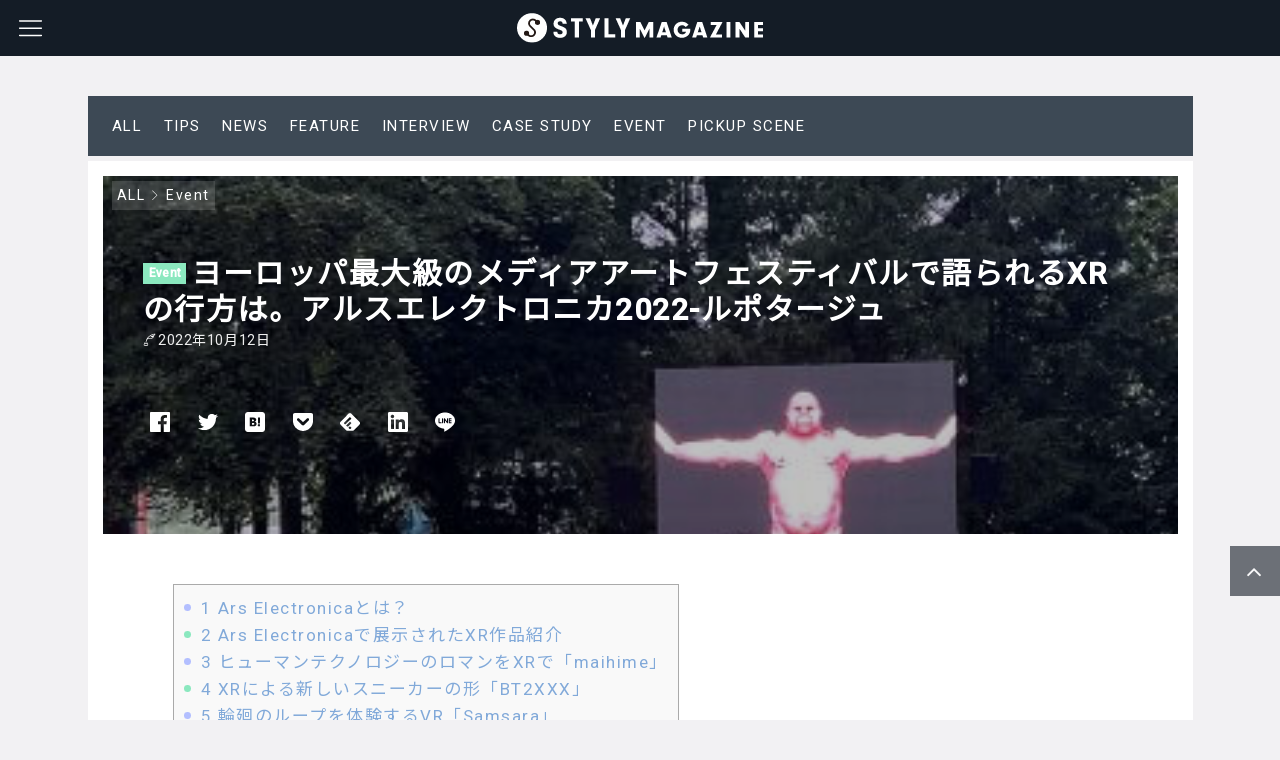

--- FILE ---
content_type: text/html; charset=UTF-8
request_url: https://styly.cc/ja/event/arselectronica2022/
body_size: 34197
content:

<!DOCTYPE html>
<html dir="ltr" lang="ja"
	prefix="og: https://ogp.me/ns#" >
    <head>
                <title>ヨーロッパ最大級のメディアアートフェスティバルで語られるXRの行方は。アルスエレクトロニカ2022-ルポタージュ - STYLY</title>

		<!-- All in One SEO Pro 4.3.9.1 - aioseo.com -->
		<meta name="description" content="ArsElectronicaはオーストリア・リンツで行われるヨーロッパ最大級のメディアアートフェスティバルです。世界各国から数多くのメディアアート作品が集まり、リンツ市の至る所で展示やイベントが行われます。" />
		<meta name="robots" content="max-image-preview:large" />
		<link rel="canonical" href="https://styly.cc/ja/event/arselectronica2022/" />
		<meta name="generator" content="All in One SEO Pro (AIOSEO) 4.3.9.1" />
		<meta property="og:locale" content="ja_JP" />
		<meta property="og:site_name" content="STYLY - 空間レイヤープラットフォーム" />
		<meta property="og:type" content="article" />
		<meta property="og:title" content="ヨーロッパ最大級のメディアアートフェスティバルで語られるXRの行方は。アルスエレクトロニカ2022-ルポタージュ - STYLY" />
		<meta property="og:description" content="ArsElectronicaはオーストリア・リンツで行われるヨーロッパ最大級のメディアアートフェスティバルです。世界各国から数多くのメディアアート作品が集まり、リンツ市の至る所で展示やイベントが行われます。" />
		<meta property="og:url" content="https://styly.cc/ja/event/arselectronica2022/" />
		<meta property="og:image" content="https://styly.cc/wp-content/uploads/2022/09/IMG_9064.jpg" />
		<meta property="og:image:secure_url" content="https://styly.cc/wp-content/uploads/2022/09/IMG_9064.jpg" />
		<meta property="og:image:width" content="1000" />
		<meta property="og:image:height" content="750" />
		<meta property="article:published_time" content="2022-10-12T01:00:54+00:00" />
		<meta property="article:modified_time" content="2022-10-06T06:33:28+00:00" />
		<meta property="article:author" content="KudoInKoelnSeit2018" />
		<meta name="twitter:card" content="summary_large_image" />
		<meta name="twitter:title" content="ヨーロッパ最大級のメディアアートフェスティバルで語られるXRの行方は。アルスエレクトロニカ2022-ルポタージュ - STYLY" />
		<meta name="twitter:description" content="ArsElectronicaはオーストリア・リンツで行われるヨーロッパ最大級のメディアアートフェスティバルです。世界各国から数多くのメディアアート作品が集まり、リンツ市の至る所で展示やイベントが行われます。" />
		<meta name="twitter:image" content="https://styly.cc/wp-content/uploads/2022/09/IMG_9064.jpg" />
		<script type="application/ld+json" class="aioseo-schema">
			{"@context":"https:\/\/schema.org","@graph":[{"@type":"BlogPosting","@id":"https:\/\/styly.cc\/ja\/event\/arselectronica2022\/#blogposting","name":"\u30e8\u30fc\u30ed\u30c3\u30d1\u6700\u5927\u7d1a\u306e\u30e1\u30c7\u30a3\u30a2\u30a2\u30fc\u30c8\u30d5\u30a7\u30b9\u30c6\u30a3\u30d0\u30eb\u3067\u8a9e\u3089\u308c\u308bXR\u306e\u884c\u65b9\u306f\u3002\u30a2\u30eb\u30b9\u30a8\u30ec\u30af\u30c8\u30ed\u30cb\u30ab2022-\u30eb\u30dd\u30bf\u30fc\u30b8\u30e5 - STYLY","headline":"\u30e8\u30fc\u30ed\u30c3\u30d1\u6700\u5927\u7d1a\u306e\u30e1\u30c7\u30a3\u30a2\u30a2\u30fc\u30c8\u30d5\u30a7\u30b9\u30c6\u30a3\u30d0\u30eb\u3067\u8a9e\u3089\u308c\u308bXR\u306e\u884c\u65b9\u306f\u3002\u30a2\u30eb\u30b9\u30a8\u30ec\u30af\u30c8\u30ed\u30cb\u30ab2022-\u30eb\u30dd\u30bf\u30fc\u30b8\u30e5","author":{"@id":"https:\/\/styly.cc\/ja\/author\/kudoinkoelnseit2018\/#author"},"publisher":{"@id":"https:\/\/styly.cc\/ja\/#organization"},"image":{"@type":"ImageObject","url":"https:\/\/styly.cc\/wp-content\/uploads\/2022\/09\/IMG_9064.jpg","width":1000,"height":750},"datePublished":"2022-10-12T01:00:54+09:00","dateModified":"2022-10-06T06:33:28+09:00","inLanguage":"ja","mainEntityOfPage":{"@id":"https:\/\/styly.cc\/ja\/event\/arselectronica2022\/#webpage"},"isPartOf":{"@id":"https:\/\/styly.cc\/ja\/event\/arselectronica2022\/#webpage"},"articleSection":"Event, AR, Ars Electronica, kudo, ve, XR, \u30a2\u30eb\u30b9\u30a8\u30ec\u30af\u30c8\u30ed\u30cb\u30ab"},{"@type":"BreadcrumbList","@id":"https:\/\/styly.cc\/ja\/event\/arselectronica2022\/#breadcrumblist","itemListElement":[{"@type":"ListItem","@id":"https:\/\/styly.cc\/ja\/#listItem","position":1,"item":{"@type":"WebPage","@id":"https:\/\/styly.cc\/ja\/","name":"\u5bb6","description":"VR\u3084AR\u306a\u3069\u306e\u4f5c\u54c1\u3092\u3069\u306a\u305f\u3067\u3082\u7c21\u5358\u306b\u5275\u9020\u30fb\u4f53\u9a13\u3067\u304d\u308b\u3001\u30ea\u30a2\u30eb\u30e1\u30bf\u30d0\u30fc\u30b9\u30d7\u30e9\u30c3\u30c8\u30d5\u30a9\u30fc\u30e0\u3067\u3059\u3002\u30b9\u30de\u30fc\u30c8\u30d5\u30a9\u30f3\u3084PC\u3001\u5404\u7a2eVR\u6a5f\u5668\u306a\u3069\u3001\u69d8\u3005\u306a\u74b0\u5883\u304b\u3089xR\u4f5c\u54c1\u3092\u304a\u697d\u3057\u307f\u3044\u305f\u3060\u3051\u307e\u3059\u3002","url":"https:\/\/styly.cc\/ja\/"},"nextItem":"https:\/\/styly.cc\/ja\/event\/#listItem"},{"@type":"ListItem","@id":"https:\/\/styly.cc\/ja\/event\/#listItem","position":2,"item":{"@type":"WebPage","@id":"https:\/\/styly.cc\/ja\/event\/","name":"Event","description":"ArsElectronica\u306f\u30aa\u30fc\u30b9\u30c8\u30ea\u30a2\u30fb\u30ea\u30f3\u30c4\u3067\u884c\u308f\u308c\u308b\u30e8\u30fc\u30ed\u30c3\u30d1\u6700\u5927\u7d1a\u306e\u30e1\u30c7\u30a3\u30a2\u30a2\u30fc\u30c8\u30d5\u30a7\u30b9\u30c6\u30a3\u30d0\u30eb\u3067\u3059\u3002\u4e16\u754c\u5404\u56fd\u304b\u3089\u6570\u591a\u304f\u306e\u30e1\u30c7\u30a3\u30a2\u30a2\u30fc\u30c8\u4f5c\u54c1\u304c\u96c6\u307e\u308a\u3001\u30ea\u30f3\u30c4\u5e02\u306e\u81f3\u308b\u6240\u3067\u5c55\u793a\u3084\u30a4\u30d9\u30f3\u30c8\u304c\u884c\u308f\u308c\u307e\u3059\u3002","url":"https:\/\/styly.cc\/ja\/event\/"},"nextItem":"https:\/\/styly.cc\/ja\/event\/arselectronica2022\/#listItem","previousItem":"https:\/\/styly.cc\/ja\/#listItem"},{"@type":"ListItem","@id":"https:\/\/styly.cc\/ja\/event\/arselectronica2022\/#listItem","position":3,"item":{"@type":"WebPage","@id":"https:\/\/styly.cc\/ja\/event\/arselectronica2022\/","name":"\u30e8\u30fc\u30ed\u30c3\u30d1\u6700\u5927\u7d1a\u306e\u30e1\u30c7\u30a3\u30a2\u30a2\u30fc\u30c8\u30d5\u30a7\u30b9\u30c6\u30a3\u30d0\u30eb\u3067\u8a9e\u3089\u308c\u308bXR\u306e\u884c\u65b9\u306f\u3002\u30a2\u30eb\u30b9\u30a8\u30ec\u30af\u30c8\u30ed\u30cb\u30ab2022-\u30eb\u30dd\u30bf\u30fc\u30b8\u30e5","description":"ArsElectronica\u306f\u30aa\u30fc\u30b9\u30c8\u30ea\u30a2\u30fb\u30ea\u30f3\u30c4\u3067\u884c\u308f\u308c\u308b\u30e8\u30fc\u30ed\u30c3\u30d1\u6700\u5927\u7d1a\u306e\u30e1\u30c7\u30a3\u30a2\u30a2\u30fc\u30c8\u30d5\u30a7\u30b9\u30c6\u30a3\u30d0\u30eb\u3067\u3059\u3002\u4e16\u754c\u5404\u56fd\u304b\u3089\u6570\u591a\u304f\u306e\u30e1\u30c7\u30a3\u30a2\u30a2\u30fc\u30c8\u4f5c\u54c1\u304c\u96c6\u307e\u308a\u3001\u30ea\u30f3\u30c4\u5e02\u306e\u81f3\u308b\u6240\u3067\u5c55\u793a\u3084\u30a4\u30d9\u30f3\u30c8\u304c\u884c\u308f\u308c\u307e\u3059\u3002","url":"https:\/\/styly.cc\/ja\/event\/arselectronica2022\/"},"previousItem":"https:\/\/styly.cc\/ja\/event\/#listItem"}]},{"@type":"Organization","@id":"https:\/\/styly.cc\/ja\/#organization","name":"STYLY","url":"https:\/\/styly.cc\/ja\/"},{"@type":"Person","@id":"https:\/\/styly.cc\/ja\/author\/kudoinkoelnseit2018\/#author","url":"https:\/\/styly.cc\/ja\/author\/kudoinkoelnseit2018\/","name":"Kudo","image":{"@type":"ImageObject","@id":"https:\/\/styly.cc\/ja\/event\/arselectronica2022\/#authorImage","url":"http:\/\/styly.cc\/wp-content\/uploads\/2022\/05\/kudo_id_100_100px_2-96x96.png","width":96,"height":96,"caption":"Kudo"},"sameAs":["KudoInKoelnSeit2018"]},{"@type":"WebPage","@id":"https:\/\/styly.cc\/ja\/event\/arselectronica2022\/#webpage","url":"https:\/\/styly.cc\/ja\/event\/arselectronica2022\/","name":"\u30e8\u30fc\u30ed\u30c3\u30d1\u6700\u5927\u7d1a\u306e\u30e1\u30c7\u30a3\u30a2\u30a2\u30fc\u30c8\u30d5\u30a7\u30b9\u30c6\u30a3\u30d0\u30eb\u3067\u8a9e\u3089\u308c\u308bXR\u306e\u884c\u65b9\u306f\u3002\u30a2\u30eb\u30b9\u30a8\u30ec\u30af\u30c8\u30ed\u30cb\u30ab2022-\u30eb\u30dd\u30bf\u30fc\u30b8\u30e5 - STYLY","description":"ArsElectronica\u306f\u30aa\u30fc\u30b9\u30c8\u30ea\u30a2\u30fb\u30ea\u30f3\u30c4\u3067\u884c\u308f\u308c\u308b\u30e8\u30fc\u30ed\u30c3\u30d1\u6700\u5927\u7d1a\u306e\u30e1\u30c7\u30a3\u30a2\u30a2\u30fc\u30c8\u30d5\u30a7\u30b9\u30c6\u30a3\u30d0\u30eb\u3067\u3059\u3002\u4e16\u754c\u5404\u56fd\u304b\u3089\u6570\u591a\u304f\u306e\u30e1\u30c7\u30a3\u30a2\u30a2\u30fc\u30c8\u4f5c\u54c1\u304c\u96c6\u307e\u308a\u3001\u30ea\u30f3\u30c4\u5e02\u306e\u81f3\u308b\u6240\u3067\u5c55\u793a\u3084\u30a4\u30d9\u30f3\u30c8\u304c\u884c\u308f\u308c\u307e\u3059\u3002","inLanguage":"ja","isPartOf":{"@id":"https:\/\/styly.cc\/ja\/#website"},"breadcrumb":{"@id":"https:\/\/styly.cc\/ja\/event\/arselectronica2022\/#breadcrumblist"},"author":{"@id":"https:\/\/styly.cc\/ja\/author\/kudoinkoelnseit2018\/#author"},"creator":{"@id":"https:\/\/styly.cc\/ja\/author\/kudoinkoelnseit2018\/#author"},"image":{"@type":"ImageObject","url":"https:\/\/styly.cc\/wp-content\/uploads\/2022\/09\/IMG_9064.jpg","@id":"https:\/\/styly.cc\/ja\/#mainImage","width":1000,"height":750},"primaryImageOfPage":{"@id":"https:\/\/styly.cc\/ja\/event\/arselectronica2022\/#mainImage"},"datePublished":"2022-10-12T01:00:54+09:00","dateModified":"2022-10-06T06:33:28+09:00"},{"@type":"WebSite","@id":"https:\/\/styly.cc\/ja\/#website","url":"https:\/\/styly.cc\/ja\/","name":"STYLY","description":"\u7a7a\u9593\u30ec\u30a4\u30e4\u30fc\u30d7\u30e9\u30c3\u30c8\u30d5\u30a9\u30fc\u30e0","inLanguage":"ja","publisher":{"@id":"https:\/\/styly.cc\/ja\/#organization"}}]}
		</script>
		<!-- All in One SEO Pro -->

<meta charset="UTF-8"><meta name="viewport" content="width=device-width, initial-scale=1.0" /><meta name="description" content="ArsElectronicaとは？ArsElectronica、オーストリア・リンツで行われるヨーロッパ最大のメディアアートフェスティバルArsElectronicaで展示されたXR作品を紹介どのような作品が展示されていたかShota Yamashita "maihime"VR" /><link rel="canonical" href="https://styly.cc/ja/event/arselectronica2022/" /><link rel="alternate" type="application/rss+xml" title="STYLY RSS Feed" href="https://styly.cc/ja/feed/" /><link rel="alternate" type="application/atom+xml" title="STYLY Atom Feed" href="https://styly.cc/ja/feed/atom/" /><link rel='dns-prefetch' href='//cdnjs.cloudflare.com' />
<link rel='dns-prefetch' href='//styly.cc' />
<link rel='dns-prefetch' href='//s.w.org' />
		<!-- This site uses the Google Analytics by MonsterInsights plugin v8.10.0 - Using Analytics tracking - https://www.monsterinsights.com/ -->
							<script
				src="//www.googletagmanager.com/gtag/js?id=UA-91317039-8"  data-cfasync="false" data-wpfc-render="false" type="text/javascript" async></script>
			<script data-cfasync="false" data-wpfc-render="false" type="text/javascript">
				var mi_version = '8.10.0';
				var mi_track_user = true;
				var mi_no_track_reason = '';
				
								var disableStrs = [
										'ga-disable-G-WPWXEFCTRZ',
															'ga-disable-UA-91317039-8',
									];

				/* Function to detect opted out users */
				function __gtagTrackerIsOptedOut() {
					for (var index = 0; index < disableStrs.length; index++) {
						if (document.cookie.indexOf(disableStrs[index] + '=true') > -1) {
							return true;
						}
					}

					return false;
				}

				/* Disable tracking if the opt-out cookie exists. */
				if (__gtagTrackerIsOptedOut()) {
					for (var index = 0; index < disableStrs.length; index++) {
						window[disableStrs[index]] = true;
					}
				}

				/* Opt-out function */
				function __gtagTrackerOptout() {
					for (var index = 0; index < disableStrs.length; index++) {
						document.cookie = disableStrs[index] + '=true; expires=Thu, 31 Dec 2099 23:59:59 UTC; path=/';
						window[disableStrs[index]] = true;
					}
				}

				if ('undefined' === typeof gaOptout) {
					function gaOptout() {
						__gtagTrackerOptout();
					}
				}
								window.dataLayer = window.dataLayer || [];

				window.MonsterInsightsDualTracker = {
					helpers: {},
					trackers: {},
				};
				if (mi_track_user) {
					function __gtagDataLayer() {
						dataLayer.push(arguments);
					}

					function __gtagTracker(type, name, parameters) {
						if (!parameters) {
							parameters = {};
						}

						if (parameters.send_to) {
							__gtagDataLayer.apply(null, arguments);
							return;
						}

						if (type === 'event') {
														parameters.send_to = monsterinsights_frontend.v4_id;
							var hookName = name;
							if (typeof parameters['event_category'] !== 'undefined') {
								hookName = parameters['event_category'] + ':' + name;
							}

							if (typeof MonsterInsightsDualTracker.trackers[hookName] !== 'undefined') {
								MonsterInsightsDualTracker.trackers[hookName](parameters);
							} else {
								__gtagDataLayer('event', name, parameters);
							}
							
														parameters.send_to = monsterinsights_frontend.ua;
							__gtagDataLayer(type, name, parameters);
													} else {
							__gtagDataLayer.apply(null, arguments);
						}
					}

					__gtagTracker('js', new Date());
					__gtagTracker('set', {
						'developer_id.dZGIzZG': true,
											});
										__gtagTracker('config', 'G-WPWXEFCTRZ', {"forceSSL":"true","link_attribution":"true"} );
															__gtagTracker('config', 'UA-91317039-8', {"forceSSL":"true","link_attribution":"true"} );
										window.gtag = __gtagTracker;										(function () {
						/* https://developers.google.com/analytics/devguides/collection/analyticsjs/ */
						/* ga and __gaTracker compatibility shim. */
						var noopfn = function () {
							return null;
						};
						var newtracker = function () {
							return new Tracker();
						};
						var Tracker = function () {
							return null;
						};
						var p = Tracker.prototype;
						p.get = noopfn;
						p.set = noopfn;
						p.send = function () {
							var args = Array.prototype.slice.call(arguments);
							args.unshift('send');
							__gaTracker.apply(null, args);
						};
						var __gaTracker = function () {
							var len = arguments.length;
							if (len === 0) {
								return;
							}
							var f = arguments[len - 1];
							if (typeof f !== 'object' || f === null || typeof f.hitCallback !== 'function') {
								if ('send' === arguments[0]) {
									var hitConverted, hitObject = false, action;
									if ('event' === arguments[1]) {
										if ('undefined' !== typeof arguments[3]) {
											hitObject = {
												'eventAction': arguments[3],
												'eventCategory': arguments[2],
												'eventLabel': arguments[4],
												'value': arguments[5] ? arguments[5] : 1,
											}
										}
									}
									if ('pageview' === arguments[1]) {
										if ('undefined' !== typeof arguments[2]) {
											hitObject = {
												'eventAction': 'page_view',
												'page_path': arguments[2],
											}
										}
									}
									if (typeof arguments[2] === 'object') {
										hitObject = arguments[2];
									}
									if (typeof arguments[5] === 'object') {
										Object.assign(hitObject, arguments[5]);
									}
									if ('undefined' !== typeof arguments[1].hitType) {
										hitObject = arguments[1];
										if ('pageview' === hitObject.hitType) {
											hitObject.eventAction = 'page_view';
										}
									}
									if (hitObject) {
										action = 'timing' === arguments[1].hitType ? 'timing_complete' : hitObject.eventAction;
										hitConverted = mapArgs(hitObject);
										__gtagTracker('event', action, hitConverted);
									}
								}
								return;
							}

							function mapArgs(args) {
								var arg, hit = {};
								var gaMap = {
									'eventCategory': 'event_category',
									'eventAction': 'event_action',
									'eventLabel': 'event_label',
									'eventValue': 'event_value',
									'nonInteraction': 'non_interaction',
									'timingCategory': 'event_category',
									'timingVar': 'name',
									'timingValue': 'value',
									'timingLabel': 'event_label',
									'page': 'page_path',
									'location': 'page_location',
									'title': 'page_title',
								};
								for (arg in args) {
																		if (!(!args.hasOwnProperty(arg) || !gaMap.hasOwnProperty(arg))) {
										hit[gaMap[arg]] = args[arg];
									} else {
										hit[arg] = args[arg];
									}
								}
								return hit;
							}

							try {
								f.hitCallback();
							} catch (ex) {
							}
						};
						__gaTracker.create = newtracker;
						__gaTracker.getByName = newtracker;
						__gaTracker.getAll = function () {
							return [];
						};
						__gaTracker.remove = noopfn;
						__gaTracker.loaded = true;
						window['__gaTracker'] = __gaTracker;
					})();
									} else {
										console.log("");
					(function () {
						function __gtagTracker() {
							return null;
						}

						window['__gtagTracker'] = __gtagTracker;
						window['gtag'] = __gtagTracker;
					})();
									}
			</script>
				<!-- / Google Analytics by MonsterInsights -->
		<script type="text/javascript">
window._wpemojiSettings = {"baseUrl":"https:\/\/s.w.org\/images\/core\/emoji\/13.1.0\/72x72\/","ext":".png","svgUrl":"https:\/\/s.w.org\/images\/core\/emoji\/13.1.0\/svg\/","svgExt":".svg","source":{"concatemoji":"https:\/\/styly.cc\/wp-includes\/js\/wp-emoji-release.min.js"}};
/*! This file is auto-generated */
!function(e,a,t){var n,r,o,i=a.createElement("canvas"),p=i.getContext&&i.getContext("2d");function s(e,t){var a=String.fromCharCode;p.clearRect(0,0,i.width,i.height),p.fillText(a.apply(this,e),0,0);e=i.toDataURL();return p.clearRect(0,0,i.width,i.height),p.fillText(a.apply(this,t),0,0),e===i.toDataURL()}function c(e){var t=a.createElement("script");t.src=e,t.defer=t.type="text/javascript",a.getElementsByTagName("head")[0].appendChild(t)}for(o=Array("flag","emoji"),t.supports={everything:!0,everythingExceptFlag:!0},r=0;r<o.length;r++)t.supports[o[r]]=function(e){if(!p||!p.fillText)return!1;switch(p.textBaseline="top",p.font="600 32px Arial",e){case"flag":return s([127987,65039,8205,9895,65039],[127987,65039,8203,9895,65039])?!1:!s([55356,56826,55356,56819],[55356,56826,8203,55356,56819])&&!s([55356,57332,56128,56423,56128,56418,56128,56421,56128,56430,56128,56423,56128,56447],[55356,57332,8203,56128,56423,8203,56128,56418,8203,56128,56421,8203,56128,56430,8203,56128,56423,8203,56128,56447]);case"emoji":return!s([10084,65039,8205,55357,56613],[10084,65039,8203,55357,56613])}return!1}(o[r]),t.supports.everything=t.supports.everything&&t.supports[o[r]],"flag"!==o[r]&&(t.supports.everythingExceptFlag=t.supports.everythingExceptFlag&&t.supports[o[r]]);t.supports.everythingExceptFlag=t.supports.everythingExceptFlag&&!t.supports.flag,t.DOMReady=!1,t.readyCallback=function(){t.DOMReady=!0},t.supports.everything||(n=function(){t.readyCallback()},a.addEventListener?(a.addEventListener("DOMContentLoaded",n,!1),e.addEventListener("load",n,!1)):(e.attachEvent("onload",n),a.attachEvent("onreadystatechange",function(){"complete"===a.readyState&&t.readyCallback()})),(n=t.source||{}).concatemoji?c(n.concatemoji):n.wpemoji&&n.twemoji&&(c(n.twemoji),c(n.wpemoji)))}(window,document,window._wpemojiSettings);
</script>
<style type="text/css">
img.wp-smiley,
img.emoji {
	display: inline !important;
	border: none !important;
	box-shadow: none !important;
	height: 1em !important;
	width: 1em !important;
	margin: 0 0.07em !important;
	vertical-align: -0.1em !important;
	background: none !important;
	padding: 0 !important;
}
</style>
	<link rel='stylesheet' id='godios-css'  href='https://styly.cc/wp-content/themes/godios/style.min.css?ver=1.2.0'  media='all' />
<link rel='stylesheet' id='wp-block-library-css'  href='https://styly.cc/wp-includes/css/dist/block-library/style.min.css'  media='all' />
<style id='global-styles-inline-css' type='text/css'>
body{--wp--preset--color--black: #000000;--wp--preset--color--cyan-bluish-gray: #abb8c3;--wp--preset--color--white: #ffffff;--wp--preset--color--pale-pink: #f78da7;--wp--preset--color--vivid-red: #cf2e2e;--wp--preset--color--luminous-vivid-orange: #ff6900;--wp--preset--color--luminous-vivid-amber: #fcb900;--wp--preset--color--light-green-cyan: #7bdcb5;--wp--preset--color--vivid-green-cyan: #00d084;--wp--preset--color--pale-cyan-blue: #8ed1fc;--wp--preset--color--vivid-cyan-blue: #0693e3;--wp--preset--color--vivid-purple: #9b51e0;--wp--preset--gradient--vivid-cyan-blue-to-vivid-purple: linear-gradient(135deg,rgba(6,147,227,1) 0%,rgb(155,81,224) 100%);--wp--preset--gradient--light-green-cyan-to-vivid-green-cyan: linear-gradient(135deg,rgb(122,220,180) 0%,rgb(0,208,130) 100%);--wp--preset--gradient--luminous-vivid-amber-to-luminous-vivid-orange: linear-gradient(135deg,rgba(252,185,0,1) 0%,rgba(255,105,0,1) 100%);--wp--preset--gradient--luminous-vivid-orange-to-vivid-red: linear-gradient(135deg,rgba(255,105,0,1) 0%,rgb(207,46,46) 100%);--wp--preset--gradient--very-light-gray-to-cyan-bluish-gray: linear-gradient(135deg,rgb(238,238,238) 0%,rgb(169,184,195) 100%);--wp--preset--gradient--cool-to-warm-spectrum: linear-gradient(135deg,rgb(74,234,220) 0%,rgb(151,120,209) 20%,rgb(207,42,186) 40%,rgb(238,44,130) 60%,rgb(251,105,98) 80%,rgb(254,248,76) 100%);--wp--preset--gradient--blush-light-purple: linear-gradient(135deg,rgb(255,206,236) 0%,rgb(152,150,240) 100%);--wp--preset--gradient--blush-bordeaux: linear-gradient(135deg,rgb(254,205,165) 0%,rgb(254,45,45) 50%,rgb(107,0,62) 100%);--wp--preset--gradient--luminous-dusk: linear-gradient(135deg,rgb(255,203,112) 0%,rgb(199,81,192) 50%,rgb(65,88,208) 100%);--wp--preset--gradient--pale-ocean: linear-gradient(135deg,rgb(255,245,203) 0%,rgb(182,227,212) 50%,rgb(51,167,181) 100%);--wp--preset--gradient--electric-grass: linear-gradient(135deg,rgb(202,248,128) 0%,rgb(113,206,126) 100%);--wp--preset--gradient--midnight: linear-gradient(135deg,rgb(2,3,129) 0%,rgb(40,116,252) 100%);--wp--preset--duotone--dark-grayscale: url('#wp-duotone-dark-grayscale');--wp--preset--duotone--grayscale: url('#wp-duotone-grayscale');--wp--preset--duotone--purple-yellow: url('#wp-duotone-purple-yellow');--wp--preset--duotone--blue-red: url('#wp-duotone-blue-red');--wp--preset--duotone--midnight: url('#wp-duotone-midnight');--wp--preset--duotone--magenta-yellow: url('#wp-duotone-magenta-yellow');--wp--preset--duotone--purple-green: url('#wp-duotone-purple-green');--wp--preset--duotone--blue-orange: url('#wp-duotone-blue-orange');--wp--preset--font-size--small: 13px;--wp--preset--font-size--medium: 20px;--wp--preset--font-size--large: 36px;--wp--preset--font-size--x-large: 42px;}.has-black-color{color: var(--wp--preset--color--black) !important;}.has-cyan-bluish-gray-color{color: var(--wp--preset--color--cyan-bluish-gray) !important;}.has-white-color{color: var(--wp--preset--color--white) !important;}.has-pale-pink-color{color: var(--wp--preset--color--pale-pink) !important;}.has-vivid-red-color{color: var(--wp--preset--color--vivid-red) !important;}.has-luminous-vivid-orange-color{color: var(--wp--preset--color--luminous-vivid-orange) !important;}.has-luminous-vivid-amber-color{color: var(--wp--preset--color--luminous-vivid-amber) !important;}.has-light-green-cyan-color{color: var(--wp--preset--color--light-green-cyan) !important;}.has-vivid-green-cyan-color{color: var(--wp--preset--color--vivid-green-cyan) !important;}.has-pale-cyan-blue-color{color: var(--wp--preset--color--pale-cyan-blue) !important;}.has-vivid-cyan-blue-color{color: var(--wp--preset--color--vivid-cyan-blue) !important;}.has-vivid-purple-color{color: var(--wp--preset--color--vivid-purple) !important;}.has-black-background-color{background-color: var(--wp--preset--color--black) !important;}.has-cyan-bluish-gray-background-color{background-color: var(--wp--preset--color--cyan-bluish-gray) !important;}.has-white-background-color{background-color: var(--wp--preset--color--white) !important;}.has-pale-pink-background-color{background-color: var(--wp--preset--color--pale-pink) !important;}.has-vivid-red-background-color{background-color: var(--wp--preset--color--vivid-red) !important;}.has-luminous-vivid-orange-background-color{background-color: var(--wp--preset--color--luminous-vivid-orange) !important;}.has-luminous-vivid-amber-background-color{background-color: var(--wp--preset--color--luminous-vivid-amber) !important;}.has-light-green-cyan-background-color{background-color: var(--wp--preset--color--light-green-cyan) !important;}.has-vivid-green-cyan-background-color{background-color: var(--wp--preset--color--vivid-green-cyan) !important;}.has-pale-cyan-blue-background-color{background-color: var(--wp--preset--color--pale-cyan-blue) !important;}.has-vivid-cyan-blue-background-color{background-color: var(--wp--preset--color--vivid-cyan-blue) !important;}.has-vivid-purple-background-color{background-color: var(--wp--preset--color--vivid-purple) !important;}.has-black-border-color{border-color: var(--wp--preset--color--black) !important;}.has-cyan-bluish-gray-border-color{border-color: var(--wp--preset--color--cyan-bluish-gray) !important;}.has-white-border-color{border-color: var(--wp--preset--color--white) !important;}.has-pale-pink-border-color{border-color: var(--wp--preset--color--pale-pink) !important;}.has-vivid-red-border-color{border-color: var(--wp--preset--color--vivid-red) !important;}.has-luminous-vivid-orange-border-color{border-color: var(--wp--preset--color--luminous-vivid-orange) !important;}.has-luminous-vivid-amber-border-color{border-color: var(--wp--preset--color--luminous-vivid-amber) !important;}.has-light-green-cyan-border-color{border-color: var(--wp--preset--color--light-green-cyan) !important;}.has-vivid-green-cyan-border-color{border-color: var(--wp--preset--color--vivid-green-cyan) !important;}.has-pale-cyan-blue-border-color{border-color: var(--wp--preset--color--pale-cyan-blue) !important;}.has-vivid-cyan-blue-border-color{border-color: var(--wp--preset--color--vivid-cyan-blue) !important;}.has-vivid-purple-border-color{border-color: var(--wp--preset--color--vivid-purple) !important;}.has-vivid-cyan-blue-to-vivid-purple-gradient-background{background: var(--wp--preset--gradient--vivid-cyan-blue-to-vivid-purple) !important;}.has-light-green-cyan-to-vivid-green-cyan-gradient-background{background: var(--wp--preset--gradient--light-green-cyan-to-vivid-green-cyan) !important;}.has-luminous-vivid-amber-to-luminous-vivid-orange-gradient-background{background: var(--wp--preset--gradient--luminous-vivid-amber-to-luminous-vivid-orange) !important;}.has-luminous-vivid-orange-to-vivid-red-gradient-background{background: var(--wp--preset--gradient--luminous-vivid-orange-to-vivid-red) !important;}.has-very-light-gray-to-cyan-bluish-gray-gradient-background{background: var(--wp--preset--gradient--very-light-gray-to-cyan-bluish-gray) !important;}.has-cool-to-warm-spectrum-gradient-background{background: var(--wp--preset--gradient--cool-to-warm-spectrum) !important;}.has-blush-light-purple-gradient-background{background: var(--wp--preset--gradient--blush-light-purple) !important;}.has-blush-bordeaux-gradient-background{background: var(--wp--preset--gradient--blush-bordeaux) !important;}.has-luminous-dusk-gradient-background{background: var(--wp--preset--gradient--luminous-dusk) !important;}.has-pale-ocean-gradient-background{background: var(--wp--preset--gradient--pale-ocean) !important;}.has-electric-grass-gradient-background{background: var(--wp--preset--gradient--electric-grass) !important;}.has-midnight-gradient-background{background: var(--wp--preset--gradient--midnight) !important;}.has-small-font-size{font-size: var(--wp--preset--font-size--small) !important;}.has-medium-font-size{font-size: var(--wp--preset--font-size--medium) !important;}.has-large-font-size{font-size: var(--wp--preset--font-size--large) !important;}.has-x-large-font-size{font-size: var(--wp--preset--font-size--x-large) !important;}
</style>
<link rel='stylesheet' id='addtofeedly-style-css'  href='https://styly.cc/wp-content/plugins/add-to-feedly/style.css'  media='all' />
<link rel='stylesheet' id='contact-form-7-css'  href='https://styly.cc/wp-content/plugins/contact-form-7/includes/css/styles.css?ver=5.5.6'  media='all' />
<link rel='stylesheet' id='toc-screen-css'  href='https://styly.cc/wp-content/plugins/table-of-contents-plus/screen.min.css?ver=2106'  media='all' />
<link rel='stylesheet' id='godios-child-style-css'  href='https://styly.cc/wp-content/themes/godios-child/style.css?ver=20230109_2'  media='all' />
<link rel='stylesheet' id='tablepress-default-css'  href='https://styly.cc/wp-content/tablepress-combined.min.css?ver=4'  media='all' />
<link rel='stylesheet' id='cf7cf-style-css'  href='https://styly.cc/wp-content/plugins/cf7-conditional-fields/style.css?ver=2.2.6'  media='all' />
<script type='text/javascript' src='//cdnjs.cloudflare.com/ajax/libs/lazysizes/4.0.1/lazysizes.min.js?ver=4.0.1' id='lazySizes-js'></script>
<script type='text/javascript' src='https://styly.cc/wp-includes/js/jquery/jquery.min.js?ver=3.6.0' id='jquery-core-js'></script>
<script type='text/javascript' src='https://styly.cc/wp-includes/js/jquery/jquery-migrate.min.js?ver=3.3.2' id='jquery-migrate-js'></script>
<script type='text/javascript' id='godios-js-extra'>
/* <![CDATA[ */
var godiosCustomizerGlobal = {"i":{"header":{"fixed":true}}};
/* ]]> */
</script>
<script type='text/javascript' src='https://styly.cc/wp-content/themes/godios/js/godios.min.js?ver=1.2.0' id='godios-js'></script>
<script type='text/javascript' src='https://styly.cc/wp-content/plugins/google-analytics-for-wordpress/assets/js/frontend-gtag.min.js?ver=8.10.0' id='monsterinsights-frontend-script-js'></script>
<script data-cfasync="false" data-wpfc-render="false" type="text/javascript" id='monsterinsights-frontend-script-js-extra'>/* <![CDATA[ */
var monsterinsights_frontend = {"js_events_tracking":"true","download_extensions":"doc,pdf,ppt,zip,xls,docx,pptx,xlsx","inbound_paths":"[{\"path\":\"\\\/go\\\/\",\"label\":\"affiliate\"},{\"path\":\"\\\/recommend\\\/\",\"label\":\"affiliate\"}]","home_url":"https:\/\/styly.cc\/ja","hash_tracking":"false","ua":"UA-91317039-8","v4_id":"G-WPWXEFCTRZ"};/* ]]> */
</script>
<script type='text/javascript' src='https://styly.cc/wp-content/plugins/add-to-feedly/js/jquery-1.10.2.min.js' id='addtofeedly-jquery-script-js'></script>
<script type='text/javascript' src='https://styly.cc/wp-content/plugins/add-to-feedly/js/scripts.js' id='addtofeedly-script-js'></script>
<link rel="https://api.w.org/" href="https://styly.cc/ja/wp-json/" /><link rel="alternate" type="application/json" href="https://styly.cc/ja/wp-json/wp/v2/posts/47603" /><link rel="EditURI" type="application/rsd+xml" title="RSD" href="https://styly.cc/xmlrpc.php?rsd" />
<link rel="wlwmanifest" type="application/wlwmanifest+xml" href="https://styly.cc/wp-includes/wlwmanifest.xml" /> 

<link rel="alternate" type="application/json+oembed" href="https://styly.cc/ja/wp-json/oembed/1.0/embed?url=https%3A%2F%2Fstyly.cc%2Fja%2Fevent%2Farselectronica2022%2F" />
<link rel="alternate" type="text/xml+oembed" href="https://styly.cc/ja/wp-json/oembed/1.0/embed?url=https%3A%2F%2Fstyly.cc%2Fja%2Fevent%2Farselectronica2022%2F&#038;format=xml" />
<style type="text/css">0</style><style type="text/css">
.qtranxs_flag_en {background-image: url(https://styly.cc/wp-content/plugins/qtranslate-x/flags/gb.png); background-repeat: no-repeat;}
.qtranxs_flag_ja {background-image: url(https://styly.cc/wp-content/plugins/qtranslate-x/flags/jp.png); background-repeat: no-repeat;}
</style>
<link hreflang="en" href="https://styly.cc/en/event/arselectronica2022/" rel="alternate" />
<link hreflang="ja" href="https://styly.cc/ja/event/arselectronica2022/" rel="alternate" />
<link hreflang="x-default" href="https://styly.cc/event/arselectronica2022/" rel="alternate" />
<meta name="generator" content="qTranslate-XT 3.5.2" />
<link rel="icon" href="https://styly.cc/wp-content/uploads/2024/01/cropped-favicon-32x32.png" sizes="32x32" />
<link rel="icon" href="https://styly.cc/wp-content/uploads/2024/01/cropped-favicon-192x192.png" sizes="192x192" />
<link rel="apple-touch-icon" href="https://styly.cc/wp-content/uploads/2024/01/cropped-favicon-180x180.png" />
<meta name="msapplication-TileImage" content="https://styly.cc/wp-content/uploads/2024/01/cropped-favicon-270x270.png" />
        
	<!-- start Mixpanel -->
    <script type="text/javascript">(function(c,a){if(!a.__SV){var b=window;try{var d,m,j,k=b.location,f=k.hash;d=function(a,b){return(m=a.match(RegExp(b+"=([^&]*)")))?m[1]:null};f&&d(f,"state")&&(j=JSON.parse(decodeURIComponent(d(f,"state"))),"mpeditor"===j.action&&(b.sessionStorage.setItem("_mpcehash",f),history.replaceState(j.desiredHash||"",c.title,k.pathname+k.search)))}catch(n){}var l,h;window.mixpanel=a;a._i=[];a.init=function(b,d,g){function c(b,i){var a=i.split(".");2==a.length&&(b=b[a[0]],i=a[1]);b[i]=function(){b.push([i].concat(Array.prototype.slice.call(arguments,
    0)))}}var e=a;"undefined"!==typeof g?e=a[g]=[]:g="mixpanel";e.people=e.people||[];e.toString=function(b){var a="mixpanel";"mixpanel"!==g&&(a+="."+g);b||(a+=" (stub)");return a};e.people.toString=function(){return e.toString(1)+".people (stub)"};l="disable time_event track track_pageview track_links track_forms track_with_groups add_group set_group remove_group register register_once alias unregister identify name_tag set_config reset opt_in_tracking opt_out_tracking has_opted_in_tracking has_opted_out_tracking clear_opt_in_out_tracking people.set people.set_once people.unset people.increment people.append people.union people.track_charge people.clear_charges people.delete_user people.remove".split(" ");
    for(h=0;h<l.length;h++)c(e,l[h]);var f="set set_once union unset remove delete".split(" ");e.get_group=function(){function a(c){b[c]=function(){call2_args=arguments;call2=[c].concat(Array.prototype.slice.call(call2_args,0));e.push([d,call2])}}for(var b={},d=["get_group"].concat(Array.prototype.slice.call(arguments,0)),c=0;c<f.length;c++)a(f[c]);return b};a._i.push([b,d,g])};a.__SV=1.2;b=c.createElement("script");b.type="text/javascript";b.async=!0;b.src="undefined"!==typeof MIXPANEL_CUSTOM_LIB_URL?
    MIXPANEL_CUSTOM_LIB_URL:"file:"===c.location.protocol&&"//cdn4.mxpnl.com/libs/mixpanel-2-latest.min.js".match(/^\/\//)?"https://cdn4.mxpnl.com/libs/mixpanel-2-latest.min.js":"//cdn4.mxpnl.com/libs/mixpanel-2-latest.min.js";d=c.getElementsByTagName("script")[0];d.parentNode.insertBefore(b,d)}})(document,window.mixpanel||[]);
    mixpanel.init("033ddfef1b02748ab76c9e9ee0d8bb24");</script>
<!-- end Mixpanel -->
<link href="https://fonts.googleapis.com/css2?family=Roboto:wght@500&display=swap" rel="stylesheet">

      <!-- fontawesome -->
      <script defer src="https://use.fontawesome.com/releases/v5.7.2/js/all.js" integrity="sha384-0pzryjIRos8mFBWMzSSZApWtPl/5++eIfzYmTgBBmXYdhvxPc+XcFEk+zJwDgWbP" crossorigin="anonymous"></script>

    </head>
    <body class="post-template-default single single-post postid-47603 single-format-standard" id="godios-body">

        <!-- header -->
        <header id="header" itemscope itemtype="http://schema.org/WPHeader">
            <!-- top bar -->
            <div id="topbar">

                <div id="logo">
                    <!-- ヘッダーロゴURL  -->
                    <a href="/all" itemprop="url">

                        <img class="styly-top-logo" src="\wp-content\themes\godios-child\images\Magazine_logo.svg" alt="styly_logo_header">
                    </a>
                </div>

                <!-- navigation -->
                <nav id="gnav" itemscope itemtype="http://schema.org/SiteNavigationElement">
                    <ul class="gnav">
                        <li id="menu-item-409" class="header-noreferrer menu-item menu-item-type-custom menu-item-object-custom menu-item-409"><a target="_blank" rel="noopener" class="gnav-link" itemprop="url" href="https://gallery.styly.cc/"><span itemprop="name">Gallery</span></a></li>
<li id="menu-item-48385" class="menu-item menu-item-type-custom menu-item-object-custom menu-item-48385"><a target="_blank" rel="noopener" class="gnav-link" itemprop="url" href="https://gallery.styly.cc/artist"><span itemprop="name">Artist</span></a></li>
<li id="menu-item-48383" class="menu-item menu-item-type-post_type menu-item-object-page menu-item-48383"><a class="gnav-link" itemprop="url" href="https://styly.cc/ja/all/"><span itemprop="name">Magazine</span></a></li>
<li id="menu-item-8298" class="menu-item menu-item-type-custom menu-item-object-custom menu-item-8298"><a target="_blank" rel="noopener" class="gnav-link" itemprop="url" href="https://gallery.styly.cc/studio?utm_source=stylycc&#038;utm_medium=menu&#038;utm_campaign=header_menu"><span itemprop="name">Studio</span></a></li>
<li id="menu-item-56170" class="menu-item menu-item-type-custom menu-item-object-custom menu-item-56170"><a class="gnav-link" itemprop="url" href="https://gallery.styly.cc/business/ja"><span itemprop="name">Business</span></a></li>
<li id="menu-item-10723" class="qtranxs-lang-menu qtranxs-lang-menu-ja menu-item menu-item-type-custom menu-item-object-custom current-menu-parent menu-item-has-children menu-item-10723"><a title="JP" class="gnav-link" itemprop="url" href="#"><span itemprop="name">言語:&nbsp;<img src="https://styly.cc/wp-content/plugins/qtranslate-xt-master/flags/jp.png" alt="JP" /></span></a>
<ul class="sub-menu">
	<li id="menu-item-56171" class="qtranxs-lang-menu-item qtranxs-lang-menu-item-en menu-item menu-item-type-custom menu-item-object-custom menu-item-56171"><a title="EN" class="gnav-link" itemprop="url" href="https://styly.cc/en/event/arselectronica2022/"><span itemprop="name"><img src="https://styly.cc/wp-content/plugins/qtranslate-xt-master/flags/us.png" alt="EN" />&nbsp;EN</span></a></li>
	<li id="menu-item-56172" class="qtranxs-lang-menu-item qtranxs-lang-menu-item-ja menu-item menu-item-type-custom menu-item-object-custom current-menu-item menu-item-56172"><a title="JP" class="gnav-link" itemprop="url" href="https://styly.cc/ja/event/arselectronica2022/" aria-current="page"><span itemprop="name"><img src="https://styly.cc/wp-content/plugins/qtranslate-xt-master/flags/jp.png" alt="JP" />&nbsp;JP</span></a></li>
</ul>
</li>
                    </ul>
                    <span id="overlay-menu-close-btn">
                        <svg height="20" width="20" viewBox="0 0 20 20" version="1.1" xmlns="http://www.w3.org/2000/svg" xmlns:xlink="http://www.w3.org/1999/xlink"><title>Close Button</title>
                            <path d="M10.707 10.5l5.646-5.646c0.195-0.195 0.195-0.512 0-0.707s-0.512-0.195-0.707 0l-5.646 5.646-5.646-5.646c-0.195-0.195-0.512-0.195-0.707 0s-0.195 0.512 0 0.707l5.646 5.646-5.646 5.646c-0.195 0.195-0.195 0.512 0 0.707 0.098 0.098 0.226 0.146 0.354 0.146s0.256-0.049 0.354-0.146l5.646-5.646 5.646 5.646c0.098 0.098 0.226 0.146 0.354 0.146s0.256-0.049 0.354-0.146c0.195-0.195 0.195-0.512 0-0.707l-5.646-5.646z"></path>
                        </svg>
                    </span>
                </nav>
                <!-- /navigation -->

                <span id="topbar-menu-btn">
                    <svg class="menu-icon" version="1.1" xmlns="http://www.w3.org/2000/svg" xmlns:xlink="http://www.w3.org/1999/xlink" height="20" width="20" viewBox="0 0 20 20"><title>Menu Button</title>
                        <path d="M17.5 6h-15c-0.276 0-0.5-0.224-0.5-0.5s0.224-0.5 0.5-0.5h15c0.276 0 0.5 0.224 0.5 0.5s-0.224 0.5-0.5 0.5z"></path>
                        <path d="M17.5 11h-15c-0.276 0-0.5-0.224-0.5-0.5s0.224-0.5 0.5-0.5h15c0.276 0 0.5 0.224 0.5 0.5s-0.224 0.5-0.5 0.5z"></path>
                        <path d="M17.5 16h-15c-0.276 0-0.5-0.224-0.5-0.5s0.224-0.5 0.5-0.5h15c0.276 0 0.5 0.224 0.5 0.5s-0.224 0.5-0.5 0.5z"></path>
                    </svg>
                </span>
                <span id="topbar-search-btn">
                    <svg class="search-icon" height="20" width="20" viewBox="0 0 20 20" version="1.1" xmlns="http://www.w3.org/2000/svg" xmlns:xlink="http://www.w3.org/1999/xlink"><title>Search Button</title>
                        <path d="M18.869 19.162l-5.943-6.484c1.339-1.401 2.075-3.233 2.075-5.178 0-2.003-0.78-3.887-2.197-5.303s-3.3-2.197-5.303-2.197-3.887 0.78-5.303 2.197-2.197 3.3-2.197 5.303 0.78 3.887 2.197 5.303 3.3 2.197 5.303 2.197c1.726 0 3.362-0.579 4.688-1.645l5.943 6.483c0.099 0.108 0.233 0.162 0.369 0.162 0.121 0 0.242-0.043 0.338-0.131 0.204-0.187 0.217-0.503 0.031-0.706zM1 7.5c0-3.584 2.916-6.5 6.5-6.5s6.5 2.916 6.5 6.5-2.916 6.5-6.5 6.5-6.5-2.916-6.5-6.5z"></path>
                    </svg>
                </span>
                <div id="overlay-search">
                    <div id="overlay-search-close-btn-wrap">
                        <span id="overlay-search-close-btn">
                            <svg height="20" width="20" viewBox="0 0 20 20" version="1.1" xmlns="http://www.w3.org/2000/svg" xmlns:xlink="http://www.w3.org/1999/xlink"><title>Close Button</title>
                                <path d="M10.707 10.5l5.646-5.646c0.195-0.195 0.195-0.512 0-0.707s-0.512-0.195-0.707 0l-5.646 5.646-5.646-5.646c-0.195-0.195-0.512-0.195-0.707 0s-0.195 0.512 0 0.707l5.646 5.646-5.646 5.646c-0.195 0.195-0.195 0.512 0 0.707 0.098 0.098 0.226 0.146 0.354 0.146s0.256-0.049 0.354-0.146l5.646-5.646 5.646 5.646c0.098 0.098 0.226 0.146 0.354 0.146s0.256-0.049 0.354-0.146c0.195-0.195 0.195-0.512 0-0.707l-5.646-5.646z"></path>
                            </svg>
                        </span>
                    </div>
                                                            <form role="search" method="get" class="search-form" action="https://styly.cc/ja/">
                    	<label for="search-field-header">
                    		<input type="search" class="search-field" id="search-field-header" placeholder="検索したいキーワード" value="" name="s" title="サイト内検索" />
                    	</label>
                    	<button type="submit" class="search-submit" name="search-submit" value="検索" title="検索">
                    		<svg class="search-icon" height="20" width="20" viewBox="0 0 20 20" version="1.1" xmlns="http://www.w3.org/2000/svg" xmlns:xlink="http://www.w3.org/1999/xlink">
                                <path d="M18.869 19.162l-5.943-6.484c1.339-1.401 2.075-3.233 2.075-5.178 0-2.003-0.78-3.887-2.197-5.303s-3.3-2.197-5.303-2.197-3.887 0.78-5.303 2.197-2.197 3.3-2.197 5.303 0.78 3.887 2.197 5.303 3.3 2.197 5.303 2.197c1.726 0 3.362-0.579 4.688-1.645l5.943 6.483c0.099 0.108 0.233 0.162 0.369 0.162 0.121 0 0.242-0.043 0.338-0.131 0.204-0.187 0.217-0.503 0.031-0.706zM1 7.5c0-3.584 2.916-6.5 6.5-6.5s6.5 2.916 6.5 6.5-2.916 6.5-6.5 6.5-6.5-2.916-6.5-6.5z"></path>
                            </svg>
                    	</button>
                    </form>

                </div>
            </div>
            <!-- /top bar -->

        </header>

<script type="text/javascript">
  let target = $('.header-signup-link').children('a')
  target[0].setAttribute("rel", "noopener")
  let target2 = $('.header-noreferrer').children('a')
  target2[0].setAttribute("rel", "noopener")
  mixpanel.track_links("#menu-item-10724 a", "STYLYCC_HEADER_SIGNUP_CLICK")
  // 言語が日本語(html lang="ja")以外を選択している場合、jp-only削除
  if ($('html').attr("lang") !== 'ja') {
      $('.jp-only').css('display', 'none')
    }
  // 言語が英語(html lang="en-US")以外を選択している場合、jp-only削除
  if ($('html').attr("lang") !== 'en-US') {
      $('.en-only').css('display', 'none')
    }
</script>
<!-- awards START -->

<!-- awards END -->

<!-- wrapper -->
<div id="wrapper" class="r-column">
  <!-- side -->
  
    <!-- gadios wrapper -->
      <div id="godios-wrapper">
        <div class="godios-container">
                    <!-- category -->
                    <div class="sub-category-menu">
              <ul>
                <li><a href="/all">ALL</a></li>
                <li class=""><a href="/category/tips/">TIPS</a></li>
                <li class=""><a href="/category/news/">NEWS</a></li>
                <li class=""><a href="/category/feature/">FEATURE</a></li>
                <li class=""><a href="/category/interview/">INTERVIEW</a></li>
                <li class=""><a href="/category/case-study/">CASE STUDY</a></li>
                <li class=""><a href="/category/event/">EVENT</a></li>
                <li class=""><a href="/category/pickup-scene/">PICKUP SCENE</a></li>
              </ul>
          </div>
                    <!-- category END -->
          <!-- breadcrumb -->
          

<ol id="breadcrumb" class=""><li><a href="https://styly.cc/ja/all">ALL</a></li><li><a href="https://styly.cc/ja/event/">Event</a></li></ol>          <!-- main -->
          <main>
            <article id="entry">
                <div id="post-47603" class="post-47603 post type-post status-publish format-standard has-post-thumbnail category-event tag-ar tag-ars-electronica tag-kudo tag-ve tag-xr tag-848">
                                                                                                  <div class="entry-top entry-top--notaward" style="background-image: url('https://styly.cc/wp-content/uploads/2022/09/IMG_9064-368x234.jpg')">
                                                          <header>
                                                                            <p class="entry-category">
                                            <a href="https://styly.cc/ja/event/">Event</a>                                        </p>
                                                                        <h1 class="entry-title">
                                        ヨーロッパ最大級のメディアアートフェスティバルで語られるXRの行方は。アルスエレクトロニカ2022-ルポタージュ                                    </h1>
                                    <p class="entry-meta">
                                                                                
                                                                                    <span class="posted-date">
                                                <time datetime="2022-10-12T10:00:54+00:00">2022年10月12日</time>
                                            </span>
                                                                            </p>
                                    <!-- awards START -->
                                                                        
<div class="social-share-wrap top">
    <ul class="social-share">
                    <li class="transparent  facebook">
                <a href="https://www.facebook.com/sharer/sharer.php?u=https%3A%2F%2Fstyly.cc%2Fja%2Fevent%2Farselectronica2022%2F" target="_blank" rel="noopener noreferrer" class="facebook-icon-link white no-god no-god-prefetch no-dios">
                                        <svg class="" aria-labelledby="facebook-share-icon-top" role="img" viewBox="0 0 24 24" xmlns="http://www.w3.org/2000/svg"><title id=facebook-share-icon-top>Facebook icon</title><path d="M22.676 0H1.324C.593 0 0 .593 0 1.324v21.352C0 23.408.593 24 1.324 24h11.494v-9.294H9.689v-3.621h3.129V8.41c0-3.099 1.894-4.785 4.659-4.785 1.325 0 2.464.097 2.796.141v3.24h-1.921c-1.5 0-1.792.721-1.792 1.771v2.311h3.584l-.465 3.63H16.56V24h6.115c.733 0 1.325-.592 1.325-1.324V1.324C24 .593 23.408 0 22.676 0"/></svg>
                </a>
            </li>
                
                    <li class="transparent  twitter">
                <a href="https://twitter.com/intent/tweet?text=%E3%83%A8%E3%83%BC%E3%83%AD%E3%83%83%E3%83%91%E6%9C%80%E5%A4%A7%E7%B4%9A%E3%81%AE%E3%83%A1%E3%83%87%E3%82%A3%E3%82%A2%E3%82%A2%E3%83%BC%E3%83%88%E3%83%95%E3%82%A7%E3%82%B9%E3%83%86%E3%82%A3%E3%83%90%E3%83%AB%E3%81%A7%E8%AA%9E%E3%82%89%E3%82%8C%E3%82%8BXR%E3%81%AE%E8%A1%8C%E6%96%B9%E3%81%AF%E3%80%82%E3%82%A2%E3%83%AB%E3%82%B9%E3%82%A8%E3%83%AC%E3%82%AF%E3%83%88%E3%83%AD%E3%83%8B%E3%82%AB2022-%E3%83%AB%E3%83%9D%E3%82%BF%E3%83%BC%E3%82%B8%E3%83%A5&url=https%3A%2F%2Fstyly.cc%2Fja%2Fevent%2Farselectronica2022%2F" target="_blank" rel="noopener noreferrer" class="twitter-icon-link white no-god no-god-prefetch no-dios">
                                        <svg class="" aria-labelledby="twitter-share-icon-top" role="img" viewBox="0 0 24 24" xmlns="http://www.w3.org/2000/svg"><title id="twitter-share-icon-top">Twitter icon</title><path d="M23.954 4.569c-.885.389-1.83.654-2.825.775 1.014-.611 1.794-1.574 2.163-2.723-.951.555-2.005.959-3.127 1.184-.896-.959-2.173-1.559-3.591-1.559-2.717 0-4.92 2.203-4.92 4.917 0 .39.045.765.127 1.124C7.691 8.094 4.066 6.13 1.64 3.161c-.427.722-.666 1.561-.666 2.475 0 1.71.87 3.213 2.188 4.096-.807-.026-1.566-.248-2.228-.616v.061c0 2.385 1.693 4.374 3.946 4.827-.413.111-.849.171-1.296.171-.314 0-.615-.03-.916-.086.631 1.953 2.445 3.377 4.604 3.417-1.68 1.319-3.809 2.105-6.102 2.105-.39 0-.779-.023-1.17-.067 2.189 1.394 4.768 2.209 7.557 2.209 9.054 0 13.999-7.496 13.999-13.986 0-.209 0-.42-.015-.63.961-.689 1.8-1.56 2.46-2.548l-.047-.02z"/></svg>
                </a>
            </li>
                
                    <li class="transparent  hatena">
                <a href="https://b.hatena.ne.jp/add?mode=confirm&url=https%3A%2F%2Fstyly.cc%2Fja%2Fevent%2Farselectronica2022%2F" target="_blank" rel="noopener noreferrer" class="hatena-icon-link white no-god no-god-prefetch no-dios">
                                        <svg class="" aria-labelledby="hatena-share-icon-top" role="img" viewBox="0 0 24 24" xmlns="http://www.w3.org/2000/svg"><title id="hatena-share-icon-top">Hatena Bookmark icon</title><path d="M20.47 0C22.42 0 24 1.58 24 3.53v16.94c0 1.95-1.58 3.53-3.53 3.53H3.53C1.58 24 0 22.42 0 20.47V3.53C0 1.58 1.58 0 3.53 0h16.94zm-3.705 14.47c-.78 0-1.41.63-1.41 1.41s.63 1.414 1.41 1.414 1.41-.645 1.41-1.425-.63-1.41-1.41-1.41zM8.61 17.247c1.2 0 2.056-.042 2.58-.12.526-.084.976-.222 1.32-.412.45-.232.78-.564 1.02-.99s.36-.915.36-1.48c0-.78-.21-1.403-.63-1.87-.42-.48-.99-.734-1.74-.794.66-.18 1.156-.45 1.456-.81.315-.344.465-.824.465-1.424 0-.48-.103-.885-.3-1.26-.21-.36-.493-.645-.883-.87-.345-.195-.735-.315-1.215-.405-.464-.074-1.29-.12-2.474-.12H5.654v10.486H8.61zm.736-4.185c.705 0 1.185.088 1.44.262.27.18.39.495.39.93 0 .405-.135.69-.42.855-.27.18-.765.254-1.44.254H8.31v-2.297h1.05zm8.656.706v-7.06h-2.46v7.06H18zM8.925 9.08c.71 0 1.185.08 1.432.24.245.16.367.435.367.83 0 .38-.13.646-.39.804-.265.154-.747.232-1.452.232h-.57V9.08h.615z"/></svg>
                </a>
            </li>
                
                
                    <li class="transparent  pocket">
                <a href="https://getpocket.com/edit?url=https%3A%2F%2Fstyly.cc%2Fja%2Fevent%2Farselectronica2022%2F" target="_blank" rel="noopener noreferrer" class="pocket-icon-link white no-god no-god-prefetch no-dios">
                                        <svg class="" aria-labelledby="pocket-share-icon-top" role="img" viewBox="0 0 24 24" xmlns="http://www.w3.org/2000/svg"><title id="pocket-share-icon-top">Pocket icon</title><path d="M18.813 10.259l-5.646 5.419c-.32.305-.73.458-1.141.458-.41 0-.821-.153-1.141-.458l-5.646-5.419c-.657-.628-.677-1.671-.049-2.326.63-.657 1.671-.679 2.325-.05l4.511 4.322 4.517-4.322c.66-.631 1.697-.607 2.326.049.631.645.615 1.695-.045 2.326l-.011.001zm5.083-7.546c-.299-.858-1.125-1.436-2.041-1.436H2.179c-.9 0-1.717.564-2.037 1.405-.094.25-.142.511-.142.774v7.245l.084 1.441c.348 3.277 2.047 6.142 4.682 8.139.045.036.094.07.143.105l.03.023c1.411 1.03 2.989 1.728 4.694 2.072.786.158 1.591.24 2.389.24.739 0 1.481-.067 2.209-.204.088-.029.176-.045.264-.06.023 0 .049-.015.074-.029 1.633-.36 3.148-1.036 4.508-2.025l.029-.031.135-.105c2.627-1.995 4.324-4.862 4.686-8.148L24 10.678V3.445c0-.251-.031-.5-.121-.742l.017.01z"/></svg>
                </a>
            </li>
                
                    <li class="transparent  feedly">
                                <a href="https://feedly.com/i/subscription/feed/https%3A%2F%2Fstyly.cc%2Fja%2Ffeed%2F/feed/" target="_blank" rel="noopener noreferrer" class="feedly-icon-link white no-god no-god-prefetch no-dios">
                                        <svg class="" aria-labelledby="feedly-share-icon-top" role="img" viewBox="0 0 24 24" xmlns="http://www.w3.org/2000/svg"><title id="feedly-share-icon-top">Feedly icon</title><path d="M7.396 21.932L.62 15.108c-.825-.824-.825-2.609 0-3.39l9.709-9.752c.781-.78 2.521-.78 3.297 0l9.756 9.753c.826.825.826 2.611 0 3.391l-6.779 6.824c-.411.41-1.053.686-1.695.686H9c-.596-.001-1.19-.276-1.604-.688zm6.184-2.656c.137-.138.137-.413 0-.55l-1.328-1.328c-.138-.15-.412-.15-.549 0l-1.329 1.319c-.138.134-.138.405 0 .54l1.054 1.005h1.099l1.065-1.02-.012.034zm0-5.633c.092-.09.092-.32 0-.412l-1.42-1.409c-.09-.091-.32-.091-.412 0l-4.121 4.124c-.139.15-.139.465 0 .601l.959.96h1.102l3.893-3.855v-.009zm0-5.587c.092-.091.137-.366 0-.458l-1.375-1.374c-.09-.104-.365-.104-.502 0l-6.914 6.915c-.094.09-.14.359-.049.449l1.1 1.05h1.053l6.687-6.582z"/></svg>
                </a>
            </li>
                
                    <li class="transparent  linkedin">
                <a href="https://www.linkedin.com/shareArticle?mini=true&url=https%3A%2F%2Fstyly.cc%2Fja%2Fevent%2Farselectronica2022%2F&title=%E3%83%A8%E3%83%BC%E3%83%AD%E3%83%83%E3%83%91%E6%9C%80%E5%A4%A7%E7%B4%9A%E3%81%AE%E3%83%A1%E3%83%87%E3%82%A3%E3%82%A2%E3%82%A2%E3%83%BC%E3%83%88%E3%83%95%E3%82%A7%E3%82%B9%E3%83%86%E3%82%A3%E3%83%90%E3%83%AB%E3%81%A7%E8%AA%9E%E3%82%89%E3%82%8C%E3%82%8BXR%E3%81%AE%E8%A1%8C%E6%96%B9%E3%81%AF%E3%80%82%E3%82%A2%E3%83%AB%E3%82%B9%E3%82%A8%E3%83%AC%E3%82%AF%E3%83%88%E3%83%AD%E3%83%8B%E3%82%AB2022-%E3%83%AB%E3%83%9D%E3%82%BF%E3%83%BC%E3%82%B8%E3%83%A5" target="_blank" rel="noopener noreferrer" class="linkedin-icon-link white no-god no-god-prefetch no-dios">
                                        <svg class="" aria-labelledby="linkedin-share-icon-top" role="img" viewBox="0 0 24 24" xmlns="http://www.w3.org/2000/svg"><title id="linkedin-share-icon-top">LinkedIn icon</title><path d="M20.447 20.452h-3.554v-5.569c0-1.328-.027-3.037-1.852-3.037-1.853 0-2.136 1.445-2.136 2.939v5.667H9.351V9h3.414v1.561h.046c.477-.9 1.637-1.85 3.37-1.85 3.601 0 4.267 2.37 4.267 5.455v6.286zM5.337 7.433c-1.144 0-2.063-.926-2.063-2.065 0-1.138.92-2.063 2.063-2.063 1.14 0 2.064.925 2.064 2.063 0 1.139-.925 2.065-2.064 2.065zm1.782 13.019H3.555V9h3.564v11.452zM22.225 0H1.771C.792 0 0 .774 0 1.729v20.542C0 23.227.792 24 1.771 24h20.451C23.2 24 24 23.227 24 22.271V1.729C24 .774 23.2 0 22.222 0h.003z"/></svg>
                </a>
            </li>
                
                    <li class="transparent  line">
                <a href="https://timeline.line.me/social-plugin/share?url=https%3A%2F%2Fstyly.cc%2Fja%2Fevent%2Farselectronica2022%2F" target="_blank" rel="noopener noreferrer" class="line-icon-link white no-god no-god-prefetch no-dios">
                                        <svg class="" aria-labelledby="line-share-icon-top" role="img" viewBox="0 0 24 24" xmlns="http://www.w3.org/2000/svg"><title id="line-share-icon-top">Line icon</title><path d="M19.365 9.863c.349 0 .63.285.63.631 0 .345-.281.63-.63.63H17.61v1.125h1.755c.349 0 .63.283.63.63 0 .344-.281.629-.63.629h-2.386c-.345 0-.627-.285-.627-.629V8.108c0-.345.282-.63.63-.63h2.386c.346 0 .627.285.627.63 0 .349-.281.63-.63.63H17.61v1.125h1.755zm-3.855 3.016c0 .27-.174.51-.432.596-.064.021-.133.031-.199.031-.211 0-.391-.09-.51-.25l-2.443-3.317v2.94c0 .344-.279.629-.631.629-.346 0-.626-.285-.626-.629V8.108c0-.27.173-.51.43-.595.06-.023.136-.033.194-.033.195 0 .375.104.495.254l2.462 3.33V8.108c0-.345.282-.63.63-.63.345 0 .63.285.63.63v4.771zm-5.741 0c0 .344-.282.629-.631.629-.345 0-.627-.285-.627-.629V8.108c0-.345.282-.63.63-.63.346 0 .628.285.628.63v4.771zm-2.466.629H4.917c-.345 0-.63-.285-.63-.629V8.108c0-.345.285-.63.63-.63.348 0 .63.285.63.63v4.141h1.756c.348 0 .629.283.629.63 0 .344-.282.629-.629.629M24 10.314C24 4.943 18.615.572 12 .572S0 4.943 0 10.314c0 4.811 4.27 8.842 10.035 9.608.391.082.923.258 1.058.59.12.301.079.766.038 1.08l-.164 1.02c-.045.301-.24 1.186 1.049.645 1.291-.539 6.916-4.078 9.436-6.975C23.176 14.393 24 12.458 24 10.314"/></svg>
                </a>
            </li>
            </ul>
</div>                                                                        <!-- awards END -->
                                </header>
                            </div>

                            <div id="entry-content">

                                
                                </p>
<div id="toc_container" class="no_bullets"><ul class="toc_list"><li><a href="#Ars_Electronica"><span class="toc_number toc_depth_1">1</span> Ars Electronicaとは？</a></li><li><a href="#Ars_ElectronicaXR"><span class="toc_number toc_depth_1">2</span> Ars Electronicaで展示されたXR作品紹介</a></li><li><a href="#XRmaihime"><span class="toc_number toc_depth_1">3</span> ヒューマンテクノロジーのロマンをXRで「maihime」</a></li><li><a href="#XRBT2XXX"><span class="toc_number toc_depth_1">4</span> XRによる新しいスニーカーの形「BT2XXX」</a></li><li><a href="#VRSamsara"><span class="toc_number toc_depth_1">5</span> 輪廻のループを体験するVR「Samsara」</a></li><li><a href="#Dom_Ino"><span class="toc_number toc_depth_1">6</span> 仮想構造と現実世界（Dom_Ino）</a></li><li><a href="#i"><span class="toc_number toc_depth_1">7</span> 終わりに</a></li></ul></div>
<h2><span id="Ars_Electronica">Ars Electronicaとは？</span></h2>
<p><a href="https://styly.cc/wp-content/uploads/2022/09/MG_7905.jpg"><img class="aligncenter size-full wp-image-47868" src="https://styly.cc/wp-content/uploads/2022/09/MG_7905.jpg" alt="" width="1000" height="551" srcset="https://styly.cc/wp-content/uploads/2022/09/MG_7905.jpg 1000w, https://styly.cc/wp-content/uploads/2022/09/MG_7905-300x165.jpg 300w, https://styly.cc/wp-content/uploads/2022/09/MG_7905-768x423.jpg 768w" sizes="(max-width: 1000px) 100vw, 1000px" /></a></p>
<p>ArsElectronicaはオーストリア・リンツで行われるヨーロッパ最大級のメディアアートフェスティバルです。世界各国から数多くのメディアアート作品が集まり、リンツ市の至る所で展示やイベントが行われます。また、教育的な側面からSTEAM教育の研究や、子どもに向けたワークショップにも取り組んでいます。</p>
<p>毎年9月の上旬に開催され、子どもから大人まで誰もが楽しめるアルスエレクトロニカ。年に一度の5日間、オーストリア第三の都市リンツ市は色んな国からやってくる観客やアーティスト、地元の人たちでごった返しています。</p>
<h2><span id="Ars_ElectronicaXR">Ars Electronicaで展示されたXR作品紹介</span></h2>
<p><a href="https://styly.cc/wp-content/uploads/2022/09/IMG_8959.jpg"><img loading="lazy" class="aligncenter size-full wp-image-47658" src="https://styly.cc/wp-content/uploads/2022/09/IMG_8959.jpg" alt="" width="1000" height="667" srcset="https://styly.cc/wp-content/uploads/2022/09/IMG_8959.jpg 1000w, https://styly.cc/wp-content/uploads/2022/09/IMG_8959-300x200.jpg 300w, https://styly.cc/wp-content/uploads/2022/09/IMG_8959-768x512.jpg 768w" sizes="(max-width: 1000px) 100vw, 1000px" /></a></p>
<p>今年のアルスエレクトロニカのテーマである「Welcome to Planet B -A different life is possible! But how?」（訳：惑星B-あなたが辿れる別の人生へようこそ！ でも、どうやって？）は、<span style="font-weight: 400;">現代の矛盾に対する答えを探すチャレンジです。</span></p>
<div class="row">
<div class="col-md-8">
<blockquote>
<p class="py-3"><span style="font-weight: 400;">仮想世界への素朴な現実逃避も、宇宙植民地化の技術的な超ユートピアも、大きくて不快な問題に直面することから私たちを救うことはできません。この地球上の私たちの生活は、生態学的な超災害を防ぐためにどのように見える必要がありますか？どのような行動をとらなければならず、どのような結果を受け入れなければならないのでしょうか? </span></p>
<p class="py-3"><span style="font-weight: 400;">&#8230; （中略）&#8230;</span></p>
<p class="py-3">私たちは気候変動の結果を恐れていますが、それ以上に、必要な変化の多くの計り知れない未知のものを恐れています。では、私たちが住んでいる世界だけでなく、自分自身も変えることができるのでしょうか？</p>
<p><span style="font-weight: 400;">&#8230; （中略）&#8230;</span></p>
<p>排出量を削減し、大気中から排出物を除去するのに役立つ、あらゆる技術、あらゆる組織的、ロジスティクスの最適化が必要になります。しかし、今回の人類史上最大の革新プロジェクトは、私たち自身でなければなりません。それは、グローバルコミュニティとしての挑戦に立ち向かう私たちの能力、つまり人類の再発明です！</p>
<p style="text-align: right;">（<a href="https://ars.electronica.art/planetb/de/theme/" target="_blank" rel="noopener">アルスエレクトロニカ公式ウェブサイト</a>より）</p>
</blockquote>
<p>アルスエレクトロニカでは様々な作品が展示されています。毎年行われるコンペティションの受賞作品コレクションPrex ArsElectronica、世界中国や機関ごとに展示されるGarden、アニメーション部門、キュレーター選定の作品、地域とのコラボレーションプロジェクトなど、その内容もリサーチベースのものや実験的なもの、マテリアルからソフトウェア、ネットアート、XR、AIまで様々なメディアやテーマの異なる作品が街の至るところで展示されています。</p>
<p>さて、メディア芸術祭においてXRはどのように語られるのでしょうか。数多くある作品の中でXR作品に焦点を当てていくつかご紹介します。</p>
</div>
</div>
<h2><span id="XRmaihime">ヒューマンテクノロジーのロマンをXRで「maihime」</span></h2>
<p><a href="https://styly.cc/wp-content/uploads/2022/09/IMG_9064.jpg"><img loading="lazy" class="aligncenter size-full wp-image-47660" src="https://styly.cc/wp-content/uploads/2022/09/IMG_9064.jpg" alt="" width="1000" height="750" srcset="https://styly.cc/wp-content/uploads/2022/09/IMG_9064.jpg 1000w, https://styly.cc/wp-content/uploads/2022/09/IMG_9064-300x225.jpg 300w, https://styly.cc/wp-content/uploads/2022/09/IMG_9064-768x576.jpg 768w" sizes="(max-width: 1000px) 100vw, 1000px" /></a></p>
<p>文化庁メディア芸術祭が主催するGarden Tokyoでは、アーティストの山内祥太さんによるXRパフォーマンスが行われました。</p>
<p>公園の中心に置かれた大きなスクリーンに映るのは肌色のゴリラ。ダンサーはピンク色に光るケーブルに繋がれたゴム製の服をまとい、VRヘッドセットとモーショントラッカーを装着しパフォーマンスを開始します。</p>
<p><a href="https://styly.cc/wp-content/uploads/2022/09/IMG_9016.jpg"><img loading="lazy" class="aligncenter size-full wp-image-47659" src="https://styly.cc/wp-content/uploads/2022/09/IMG_9016.jpg" alt="" width="1000" height="667" srcset="https://styly.cc/wp-content/uploads/2022/09/IMG_9016.jpg 1000w, https://styly.cc/wp-content/uploads/2022/09/IMG_9016-300x200.jpg 300w, https://styly.cc/wp-content/uploads/2022/09/IMG_9016-768x512.jpg 768w" sizes="(max-width: 1000px) 100vw, 1000px" /></a></p>
<p>ゆっくりと服を脱いでいくダンサー。その動きに合わせて肌色のゴリラも肌色の服を脱いでいきます。生身の人間の動きをテクノロジーによってコピーするゴリラですが、その関係性はパフォーマンスによって詩的に語られていきます。</p>
<blockquote>
<p>ヒューマンテクノロジーのロマンをパフォーマンスインスタレーションで表現。 人間とテクノロジーは、肌という衣服を通して一つになろうとします。 テクノロジーは人間の生命の有限の黄昏を切望し、人間はテクノロジーが保持する無限の銀河を切望します。 人間はテクノロジーにはまっています。 テクノロジーは人にも依存しています。 テクノロジーを愛し、同時に人々を愛するにはどうすればよいでしょうか。 私は喜びと絶望のバランスを見つけ、それを今日の世界に生きる人々のセクシュアリティに投影したいと思っています。</p>
<p style="text-align: right;">（<a href="https://ars.electronica.art/planetb/de/maihime/" target="_blank" rel="noopener">Ars Electronica 公式ページ</a>より）</p>
</blockquote>
<h2><span id="XRBT2XXX">XRによる新しいスニーカーの形「BT2XXX」</span></h2>
<p><a href="https://styly.cc/wp-content/uploads/2022/09/Boutique_2U9A8342.jpg"><img loading="lazy" class="aligncenter size-full wp-image-47967" src="https://styly.cc/wp-content/uploads/2022/09/Boutique_2U9A8342.jpg" alt="" width="1000" height="808" srcset="https://styly.cc/wp-content/uploads/2022/09/Boutique_2U9A8342.jpg 1000w, https://styly.cc/wp-content/uploads/2022/09/Boutique_2U9A8342-300x242.jpg 300w, https://styly.cc/wp-content/uploads/2022/09/Boutique_2U9A8342-768x621.jpg 768w" sizes="(max-width: 1000px) 100vw, 1000px" /></a></p>
<p>この作品「BT2XXX」(ブティック2XXX)では、HoloLensを通して仮想の靴モデルを自分の好みに合わせて改造することができます。</p>
<p>ベルリン芸術大学のJonny-Bix Bongers、Jonathan Möller、Florian Poradaによる研究チームの「ミクスド・メディア体験」は、Design &amp; Computationの修士プログラム内で進行中の研究プロジェクト。新しい技術が社会的な問題を、より直感的な方法で議論するのにどのように役立つかのを探っています。</p>
<p><a href="https://styly.cc/wp-content/uploads/2022/09/Boutique_2U9A8306.jpg"><img loading="lazy" class="aligncenter size-full wp-image-47968" src="https://styly.cc/wp-content/uploads/2022/09/Boutique_2U9A8306.jpg" alt="" width="1000" height="667" srcset="https://styly.cc/wp-content/uploads/2022/09/Boutique_2U9A8306.jpg 1000w, https://styly.cc/wp-content/uploads/2022/09/Boutique_2U9A8306-300x200.jpg 300w, https://styly.cc/wp-content/uploads/2022/09/Boutique_2U9A8306-768x512.jpg 768w" sizes="(max-width: 1000px) 100vw, 1000px" /></a></p>
<p>架空の未来組織「ORTFRIED」がスニーカーを作るためのガイドをしてくれます。まず、ORTFRIEDの従業員が自身の履いているスニーカーをスキャンして、低評価をつけます。これは製品の背後にある素材や製造プロセスについて考える機会をもたらすためです。</p>
<p><a href="https://styly.cc/wp-content/uploads/2022/09/Boutique_Build-Instrunctions-02.jpg"><img loading="lazy" class="aligncenter size-large wp-image-47970" src="https://styly.cc/wp-content/uploads/2022/09/Boutique_Build-Instrunctions-02-724x1024.jpg" alt="" width="724" height="1024" srcset="https://styly.cc/wp-content/uploads/2022/09/Boutique_Build-Instrunctions-02-724x1024.jpg 724w, https://styly.cc/wp-content/uploads/2022/09/Boutique_Build-Instrunctions-02-212x300.jpg 212w, https://styly.cc/wp-content/uploads/2022/09/Boutique_Build-Instrunctions-02-768x1087.jpg 768w, https://styly.cc/wp-content/uploads/2022/09/Boutique_Build-Instrunctions-02.jpg 1000w" sizes="(max-width: 724px) 100vw, 724px" /></a></p>
<p>次に、鑑賞者はHoloLens越しの拡張現実の世界で、スニーカーの様々な素材を見ることができます。</p>
<p><a href="https://styly.cc/wp-content/uploads/2022/09/Boutique_2U9A8418.jpg"><img loading="lazy" class="aligncenter size-full wp-image-47971" src="https://styly.cc/wp-content/uploads/2022/09/Boutique_2U9A8418.jpg" alt="" width="1000" height="667" srcset="https://styly.cc/wp-content/uploads/2022/09/Boutique_2U9A8418.jpg 1000w, https://styly.cc/wp-content/uploads/2022/09/Boutique_2U9A8418-300x200.jpg 300w, https://styly.cc/wp-content/uploads/2022/09/Boutique_2U9A8418-768x512.jpg 768w" sizes="(max-width: 1000px) 100vw, 1000px" /></a></p>
<p>最後には、素材がジェネレーターに送られ仮想の靴に加工され、ARデバイスを通して見えるようになります。</p>
<p>この未来的な靴について、自宅でも作れるように製造方法の手引きを電子メールでもらいます。</p>
<blockquote>
<p>この作品は、来場者が好みに合わせて改造できる仮想の靴モデルです。ファッションスニーカーの対象は、高級品やハイプセクターでの消費のメタファーとして使用されますが、同時に幅広い視聴者に関連するほど一般的です。スニーカーの選択はあまり真剣に考えず、別の未来をデザインするためのアクセスしやすい入り口を提供しますが、インスタレーション全体を通して、スニーカーが表すトピックは些細なことであることが明らかです。このように、インスタレーションは皮肉と誠実さの間で揺れ動き、その意味を遊び心のある方法で伝えます。最終的にこの作品は、MRを活用した遊び心のあるデザインプロセスを通じて、豊かな生活の別の物語をどこまで実現できるかを調査しています。</p>
<p style="text-align: right;">（作者コメントより）</p>
</blockquote>
<h2><span id="VRSamsara">輪廻のループを体験するVR「Samsara」</span></h2>
<p><a href="https://styly.cc/wp-content/uploads/2022/09/IMG_9095.jpg"><img loading="lazy" class="aligncenter size-full wp-image-47663" src="https://styly.cc/wp-content/uploads/2022/09/IMG_9095.jpg" alt="" width="1000" height="667" srcset="https://styly.cc/wp-content/uploads/2022/09/IMG_9095.jpg 1000w, https://styly.cc/wp-content/uploads/2022/09/IMG_9095-300x200.jpg 300w, https://styly.cc/wp-content/uploads/2022/09/IMG_9095-768x512.jpg 768w" sizes="(max-width: 1000px) 100vw, 1000px" /></a></p>
<p>セガやソニーのアーティスティック・ディレクターを歴任したこともある台湾出身のアーティストでディレクターのHsin-Chien HuanによるVR作品「Samsara」。ヘッドセットを装着すると、輪廻転生の旅が始まります。魂となって様々な身体を体験することに生まれる、他者への理解と共感性がテーマです。</p>
<p>ディストピアのような世界から始まり空間や時間をワープしながら展開される物語は、強烈なビジュアルイメージに誘われてその独特な世界へ、どっぷりと頭の先まで浸かることになるでしょう。</p>
<p>鑑賞後にヘッドセットを外した時、この現実世界が輪廻のループの延長上に感じるかもしれません。</p>
<blockquote>
<p>Samsara VR は、何百万年にもわたる旅に観客をテレポートさせます。仏教の六道と同様に、視聴者はさまざまな人や生き物に溶け込み、新しい身体で宇宙を体験して、究極の精神的超越を見つけます。輪廻物語の舞台は近未来。地球上の資源は、人々の貪欲さによって枯渇しています。資源をめぐる争いにおける壊滅的な戦争は、世界的な破壊につながります。残りの人類は地球を離れ、新しい家を見つけることを余儀なくされました。しかし、この新しい家を探す長い旅は、空間と時間のループにすぎませんか?精神的な進歩なしに絶え間ない進化と進歩は、どこにも行かないかもしれないメビウスの帯にすぎません&#8230;輪廻転生は、具現化された認知の概念に基づく実験です。インタラクティブ性と VR を通じて、観客はさまざまな人や生き物の体に住むことができます。この世界をさまざまな体で感じて初めて、他人の考えを真に理解し、共感し、自分の存在を完全かつ調和して把握することができます。</p>
<p style="text-align: right;">（<a href="https://ars.electronica.art/planetb/de/samsara-vr-film/" target="_blank" rel="noopener">Ars Electronica 公式ページ</a>より）</p>
</blockquote>
<p>&nbsp;</p>
<p><iframe loading="lazy" title="Samsara VR Teaser" width="500" height="281" src="https://www.youtube.com/embed/9IygU6BpINQ?feature=oembed" frameborder="0" allow="accelerometer; autoplay; clipboard-write; encrypted-media; gyroscope; picture-in-picture" allowfullscreen></iframe></p>
<h2><span id="Dom_Ino">仮想構造と現実世界（Dom_Ino）</span></h2>
<p><a href="https://styly.cc/wp-content/uploads/2022/09/IMG_9082.jpg"><img loading="lazy" class="aligncenter size-full wp-image-47662" src="https://styly.cc/wp-content/uploads/2022/09/IMG_9082.jpg" alt="" width="1000" height="667" srcset="https://styly.cc/wp-content/uploads/2022/09/IMG_9082.jpg 1000w, https://styly.cc/wp-content/uploads/2022/09/IMG_9082-300x200.jpg 300w, https://styly.cc/wp-content/uploads/2022/09/IMG_9082-768x512.jpg 768w" sizes="(max-width: 1000px) 100vw, 1000px" /></a></p>
<p>部屋の中心に無造作に並べられた棚。一見どこにでもある棚に見えますが、VRを通して眺めると仮想世界と現実世界をつなぐ重要なオブジェクトだということに気付くでしょう。</p>
<p>「Dom_Ino」はShahab NedaeiとRafael LudescherによるXRインスタレーションです。</p>
<p><a href="https://styly.cc/wp-content/uploads/2022/09/IMG_9086.jpg"><img loading="lazy" class="aligncenter size-full wp-image-47661" src="https://styly.cc/wp-content/uploads/2022/09/IMG_9086.jpg" alt="" width="1000" height="667" srcset="https://styly.cc/wp-content/uploads/2022/09/IMG_9086.jpg 1000w, https://styly.cc/wp-content/uploads/2022/09/IMG_9086-300x200.jpg 300w, https://styly.cc/wp-content/uploads/2022/09/IMG_9086-768x512.jpg 768w" sizes="(max-width: 1000px) 100vw, 1000px" /></a></p>
<p>ヘッドセットを装着すると現実とそっくりな部屋が広がっています。そこにある棚を触ると、現実の棚の感触がするでしょう。バーチャル空間と現実空間が全く同じサイズでリンクしています。</p>
<p>棚に映し出されるのは都市の日常風景。その風景はだんだんと細かく裁断され、部屋自体も崩壊し、どこか遠くへと吸い込まれていきます、。</p>
<p><a href="https://styly.cc/wp-content/uploads/2022/09/ars-2.jpg"><img loading="lazy" class="aligncenter size-large wp-image-47986" src="https://styly.cc/wp-content/uploads/2022/09/ars-2.jpg" alt="" width="1000" height="555" srcset="https://styly.cc/wp-content/uploads/2022/09/ars-2.jpg 1000w, https://styly.cc/wp-content/uploads/2022/09/ars-2-300x167.jpg 300w, https://styly.cc/wp-content/uploads/2022/09/ars-2-768x426.jpg 768w" sizes="(max-width: 1000px) 100vw, 1000px" /></a> <img loading="lazy" class="aligncenter size-large wp-image-47987" src="https://styly.cc/wp-content/uploads/2022/09/ars-3.jpg" alt="" width="1000" height="552" srcset="https://styly.cc/wp-content/uploads/2022/09/ars-3.jpg 1000w, https://styly.cc/wp-content/uploads/2022/09/ars-3-300x166.jpg 300w, https://styly.cc/wp-content/uploads/2022/09/ars-3-768x424.jpg 768w" sizes="(max-width: 1000px) 100vw, 1000px" /></p>
<p><img loading="lazy" class="aligncenter size-full wp-image-47985" style="font-size: 16px;" src="https://styly.cc/wp-content/uploads/2022/09/ars-1.jpg" alt="" width="1000" height="564" srcset="https://styly.cc/wp-content/uploads/2022/09/ars-1.jpg 1000w, https://styly.cc/wp-content/uploads/2022/09/ars-1-300x169.jpg 300w, https://styly.cc/wp-content/uploads/2022/09/ars-1-768x433.jpg 768w" sizes="(max-width: 1000px) 100vw, 1000px" /></p>
<p>現実世界の物理法則が反映されないバーチャル空間では、解体された部屋のかわりに巨大なビル群が並び始めます。連続性を持つこれらの構造物は、複製を繰り返しながら現実とは全く異なる環境を構築していきますが、徐々に収縮して現実へと戻っていきます。</p>
<blockquote>
<p>現実世界よりも仮想世界の方が平和になれるというのは皮肉なことです。概念、思考、時間、空間がフィクションの個人的な認識にのみ曲がる方法。ブッダは明らかに、私たちが自分自身の現実を文字どおりに確立し、意志と野心だけに屈する世界を形作るという彼の教えを受け入れたとは考えていませんでした。しかし、実際に起こったことであり、当然のことながら、この経験と感情の仮想構造が、現実の表現に対する私たちの認識にどの程度影響するかという疑問が生じます。非物質化され、形のない架空の環境において、自然界の確立された概念で測定することは理にかなっていますか？</p>
<p style="text-align: right;">（<a href="https://ars.electronica.art/planetb/en/dom-ino/" target="_blank" rel="noopener">Ars Electronica 公式ページ</a>より）</p>
</blockquote>
<p>&nbsp;</p>
<p><iframe loading="lazy" title="Dom_ino" width="500" height="281" src="https://www.youtube.com/embed/Yf33VeEa5jA?feature=oembed" frameborder="0" allow="accelerometer; autoplay; clipboard-write; encrypted-media; gyroscope; picture-in-picture" allowfullscreen></iframe></p>
<div> </div>
<h2><span id="i">終わりに</span></h2>
<p>ヨーロッパ最大のメディア芸術祭で語られるXRは、人間とテクノロジーやそれへの向き合い方、体験することや仮想世界の捉え方など、それぞれの作品が全く異なる視点から、この時代における答えを探すためにチャレンジしていたように感じました。</p>
<p>今を読み解く鍵としてのXR。そのポテンシャルはこれからも私たちを常に新しい挑戦へと駆り出させていくのではないでしょうか。</p>
<p>Edited by SASAnishiki</p></p>

                                                                    <div class="entry-widget bottom">
                                    <aside id="custom_html-4"><div class="widget_text widget-wrap"><div class="textwidget custom-html-widget"></div></div></aside>                                    </div>
                                
                                <footer class="entry-footer">
                                    
<div class="social-share-wrap bottom">
    <ul class="social-share">
                    <li class="transparent  facebook">
                <a href="https://www.facebook.com/sharer/sharer.php?u=https%3A%2F%2Fstyly.cc%2Fja%2Fevent%2Farselectronica2022%2F" target="_blank" rel="noopener noreferrer" class="facebook-icon-link white no-god no-god-prefetch no-dios">
                                        <svg class="" aria-labelledby="facebook-share-icon-bottom" role="img" viewBox="0 0 24 24" xmlns="http://www.w3.org/2000/svg"><title id=facebook-share-icon-bottom>Facebook icon</title><path d="M22.676 0H1.324C.593 0 0 .593 0 1.324v21.352C0 23.408.593 24 1.324 24h11.494v-9.294H9.689v-3.621h3.129V8.41c0-3.099 1.894-4.785 4.659-4.785 1.325 0 2.464.097 2.796.141v3.24h-1.921c-1.5 0-1.792.721-1.792 1.771v2.311h3.584l-.465 3.63H16.56V24h6.115c.733 0 1.325-.592 1.325-1.324V1.324C24 .593 23.408 0 22.676 0"/></svg>
                </a>
            </li>
                
                    <li class="transparent  twitter">
                <a href="https://twitter.com/intent/tweet?text=%E3%83%A8%E3%83%BC%E3%83%AD%E3%83%83%E3%83%91%E6%9C%80%E5%A4%A7%E7%B4%9A%E3%81%AE%E3%83%A1%E3%83%87%E3%82%A3%E3%82%A2%E3%82%A2%E3%83%BC%E3%83%88%E3%83%95%E3%82%A7%E3%82%B9%E3%83%86%E3%82%A3%E3%83%90%E3%83%AB%E3%81%A7%E8%AA%9E%E3%82%89%E3%82%8C%E3%82%8BXR%E3%81%AE%E8%A1%8C%E6%96%B9%E3%81%AF%E3%80%82%E3%82%A2%E3%83%AB%E3%82%B9%E3%82%A8%E3%83%AC%E3%82%AF%E3%83%88%E3%83%AD%E3%83%8B%E3%82%AB2022-%E3%83%AB%E3%83%9D%E3%82%BF%E3%83%BC%E3%82%B8%E3%83%A5&url=https%3A%2F%2Fstyly.cc%2Fja%2Fevent%2Farselectronica2022%2F" target="_blank" rel="noopener noreferrer" class="twitter-icon-link white no-god no-god-prefetch no-dios">
                                        <svg class="" aria-labelledby="twitter-share-icon-bottom" role="img" viewBox="0 0 24 24" xmlns="http://www.w3.org/2000/svg"><title id="twitter-share-icon-bottom">Twitter icon</title><path d="M23.954 4.569c-.885.389-1.83.654-2.825.775 1.014-.611 1.794-1.574 2.163-2.723-.951.555-2.005.959-3.127 1.184-.896-.959-2.173-1.559-3.591-1.559-2.717 0-4.92 2.203-4.92 4.917 0 .39.045.765.127 1.124C7.691 8.094 4.066 6.13 1.64 3.161c-.427.722-.666 1.561-.666 2.475 0 1.71.87 3.213 2.188 4.096-.807-.026-1.566-.248-2.228-.616v.061c0 2.385 1.693 4.374 3.946 4.827-.413.111-.849.171-1.296.171-.314 0-.615-.03-.916-.086.631 1.953 2.445 3.377 4.604 3.417-1.68 1.319-3.809 2.105-6.102 2.105-.39 0-.779-.023-1.17-.067 2.189 1.394 4.768 2.209 7.557 2.209 9.054 0 13.999-7.496 13.999-13.986 0-.209 0-.42-.015-.63.961-.689 1.8-1.56 2.46-2.548l-.047-.02z"/></svg>
                </a>
            </li>
                
                    <li class="transparent  hatena">
                <a href="https://b.hatena.ne.jp/add?mode=confirm&url=https%3A%2F%2Fstyly.cc%2Fja%2Fevent%2Farselectronica2022%2F" target="_blank" rel="noopener noreferrer" class="hatena-icon-link white no-god no-god-prefetch no-dios">
                                        <svg class="" aria-labelledby="hatena-share-icon-bottom" role="img" viewBox="0 0 24 24" xmlns="http://www.w3.org/2000/svg"><title id="hatena-share-icon-bottom">Hatena Bookmark icon</title><path d="M20.47 0C22.42 0 24 1.58 24 3.53v16.94c0 1.95-1.58 3.53-3.53 3.53H3.53C1.58 24 0 22.42 0 20.47V3.53C0 1.58 1.58 0 3.53 0h16.94zm-3.705 14.47c-.78 0-1.41.63-1.41 1.41s.63 1.414 1.41 1.414 1.41-.645 1.41-1.425-.63-1.41-1.41-1.41zM8.61 17.247c1.2 0 2.056-.042 2.58-.12.526-.084.976-.222 1.32-.412.45-.232.78-.564 1.02-.99s.36-.915.36-1.48c0-.78-.21-1.403-.63-1.87-.42-.48-.99-.734-1.74-.794.66-.18 1.156-.45 1.456-.81.315-.344.465-.824.465-1.424 0-.48-.103-.885-.3-1.26-.21-.36-.493-.645-.883-.87-.345-.195-.735-.315-1.215-.405-.464-.074-1.29-.12-2.474-.12H5.654v10.486H8.61zm.736-4.185c.705 0 1.185.088 1.44.262.27.18.39.495.39.93 0 .405-.135.69-.42.855-.27.18-.765.254-1.44.254H8.31v-2.297h1.05zm8.656.706v-7.06h-2.46v7.06H18zM8.925 9.08c.71 0 1.185.08 1.432.24.245.16.367.435.367.83 0 .38-.13.646-.39.804-.265.154-.747.232-1.452.232h-.57V9.08h.615z"/></svg>
                </a>
            </li>
                
                
                    <li class="transparent  pocket">
                <a href="https://getpocket.com/edit?url=https%3A%2F%2Fstyly.cc%2Fja%2Fevent%2Farselectronica2022%2F" target="_blank" rel="noopener noreferrer" class="pocket-icon-link white no-god no-god-prefetch no-dios">
                                        <svg class="" aria-labelledby="pocket-share-icon-bottom" role="img" viewBox="0 0 24 24" xmlns="http://www.w3.org/2000/svg"><title id="pocket-share-icon-bottom">Pocket icon</title><path d="M18.813 10.259l-5.646 5.419c-.32.305-.73.458-1.141.458-.41 0-.821-.153-1.141-.458l-5.646-5.419c-.657-.628-.677-1.671-.049-2.326.63-.657 1.671-.679 2.325-.05l4.511 4.322 4.517-4.322c.66-.631 1.697-.607 2.326.049.631.645.615 1.695-.045 2.326l-.011.001zm5.083-7.546c-.299-.858-1.125-1.436-2.041-1.436H2.179c-.9 0-1.717.564-2.037 1.405-.094.25-.142.511-.142.774v7.245l.084 1.441c.348 3.277 2.047 6.142 4.682 8.139.045.036.094.07.143.105l.03.023c1.411 1.03 2.989 1.728 4.694 2.072.786.158 1.591.24 2.389.24.739 0 1.481-.067 2.209-.204.088-.029.176-.045.264-.06.023 0 .049-.015.074-.029 1.633-.36 3.148-1.036 4.508-2.025l.029-.031.135-.105c2.627-1.995 4.324-4.862 4.686-8.148L24 10.678V3.445c0-.251-.031-.5-.121-.742l.017.01z"/></svg>
                </a>
            </li>
                
                    <li class="transparent  feedly">
                                <a href="https://feedly.com/i/subscription/feed/https%3A%2F%2Fstyly.cc%2Fja%2Ffeed%2F/feed/" target="_blank" rel="noopener noreferrer" class="feedly-icon-link white no-god no-god-prefetch no-dios">
                                        <svg class="" aria-labelledby="feedly-share-icon-bottom" role="img" viewBox="0 0 24 24" xmlns="http://www.w3.org/2000/svg"><title id="feedly-share-icon-bottom">Feedly icon</title><path d="M7.396 21.932L.62 15.108c-.825-.824-.825-2.609 0-3.39l9.709-9.752c.781-.78 2.521-.78 3.297 0l9.756 9.753c.826.825.826 2.611 0 3.391l-6.779 6.824c-.411.41-1.053.686-1.695.686H9c-.596-.001-1.19-.276-1.604-.688zm6.184-2.656c.137-.138.137-.413 0-.55l-1.328-1.328c-.138-.15-.412-.15-.549 0l-1.329 1.319c-.138.134-.138.405 0 .54l1.054 1.005h1.099l1.065-1.02-.012.034zm0-5.633c.092-.09.092-.32 0-.412l-1.42-1.409c-.09-.091-.32-.091-.412 0l-4.121 4.124c-.139.15-.139.465 0 .601l.959.96h1.102l3.893-3.855v-.009zm0-5.587c.092-.091.137-.366 0-.458l-1.375-1.374c-.09-.104-.365-.104-.502 0l-6.914 6.915c-.094.09-.14.359-.049.449l1.1 1.05h1.053l6.687-6.582z"/></svg>
                </a>
            </li>
                
                    <li class="transparent  linkedin">
                <a href="https://www.linkedin.com/shareArticle?mini=true&url=https%3A%2F%2Fstyly.cc%2Fja%2Fevent%2Farselectronica2022%2F&title=%E3%83%A8%E3%83%BC%E3%83%AD%E3%83%83%E3%83%91%E6%9C%80%E5%A4%A7%E7%B4%9A%E3%81%AE%E3%83%A1%E3%83%87%E3%82%A3%E3%82%A2%E3%82%A2%E3%83%BC%E3%83%88%E3%83%95%E3%82%A7%E3%82%B9%E3%83%86%E3%82%A3%E3%83%90%E3%83%AB%E3%81%A7%E8%AA%9E%E3%82%89%E3%82%8C%E3%82%8BXR%E3%81%AE%E8%A1%8C%E6%96%B9%E3%81%AF%E3%80%82%E3%82%A2%E3%83%AB%E3%82%B9%E3%82%A8%E3%83%AC%E3%82%AF%E3%83%88%E3%83%AD%E3%83%8B%E3%82%AB2022-%E3%83%AB%E3%83%9D%E3%82%BF%E3%83%BC%E3%82%B8%E3%83%A5" target="_blank" rel="noopener noreferrer" class="linkedin-icon-link white no-god no-god-prefetch no-dios">
                                        <svg class="" aria-labelledby="linkedin-share-icon-bottom" role="img" viewBox="0 0 24 24" xmlns="http://www.w3.org/2000/svg"><title id="linkedin-share-icon-bottom">LinkedIn icon</title><path d="M20.447 20.452h-3.554v-5.569c0-1.328-.027-3.037-1.852-3.037-1.853 0-2.136 1.445-2.136 2.939v5.667H9.351V9h3.414v1.561h.046c.477-.9 1.637-1.85 3.37-1.85 3.601 0 4.267 2.37 4.267 5.455v6.286zM5.337 7.433c-1.144 0-2.063-.926-2.063-2.065 0-1.138.92-2.063 2.063-2.063 1.14 0 2.064.925 2.064 2.063 0 1.139-.925 2.065-2.064 2.065zm1.782 13.019H3.555V9h3.564v11.452zM22.225 0H1.771C.792 0 0 .774 0 1.729v20.542C0 23.227.792 24 1.771 24h20.451C23.2 24 24 23.227 24 22.271V1.729C24 .774 23.2 0 22.222 0h.003z"/></svg>
                </a>
            </li>
                
                    <li class="transparent  line">
                <a href="https://timeline.line.me/social-plugin/share?url=https%3A%2F%2Fstyly.cc%2Fja%2Fevent%2Farselectronica2022%2F" target="_blank" rel="noopener noreferrer" class="line-icon-link white no-god no-god-prefetch no-dios">
                                        <svg class="" aria-labelledby="line-share-icon-bottom" role="img" viewBox="0 0 24 24" xmlns="http://www.w3.org/2000/svg"><title id="line-share-icon-bottom">Line icon</title><path d="M19.365 9.863c.349 0 .63.285.63.631 0 .345-.281.63-.63.63H17.61v1.125h1.755c.349 0 .63.283.63.63 0 .344-.281.629-.63.629h-2.386c-.345 0-.627-.285-.627-.629V8.108c0-.345.282-.63.63-.63h2.386c.346 0 .627.285.627.63 0 .349-.281.63-.63.63H17.61v1.125h1.755zm-3.855 3.016c0 .27-.174.51-.432.596-.064.021-.133.031-.199.031-.211 0-.391-.09-.51-.25l-2.443-3.317v2.94c0 .344-.279.629-.631.629-.346 0-.626-.285-.626-.629V8.108c0-.27.173-.51.43-.595.06-.023.136-.033.194-.033.195 0 .375.104.495.254l2.462 3.33V8.108c0-.345.282-.63.63-.63.345 0 .63.285.63.63v4.771zm-5.741 0c0 .344-.282.629-.631.629-.345 0-.627-.285-.627-.629V8.108c0-.345.282-.63.63-.63.346 0 .628.285.628.63v4.771zm-2.466.629H4.917c-.345 0-.63-.285-.63-.629V8.108c0-.345.285-.63.63-.63.348 0 .63.285.63.63v4.141h1.756c.348 0 .629.283.629.63 0 .344-.282.629-.629.629M24 10.314C24 4.943 18.615.572 12 .572S0 4.943 0 10.314c0 4.811 4.27 8.842 10.035 9.608.391.082.923.258 1.058.59.12.301.079.766.038 1.08l-.164 1.02c-.045.301-.24 1.186 1.049.645 1.291-.539 6.916-4.078 9.436-6.975C23.176 14.393 24 12.458 24 10.314"/></svg>
                </a>
            </li>
            </ul>
</div>                                    
    <div class="tags-wrap">
        <svg class="tag-icon" width="20" height="20" viewBox="0 0 20 20" version="1.1" xmlns="http://www.w3.org/2000/svg" xmlns:xlink="http://www.w3.org/1999/xlink">
        <path d="M15.5 8c-0.827 0-1.5-0.673-1.5-1.5s0.673-1.5 1.5-1.5 1.5 0.673 1.5 1.5-0.673 1.5-1.5 1.5zM15.5 6c-0.276 0-0.5 0.224-0.5 0.5s0.224 0.5 0.5 0.5 0.5-0.224 0.5-0.5-0.224-0.5-0.5-0.5z"></path>
        <path d="M17.5 3h-3.5c-0.688 0-1.574 0.367-2.061 0.854l-7.586 7.586c-0.283 0.283-0.438 0.659-0.438 1.061s0.156 0.778 0.438 1.061l2.602 2.602-1.095 0.632c-0.115 0.066-0.249 0.083-0.379 0.049s-0.238-0.117-0.304-0.232l-3.596-6.229c-0.138-0.239-0.056-0.545 0.183-0.683l7.986-4.611c0.239-0.138 0.321-0.444 0.183-0.683s-0.444-0.321-0.683-0.183l-7.986 4.611c-0.346 0.2-0.594 0.523-0.698 0.911s-0.051 0.792 0.149 1.138l3.596 6.229c0.2 0.346 0.523 0.594 0.911 0.698 0.13 0.035 0.262 0.052 0.392 0.052 0.26 0 0.515-0.068 0.746-0.201l1.327-0.766 0.752 0.752c0.283 0.283 0.659 0.438 1.061 0.438s0.778-0.156 1.061-0.438l7.586-7.586c0.487-0.487 0.853-1.372 0.853-2.061v-3.5c0-0.827-0.673-1.5-1.5-1.5zM18 8c0 0.415-0.267 1.060-0.561 1.354l-7.586 7.586c-0.094 0.094-0.219 0.145-0.354 0.145s-0.26-0.052-0.354-0.145l-4.086-4.086c-0.094-0.094-0.145-0.219-0.145-0.353s0.052-0.26 0.145-0.354l7.586-7.586c0.293-0.293 0.939-0.561 1.353-0.561h3.5c0.276 0 0.5 0.224 0.5 0.5v3.5z"></path>
        </svg>
        <ul class="tags">
            <li><a href="https://styly.cc/ja/tag/ar/">AR</a></li><li><a href="https://styly.cc/ja/tag/ars-electronica/">Ars Electronica</a></li><li><a href="https://styly.cc/ja/tag/kudo/">kudo</a></li><li><a href="https://styly.cc/ja/tag/ve/">ve</a></li><li><a href="https://styly.cc/ja/tag/xr/">XR</a></li><li><a href="https://styly.cc/ja/tag/%e3%82%a2%e3%83%ab%e3%82%b9%e3%82%a8%e3%83%ac%e3%82%af%e3%83%88%e3%83%ad%e3%83%8b%e3%82%ab/">アルスエレクトロニカ</a></li>        </ul>
    </div>

                                </footer>
                            </div>
                                                            </div>
            </article>

            <aside>
                
                <!-- author STRAT -->
                <div class="author">
                    <span class="author-img">
                        <img alt='' src='https://styly.cc/wp-content/uploads/2022/05/kudo_id_100_100px_2-100x100.png' srcset='https://styly.cc/wp-content/uploads/2022/05/kudo_id_100_100px_2.png 2x' class='avatar avatar-100 photo' height='100' width='100' loading='lazy'/>                        <h3 class="author-name">Kudo</h3>
                        <p class="author-description">こんにちは、既存の場所やオンラインプラットフォームなどの「場所」をテーマにARやVRを使って作品を制作しています。最近は試験管で植物を育てています。</p>
                    </span>
                </div>
                <!-- author END -->
                <!-- banner START -->
                                                  <!-- banner END -->
                <div id="related">

<div class="related-head">
        <h2>Related Articles</h2>
    </div>

    <div id="related-entry">
                    <ul class="related-entry">
                                    <li class="related-entry_article">
                        <a href="https://styly.cc/ja/manual/yorukura-scape-story-guide/">
                                                  <div class="category_box">
                                                                                      <p class="entry-category">Manual</p>
                                                                                  </div>
                                                    <div class="related-image">
                                <img width="600" height="358" src="[data-uri]" class="lazyload wp-post-image" alt="" loading="lazy" srcset="[data-uri] 5000w" data-src="https://styly.cc/wp-content/uploads/2025/10/夜クラKV-横1920-600x358.jpg" data-srcset="https://styly.cc/wp-content/uploads/2025/10/夜クラKV-横1920-368x234.jpg 2000w, https://styly.cc/wp-content/uploads/2025/10/夜クラKV-横1920-320x320.jpg 600w, https://styly.cc/wp-content/uploads/2025/10/夜クラKV-横1920-600x358.jpg 375w" sizes="(max-width: 414px) 33.3vw, (max-width: 375px) 50vw" />                            </div>
                            <div class="related-title">
                                <h3>夜のクラゲは泳げない Scape Story 体験ガイド</h3>
                            </div>
                        </a>
                    </li>
                                    <li class="related-entry_article">
                        <a href="https://styly.cc/ja/manual/styly-mobile-rotation-setting/">
                                                  <div class="category_box">
                                                                                      <p class="entry-category">Manual</p>
                                                                                  </div>
                                                    <div class="related-image">
                                <img width="512" height="327" src="[data-uri]" class="lazyload wp-post-image" alt="" loading="lazy" srcset="[data-uri] 5000w" data-src="https://styly.cc/wp-content/uploads/2025/07/Unnamed-Image.png" data-srcset="https://styly.cc/wp-content/uploads/2025/07/Unnamed-Image-368x234.png 2000w, https://styly.cc/wp-content/uploads/2025/07/Unnamed-Image-320x320.png 600w" sizes="(max-width: 414px) 33.3vw, (max-width: 375px) 50vw" />                            </div>
                            <div class="related-title">
                                <h3>STYLYモバイルアプリの画面回転をシーン毎に設定する方法</h3>
                            </div>
                        </a>
                    </li>
                                    <li class="related-entry_article">
                        <a href="https://styly.cc/ja/manual/styly-world-canvas-create-manuel/">
                                                  <div class="category_box">
                                                                                      <p class="entry-category">Manual</p>
                                                                                  </div>
                                                    <div class="related-image">
                                <img width="600" height="358" src="[data-uri]" class="lazyload wp-post-image" alt="" loading="lazy" srcset="[data-uri] 5000w" data-src="https://styly.cc/wp-content/uploads/2025/06/image2-600x358.png" data-srcset="https://styly.cc/wp-content/uploads/2025/06/image2-320x320.png 2000w, https://styly.cc/wp-content/uploads/2025/06/image2-368x234.png 700w, https://styly.cc/wp-content/uploads/2025/06/image2-320x320.png 600w" sizes="(max-width: 414px) 33.3vw, (max-width: 375px) 50vw" />                            </div>
                            <div class="related-title">
                                <h3>STYLY World Canvasの使い方｜3D地図を使ってARコンテンツを制作する方法</h3>
                            </div>
                        </a>
                    </li>
                                    <li class="related-entry_article">
                        <a href="https://styly.cc/ja/tips/visual-scripting-how-to-display-datetime/">
                                                  <div class="category_box">
                                                                                                                                              <p class="entry-category">Unity</p>
                                                                                  </div>
                                                    <div class="related-image">
                                <img width="263" height="50" src="[data-uri]" class="lazyload wp-post-image" alt="" loading="lazy" srcset="[data-uri] 5000w" data-src="https://styly.cc/wp-content/uploads/2025/03/2025-03-06_20h52_12.png" data-srcset="https://styly.cc/wp-content/uploads/2025/03/2025-03-06_20h52_12.png 2000w, https://styly.cc/wp-content/uploads/2025/03/2025-03-06_20h52_12.png 700w, https://styly.cc/wp-content/uploads/2025/03/2025-03-06_20h52_12.png 600w" sizes="(max-width: 414px) 33.3vw, (max-width: 375px) 50vw" />                            </div>
                            <div class="related-title">
                                <h3>Visual Scripting：DateTimeで日付や現在時刻を表示する方法</h3>
                            </div>
                        </a>
                    </li>
                                    <li class="related-entry_article">
                        <a href="https://styly.cc/ja/tips/styly-cinemascene/">
                                                  <div class="category_box">
                                                                                                                                              <p class="entry-category">Unity</p>
                                                                                  </div>
                                                    <div class="related-image">
                                <img width="600" height="358" src="[data-uri]" class="lazyload wp-post-image" alt="" loading="lazy" srcset="[data-uri] 5000w" data-src="https://styly.cc/wp-content/uploads/2025/02/2025-02-25_21h48_37-600x358.png" data-srcset="https://styly.cc/wp-content/uploads/2025/02/2025-02-25_21h48_37-320x320.png 2000w, https://styly.cc/wp-content/uploads/2025/02/2025-02-25_21h48_37-368x234.png 700w, https://styly.cc/wp-content/uploads/2025/02/2025-02-25_21h48_37-320x320.png 600w" sizes="(max-width: 414px) 33.3vw, (max-width: 375px) 50vw" />                            </div>
                            <div class="related-title">
                                <h3>UnityのCinemachineでシネマティックな演出を作成！Dolly Cartでオブジェクトを自在に動かす方法</h3>
                            </div>
                        </a>
                    </li>
                                    <li class="related-entry_article">
                        <a href="https://styly.cc/ja/tips/visual-scripting-custom-event/">
                                                  <div class="category_box">
                                                                                                                                              <p class="entry-category">Unity</p>
                                                                                  </div>
                                                    <div class="related-image">
                                <img width="599" height="243" src="[data-uri]" class="lazyload wp-post-image" alt="" loading="lazy" srcset="[data-uri] 5000w" data-src="https://styly.cc/wp-content/uploads/2025/03/2025-03-06_21h06_18.png" data-srcset="https://styly.cc/wp-content/uploads/2025/03/2025-03-06_21h06_18-320x243.png 2000w, https://styly.cc/wp-content/uploads/2025/03/2025-03-06_21h06_18-368x234.png 700w, https://styly.cc/wp-content/uploads/2025/03/2025-03-06_21h06_18-320x243.png 600w, https://styly.cc/wp-content/uploads/2025/03/2025-03-06_21h06_18.png 375w" sizes="(max-width: 414px) 33.3vw, (max-width: 375px) 50vw" />                            </div>
                            <div class="related-title">
                                <h3>Visual Scripting : Custom Eventを活用する方法</h3>
                            </div>
                        </a>
                    </li>
                                    <li class="related-entry_article">
                        <a href="https://styly.cc/ja/tips/styly-for-vision-pro-record-playback/">
                                                  <div class="category_box">
                                                                                                                                              <p class="entry-category">Unity</p>
                                                                                  </div>
                                                    <div class="related-image">
                                <img width="600" height="358" src="[data-uri]" class="lazyload wp-post-image" alt="" loading="lazy" srcset="[data-uri] 5000w" data-src="https://styly.cc/wp-content/uploads/2025/02/2025-02-25_22h13_32-600x358.png" data-srcset="https://styly.cc/wp-content/uploads/2025/02/2025-02-25_22h13_32-320x320.png 2000w, https://styly.cc/wp-content/uploads/2025/02/2025-02-25_22h13_32-368x234.png 700w, https://styly.cc/wp-content/uploads/2025/02/2025-02-25_22h13_32-320x320.png 600w" sizes="(max-width: 414px) 33.3vw, (max-width: 375px) 50vw" />                            </div>
                            <div class="related-title">
                                <h3>STYLY for Vision Pro：マイクで録音＆再生する方法、Unity Visual Scriptingで簡単実装</h3>
                            </div>
                        </a>
                    </li>
                                    <li class="related-entry_article">
                        <a href="https://styly.cc/ja/manual/modifier-manual-styly/">
                                                  <div class="category_box">
                                                                                      <p class="entry-category">Manual</p>
                                                                                  </div>
                                                    <div class="related-image">
                                <img width="600" height="358" src="[data-uri]" class="lazyload wp-post-image" alt="" loading="lazy" srcset="[data-uri] 5000w" data-src="https://styly.cc/wp-content/uploads/2022/02/Modifier-1-600x358.jpg" data-srcset="https://styly.cc/wp-content/uploads/2022/02/Modifier-1-320x320.jpg 2000w, https://styly.cc/wp-content/uploads/2022/02/Modifier-1-368x234.jpg 700w, https://styly.cc/wp-content/uploads/2022/02/Modifier-1-320x320.jpg 600w" sizes="(max-width: 414px) 33.3vw, (max-width: 375px) 50vw" />                            </div>
                            <div class="related-title">
                                <h3>STYLY Modifier（モディファイア）マニュアル</h3>
                            </div>
                        </a>
                    </li>
                                    <li class="related-entry_article">
                        <a href="https://styly.cc/ja/manual/manual-for-creating-ar-cityscapes/">
                                                  <div class="category_box">
                                                                                      <p class="entry-category">Manual</p>
                                                                                  </div>
                                                    <div class="related-image">
                                <img width="600" height="358" src="[data-uri]" class="lazyload wp-post-image" alt="" loading="lazy" srcset="[data-uri] 5000w" data-src="https://styly.cc/wp-content/uploads/2022/10/00_サムネイル-600x358.png" data-srcset="https://styly.cc/wp-content/uploads/2022/10/00_サムネイル-368x234.png 2000w, https://styly.cc/wp-content/uploads/2022/10/00_サムネイル-320x320.png 600w" sizes="(max-width: 414px) 33.3vw, (max-width: 375px) 50vw" />                            </div>
                            <div class="related-title">
                                <h3>日本都市向け ARシーン制作 マニュアル</h3>
                            </div>
                        </a>
                    </li>
                                    <li class="related-entry_article">
                        <a href="https://styly.cc/ja/manual/jackson-kaki-modifier/">
                                                  <div class="category_box">
                                                                                      <p class="entry-category">Manual</p>
                                                                                  </div>
                                                    <div class="related-image">
                                <img width="600" height="358" src="[data-uri]" class="lazyload wp-post-image" alt="" loading="lazy" srcset="[data-uri] 5000w" data-src="https://styly.cc/wp-content/uploads/2022/02/image3-1-600x358.png" data-srcset="https://styly.cc/wp-content/uploads/2022/02/image3-1-368x234.png 2000w, https://styly.cc/wp-content/uploads/2022/02/image3-1-320x320.png 600w" sizes="(max-width: 414px) 33.3vw, (max-width: 375px) 50vw" />                            </div>
                            <div class="related-title">
                                <h3>JACKSON kaki Modifier（モディファイア）シーン 解説</h3>
                            </div>
                        </a>
                    </li>
                                            </ul>
        
    </div>

</div>            </aside>
          </main> <!-- /main -->
                  </div> <!-- /godios-container -->
      </div> <!-- /godios-wrapper -->
  <!-- side -->
  
<aside id="side" class="l-wrap sidebar">

<!-- Side Pick Up START -->

<div class="widget-wrap">
  <h3 class="side-pick-up-title">
    Pick Up
  </h3>

      <a href="https://www.amazon.co.jp/dp/4344042689?tag=goetheweb-22">
    	<img class="side-pick-up-img" src="https://styly.cc/wp-content/uploads/2024/04/スマホが-なくなる日-2.png">
  </a>
  
			<p class="side-pick-up-subtitle">
			6/19(水)発売 『Apple Vision Proが拓くミライの視界　スマホがなくなる日』（幻冬舎）		</p>
  
  <div class="textwidget" style="text-align: left;">
  <p class="side-pick-up-text">
  	<p><strong>10年後のテクノロジーを誰が想像できるだろうか──。</p>
<p></strong></p>
<p>2024年、ついに「空間を身にまとう時代」の実現を加速するデバイスが登場！⼈類はスマホの⼩さな画⾯から解放され、空間という無限のキャンバスを⼿に⼊れる。</p>
<p>スマホがなくなる日、次世代デバイスでどんなミライをつくれるのか。<br />スマホがなくなる日──。この先に続くミライは、本書を読んで創造してみてください。</p>
      </p>
  </div><!-- <div class="textwidget"> -->
	  <a href="https://www.amazon.co.jp/dp/4344042689?tag=goetheweb-22">
		<button class="side-pick-up-button" style="cursor: pointer">
      読んでみる		</button>
  </a>
  </div><!-- <div class="widget-wrap"> -->

  		<div id="search-2"><div class="widget-wrap"><form role="search" method="get" class="search-form" action="https://styly.cc/ja/">
	<label for="search-field">
		<input type="search" class="search-field" id="search-field" placeholder="検索したいキーワード" value="" name="s" title="サイト内検索" />
	</label>
	<button type="submit" class="search-submit" name="search-submit" value="検索" title="検索">
		<svg class="search-icon" height="20" width="20" viewBox="0 0 20 20" version="1.1" xmlns="http://www.w3.org/2000/svg" xmlns:xlink="http://www.w3.org/1999/xlink">
            <path d="M18.869 19.162l-5.943-6.484c1.339-1.401 2.075-3.233 2.075-5.178 0-2.003-0.78-3.887-2.197-5.303s-3.3-2.197-5.303-2.197-3.887 0.78-5.303 2.197-2.197 3.3-2.197 5.303 0.78 3.887 2.197 5.303 3.3 2.197 5.303 2.197c1.726 0 3.362-0.579 4.688-1.645l5.943 6.483c0.099 0.108 0.233 0.162 0.369 0.162 0.121 0 0.242-0.043 0.338-0.131 0.204-0.187 0.217-0.503 0.031-0.706zM1 7.5c0-3.584 2.916-6.5 6.5-6.5s6.5 2.916 6.5 6.5-2.916 6.5-6.5 6.5-6.5-2.916-6.5-6.5z"></path>
        </svg>
	</button>
</form></div></div><div id="categories-2"><div class="widget-wrap"><h3>カテゴリー</h3><form action="https://styly.cc/ja" method="get"><label class="screen-reader-text" for="cat">カテゴリー</label><select  name='cat' id='cat' class='postform' >
	<option value='-1'>カテゴリーを選択</option>
	<option class="level-0" value="102">3D Scan</option>
	<option class="level-0" value="31">3DModel</option>
	<option class="level-0" value="121">3dsmax</option>
	<option class="level-0" value="644">Adobe Capture</option>
	<option class="level-0" value="700">AI</option>
	<option class="level-0" value="161">Amplify Shader Editor</option>
	<option class="level-0" value="511">AR</option>
	<option class="level-0" value="164">Asset</option>
	<option class="level-0" value="495">augmented reality</option>
	<option class="level-0" value="253">Awards</option>
	<option class="level-0" value="109">Blender</option>
	<option class="level-0" value="232">CAD</option>
	<option class="level-0" value="261">CASE STUDY</option>
	<option class="level-0" value="92">Cinema4D</option>
	<option class="level-0" value="355">CLO</option>
	<option class="level-0" value="882">Culture</option>
	<option class="level-0" value="606">Daz Studio</option>
	<option class="level-0" value="466">Dimension</option>
	<option class="level-0" value="112">Effects</option>
	<option class="level-0" value="475">Entries</option>
	<option class="level-0" value="1">Event</option>
	<option class="level-0" value="19">Feature</option>
	<option class="level-0" value="476">Finalists</option>
	<option class="level-0" value="473">Finished</option>
	<option class="level-0" value="130">Fusion360</option>
	<option class="level-0" value="227">Houdini</option>
	<option class="level-0" value="126">HTC Vive</option>
	<option class="level-0" value="448">Illustrator</option>
	<option class="level-0" value="1056">Immersal</option>
	<option class="level-0" value="549">InteractionSDK</option>
	<option class="level-0" value="18">Interview</option>
	<option class="level-0" value="340">iPhone</option>
	<option class="level-0" value="10">Manual</option>
	<option class="level-0" value="25">Maya</option>
	<option class="level-0" value="22">Mixamo</option>
	<option class="level-0" value="837">MotionCapture</option>
	<option class="level-0" value="20">News</option>
	<option class="level-0" value="24">NEWVIEW</option>
	<option class="level-0" value="474">Overview</option>
	<option class="level-0" value="181">Photogrammetry</option>
	<option class="level-0" value="160">Photoshop</option>
	<option class="level-0" value="529">Pickup Scene</option>
	<option class="level-0" value="93">PlayMaker</option>
	<option class="level-0" value="553">Private</option>
	<option class="level-0" value="159">Quixel</option>
	<option class="level-0" value="477">Results</option>
	<option class="level-0" value="203">Sample Asset</option>
	<option class="level-0" value="207">Shader</option>
	<option class="level-0" value="94">ShaderForge</option>
	<option class="level-0" value="106">Substance Designer</option>
	<option class="level-0" value="162">Substance Painter</option>
	<option class="level-0" value="122">Tilt Brush</option>
	<option class="level-0" value="179">Timeline</option>
	<option class="level-0" value="12">Tips</option>
	<option class="level-0" value="23">Unity</option>
	<option class="level-0" value="496">Virtual Reality</option>
	<option class="level-0" value="212">VirtualMotionCapture</option>
	<option class="level-0" value="1073">VisionPro</option>
	<option class="level-0" value="26">VR Scene</option>
	<option class="level-0" value="378">VRoid</option>
	<option class="level-0" value="663">Vtuber</option>
	<option class="level-0" value="454">XR Japan Trend</option>
	<option class="level-0" value="97">Yurumerumo</option>
	<option class="level-0" value="103">ZBrush</option>
</select>
</form>
<script type="text/javascript">
/* <![CDATA[ */
(function() {
	var dropdown = document.getElementById( "cat" );
	function onCatChange() {
		if ( dropdown.options[ dropdown.selectedIndex ].value > 0 ) {
			dropdown.parentNode.submit();
		}
	}
	dropdown.onchange = onCatChange;
})();
/* ]]> */
</script>

			</div></div><div id="widget_tptn_pop-3"><div class="widget-wrap"><h3>Ranking articles</h3><div class="tptn_posts  tptn_posts_widget tptn_posts_widget3"><ul><li><a href="https://styly.cc/ja/tips/blender-modeling-start5-1/"     class="tptn_link"><img  width="125" height="77"  src="https://styly.cc/wp-content/uploads/2018/12/8-1.png" class="tptn_thumb tptn_featured" alt="【Blender入門】モデリングを始める⑤ 手動でボーンを入れる" title="【Blender入門】モデリングを始める⑤ 手動でボーンを入れる" /></a><span class="tptn_after_thumb"><a href="https://styly.cc/ja/tips/blender-modeling-start5-1/"     class="tptn_link"><span class="tptn_title">【Blender入門】モデリングを始める⑤ 手動でボーンを入れる</span></a></span></li><li><a href="https://styly.cc/ja/tips/blender-modeling-vrm/"     class="tptn_link"><img  width="125" height="77"  src="https://styly.cc/wp-content/uploads/2019/05/main.png" class="tptn_thumb tptn_featured" alt="【Blender】VRMファイルを扱う" title="【Blender】VRMファイルを扱う" /></a><span class="tptn_after_thumb"><a href="https://styly.cc/ja/tips/blender-modeling-vrm/"     class="tptn_link"><span class="tptn_title">【Blender】VRMファイルを扱う</span></a></span></li><li><a href="https://styly.cc/ja/tips/unity-fbx2vrm/"     class="tptn_link"><img  width="125" height="77"  src="https://styly.cc/wp-content/uploads/2019/05/8-1.png" class="tptn_thumb tptn_featured" alt="【Unity】人型アバターのFBXファイルをVRMファイルに変換する" title="【Unity】人型アバターのFBXファイルをVRMファイルに変換する" /></a><span class="tptn_after_thumb"><a href="https://styly.cc/ja/tips/unity-fbx2vrm/"     class="tptn_link"><span class="tptn_title">【Unity】人型アバターのFBXファイルをVRMファイルに変換する</span></a></span></li><li><a href="https://styly.cc/ja/tips/blender-modeling-start4/"     class="tptn_link"><img  width="125" height="77"  src="https://styly.cc/wp-content/uploads/2018/10/test_.png" class="tptn_thumb tptn_featured" alt="【Blender入門】モデリングを始める④ テクスチャの貼り方" title="【Blender入門】モデリングを始める④ テクスチャの貼り方" /></a><span class="tptn_after_thumb"><a href="https://styly.cc/ja/tips/blender-modeling-start4/"     class="tptn_link"><span class="tptn_title">【Blender入門】モデリングを始める④ テクスチャの貼り方</span></a></span></li><li><a href="https://styly.cc/ja/tips/blender-modeling-usefulshortcut/"     class="tptn_link"><img  width="125" height="77"  src="https://styly.cc/wp-content/uploads/2019/03/3.jpg" class="tptn_thumb tptn_featured" alt="【Blender入門】覚えておくべき便利なショートカットまとめ" title="【Blender入門】覚えておくべき便利なショートカットまとめ" /></a><span class="tptn_after_thumb"><a href="https://styly.cc/ja/tips/blender-modeling-usefulshortcut/"     class="tptn_link"><span class="tptn_title">【Blender入門】覚えておくべき便利なショートカットまとめ</span></a></span></li></ul><div class="tptn_clear"></div></div></div></div>    
    <div id="fixed-side-content">
                              </div>
</aside>

<script type="text/javascript">
  // mixpanelのためにnoreferer削除
  const sideSignupLinks = $('a.side-signup-track')
  Array.prototype.forEach.call(sideSignupLinks, function(element) {
  element.setAttribute("rel", "noopener")
  })
  mixpanel.track_links(".side-signup-track", "STYLYCC_SIDE_SIGNUP_CLICK");
  mixpanel.track_links(".banner-signup-track", "STYLYCC_BANNER_SIGNUP_CLICK");
</script></div> <!-- /wrapper -->
<!-- footer -->
<footer class="style_footer__7R4YW">
    <div class="style_footerContents__XzDZO">
        <div class="style_iconArea__1_rC2">
            <a href="https://gallery.styly.cc/about" target="_blank" rel="noopener noreferrer">
                <img class="styly-footer-logo" src="https://styly.cc/wp-content/themes/godios-child/images/Magazine_footer_logo.svg" alt="styly_logo_footer">
            </a>
            <div class="style_snsArea__ni_NC">
                <div class="">
                    <div class="style_snsIcon__dA2wl">
                        <a href="https://twitter.com/STYLY_XR" class="style_link__sA50r style_default__c0RUh" target="_blank" rel="noopener noreferrer">
                            <span class="">
                                <svg xmlns="http://www.w3.org/2000/svg" viewBox="0 0 100 100">
                                    <path d="M42.758 70.292c18.845 0 29.151-15.613 29.151-29.151 0-.444-.009-.885-.029-1.325 2-1.446 3.739-3.25 5.111-5.305a20.47 20.47 0 0 1-5.884 1.613 10.28 10.28 0 0 0 4.505-5.667 20.535 20.535 0 0 1-6.505 2.487 10.237 10.237 0 0 0-7.479-3.237c-5.658 0-10.247 4.588-10.247 10.245 0 .804.09 1.586.266 2.336-8.515-.428-16.065-4.505-21.118-10.704a10.207 10.207 0 0 0-1.388 5.149c0 3.555 1.809 6.692 4.559 8.528a10.177 10.177 0 0 1-4.64-1.282c-.002.043-.002.086-.002.131 0 4.962 3.532 9.105 8.22 10.044a10.277 10.277 0 0 1-4.627.175c1.304 4.07 5.086 7.033 9.571 7.116a20.56 20.56 0 0 1-12.725 4.386c-.827 0-1.642-.047-2.444-.142a29.002 29.002 0 0 0 15.705 4.602"></path>
                                </svg>
                            </span>
                        </a>
                    </div>
                </div>
                <div class="">
                    <div class="style_snsIcon__dA2wl">
                        <a href="https://www.instagram.com/styly.global/" class="style_link__sA50r style_default__c0RUh" target="_blank" rel="noopener noreferrer">
                            <span class="">
                                <svg xmlns="http://www.w3.org/2000/svg" viewBox="0 0 100 100">
                                    <path d="M50 28.009c7.162 0 8.011.027 10.839.156 2.615.119 4.036.556 4.981.924 1.252.487 2.146 1.068 3.084 2.007.939.939 1.52 1.832 2.007 3.084.367.945.804 2.366.924 4.981.129 2.829.156 3.677.156 10.839s-.027 8.011-.156 10.839c-.119 2.615-.556 4.036-.924 4.981-.487 1.252-1.068 2.146-2.007 3.084-.939.939-1.832 1.52-3.084 2.007-.945.367-2.366.804-4.981.924-2.828.129-3.676.156-10.839.156s-8.011-.027-10.839-.156c-2.615-.119-4.036-.556-4.981-.924-1.252-.487-2.146-1.068-3.084-2.007-.939-.939-1.52-1.832-2.007-3.084-.367-.945-.804-2.366-.924-4.981-.129-2.829-.156-3.677-.156-10.839s.027-8.011.156-10.839c.119-2.615.556-4.036.924-4.981.487-1.252 1.068-2.146 2.007-3.084s1.832-1.52 3.084-2.007c.945-.367 2.366-.804 4.981-.924 2.829-.129 3.677-.156 10.839-.156m0-4.833c-7.285 0-8.198.031-11.06.161-2.855.13-4.805.584-6.511 1.247-1.764.685-3.26 1.603-4.751 3.094-1.491 1.491-2.408 2.987-3.094 4.751-.663 1.706-1.117 3.656-1.247 6.511-.131 2.861-.161 3.775-.161 11.06s.031 8.198.161 11.06c.13 2.855.584 4.805 1.247 6.511.685 1.764 1.603 3.26 3.094 4.751 1.491 1.491 2.987 2.408 4.751 3.094 1.706.663 3.656 1.117 6.511 1.247 2.861.131 3.775.161 11.06.161s8.198-.031 11.06-.161c2.855-.13 4.805-.584 6.511-1.247 1.764-.685 3.26-1.603 4.751-3.094 1.491-1.491 2.408-2.987 3.094-4.751.663-1.706 1.117-3.656 1.247-6.511.131-2.861.161-3.775.161-11.06s-.031-8.198-.161-11.06c-.13-2.855-.584-4.805-1.247-6.511-.685-1.764-1.603-3.26-3.094-4.751-1.491-1.491-2.987-2.408-4.751-3.094-1.706-.663-3.656-1.117-6.511-1.247-2.861-.131-3.775-.161-11.06-.161Zm0 13.05c-7.607 0-13.775 6.167-13.775 13.775S42.392 63.776 50 63.776s13.775-6.167 13.775-13.775S57.608 36.226 50 36.226Zm0 22.716a8.941 8.941 0 1 1 0-17.882 8.941 8.941 0 0 1 0 17.882Zm14.319-26.479a3.219 3.219 0 1 0 0 6.437 3.219 3.219 0 0 0 0-6.437Z"></path>
                                </svg>
                            </span>
                        </a>
                    </div>
                </div>
                <div class="">
                    <div class="style_snsIcon__dA2wl">
                        <a href="https://vimeo.com/styly" class="style_link__sA50r style_default__c0RUh" target="_blank" rel="noopener noreferrer"><span class=""><svg xmlns="http://www.w3.org/2000/svg" viewBox="0 0 100 100">
                                    <path d="M78.041 36.93c-.25 5.475-4.067 12.972-11.449 22.488-7.632 9.939-14.09 14.909-19.372 14.909-3.271 0-6.041-3.026-8.303-9.08L34.385 48.6c-1.68-6.051-3.481-9.08-5.408-9.08-.42 0-1.889.886-4.405 2.649l-2.641-3.409a707.5 707.5 0 0 0 8.193-7.32c3.695-3.199 6.469-4.881 8.318-5.051 4.369-.42 7.058 2.572 8.068 8.977 1.09 6.911 1.845 11.209 2.27 12.891 1.259 5.733 2.645 8.597 4.159 8.597 1.175 0 2.94-1.86 5.293-5.578 2.351-3.719 3.61-6.55 3.78-8.493.335-3.21-.925-4.819-3.78-4.819-1.344 0-2.73.31-4.155.922 2.759-9.054 8.03-13.452 15.811-13.201 5.768.17 8.488 3.918 8.155 11.246Z"></path>
                                </svg></span>
                        </a>
                    </div>
                </div>
                <div class="">
                    <div class="style_snsIcon__dA2wl">
                        <a href="https://www.facebook.com/STYLY.VR/" class="style_link__sA50r style_default__c0RUh" target="_blank" rel="noopener noreferrer">
                            <span class="">
                                <svg xmlns="http://www.w3.org/2000/svg" viewBox="0 0 100 100">
                                    <path d="M66.543 62.285 68.427 50H56.64v-7.972c0-3.361 1.646-6.637 6.926-6.637h5.359V24.932s-4.864-.83-9.514-.83c-9.708 0-16.053 5.884-16.053 16.535V50H32.567v12.285h10.791v29.698c2.164.34 4.382.516 6.641.516s4.477-.177 6.641-.516V62.285h9.903Z"></path>
                                </svg>
                            </span>
                        </a>
                    </div>
                </div>
                <div class="">
                    <div class="style_snsIcon__dA2wl">
                        <a href="https://www.tiktok.com/@styly.xr" class="style_link__sA50r style_default__c0RUh" target="_blank" rel="noopener noreferrer">
                            <span class=""><svg xmlns="http://www.w3.org/2000/svg" viewBox="0 0 100 100">
                                    <path d="M74.672 44.496c-.471.046-.945.07-1.418.072a15.4 15.4 0 0 1-12.884-6.963v23.712c0 9.679-7.846 17.525-17.525 17.525S25.32 70.996 25.32 61.317s7.846-17.525 17.525-17.525c.366 0 .723.033 1.083.055v8.636c-.36-.043-.713-.109-1.083-.109-4.94 0-8.944 4.005-8.944 8.945s4.005 8.945 8.944 8.945 9.304-3.893 9.304-8.834l.086-40.271h8.262A15.389 15.389 0 0 0 74.68 34.898v9.598"></path>
                                </svg></span></a>
                    </div>
                </div>
            </div>
        </div>
        <div class="style_linkListArea__Gtdge">
            <div class="style_linkList__t0Jho">
                <div class="style_borderLeft__9uyOV">
                    <div><a href="https://styly.cc/ja/styly-terms-of-use" class="style_link__sA50r style_default__c0RUh"><span class="">
                                <p class="style_label__KPApI style_onHover__gnP5F">利用規約</p>
                            </span></a></div>
                    <div><a href="https://styly.cc/ja/styly-service-privacy-policy" class="style_link__sA50r style_default__c0RUh"><span class="">
                                <p class="style_label__KPApI style_onHover__gnP5F">プライバシーポリシー</p>
                            </span></a></div>

                    <div>
                                                        <a href="https://styly.inc/ja/" class="style_link__sA50r style_default__c0RUh" target="_blank" rel="noopener noreferrer">
                                    <span class="">
                                        <p class="style_label__KPApI style_onHover__gnP5F">
                                            会社概要
                                        </p>
                                    </span>
                                </a>
                                            </div>

                    <div>
                                                        <a href="https://styly.inc/ja/recruit/" class="style_link__sA50r style_default__c0RUh" target="_blank" rel="noopener noreferrer">
                                    <span class="">
                                        <p class="style_label__KPApI style_onHover__gnP5F">
                                            採用情報
                                        </p>
                                    </span>
                                </a>
                                            </div>

                    <div><a href="https://qiita.com/organizations/styly-inc" class="style_link__sA50r style_default__c0RUh" target="_blank" rel="noopener noreferrer"><span class="">
                                <p class="style_label__KPApI style_onHover__gnP5F">Qiita</p>
                            </span></a></div>
                </div>
            </div>
            <div class="style_linkList__t0Jho">
                <div class="style_borderLeft__9uyOV">
                    <div><a href="https://gallery.styly.cc/" target="_blank" rel="noopener noreferrer">
                            <p class="style_label__KPApI style_onHover__gnP5F">Gallery</p>
                        </a></div>
                    <div><a href="https://gallery.styly.cc/artist" target="_blank" rel="noopener noreferrer">
                            <p class="style_label__KPApI style_onHover__gnP5F">Artist</p>
                        </a></div>
                    <div><a href="https://styly.cc/ja/all" class="style_link__sA50r style_default__c0RUh"><span class="">
                            <p class="style_label__KPApI style_onHover__gnP5F">Magazine</p>
                        </a></div>
                    <div><a href="https://gallery.styly.cc/studio" target="_blank" rel="noopener noreferrer">
                            <p class="style_label__KPApI style_onHover__gnP5F">Studio</p>
                        </a></div>
                    <div><a href="https://gallery.styly.cc/about" target="_blank" rel="noopener noreferrer">
                            <p class="style_label__KPApI style_onHover__gnP5F">STYLYについて</p>
                        </a></div>
                </div>
            </div>
            <div class="style_linkList__t0Jho">
                <div class="style_borderLeft__9uyOV">
                    <div>
                        <a href="https://styly.cc/ja/manual" class="style_link__sA50r style_default__c0RUh">
                            <span class="">
                                <p class="style_label__KPApI style_onHover__gnP5F">マニュアル</p>
                            </span>
                        </a>
                    </div>

                    <div>
                        
                                <a href="https://document.styly.cc/doc/en/" class="style_link__sA50r style_default__c0RUh" target="_blank" rel="noopener noreferrer">
                                    <span class="">
                                        <p class="style_label__KPApI style_onHover__gnP5F">
                                            ドキュメント
                                        </p>
                                    </span>
                                </a>
                                            </div>
                    <div>
                                                    <a href="https://document.styly.cc/doc/docs/en/releases/release_notes/" class="style_link__sA50r style_default__c0RUh" target="_blank" rel="noopener noreferrer">
                                <span class="">
                                    <p class="style_label__KPApI style_onHover__gnP5F">
                                    リリースノート
                                     </p>
                                </span>
                            </a>
                                            </div>
                    <div><a href="https://styly.cc/ja/download" class="style_link__sA50r style_default__c0RUh"><span class="">
                                <p class="style_label__KPApI style_onHover__gnP5F">ダウンロード</p>
                            </span></a></div>
                    <div><a href="https://jp.forum.styly.cc/support/discussions" class="style_link__sA50r style_default__c0RUh" target="_blank" rel="noopener noreferrer"><span class="">
                                <p class="style_label__KPApI style_onHover__gnP5F">フォーラム(JP)</p>
                            </span></a></div>
                    <div><a href="https://en.forum.styly.cc/support/discussions" class="style_link__sA50r style_default__c0RUh" target="_blank" rel="noopener noreferrer"><span class="">
                                <p class="style_label__KPApI style_onHover__gnP5F">フォーラム(EN)</p>
                            </span></a></div>
                </div>
            </div>
            <div class="style_linkList__t0Jho">
                <div class="style_borderLeft__9uyOV">
                    <div><a href="https://newview.design/school/" class="style_link__sA50r style_default__c0RUh" target="_blank" rel="noopener noreferrer"><span class="">
                                <p class="style_label__KPApI style_onHover__gnP5F">NEWVIEWスクール</p>
                            </span></a></div>
                    <div><a href="https://newview.design/awards" class="style_link__sA50r style_default__c0RUh" target="_blank" rel="noopener noreferrer"><span class="">
                                <p class="style_label__KPApI style_onHover__gnP5F">NEWVIEWアワード</p>
                            </span></a></div>
                    <div><a href="https://styly.cc/ja/artist-program" class="style_link__sA50r style_default__c0RUh"><span class="">
                                <p class="style_label__KPApI style_onHover__gnP5F">アーティストプログラム</p>
                            </span></a></div>
                    <div>
                                                    <a href="https://gallery.styly.cc/business/ja" class="style_link__sA50r style_default__c0RUh" target="_blank" rel="noopener noreferrer">
                                <span class="">
                                    <p class="style_label__KPApI style_onHover__gnP5F">
                                        料金プラン
                                    </p>
                                </span>
                            </a>
                                            </div>
                    <div><a href="https://styly.cc/ja/contact" class="style_link__sA50r style_default__c0RUh"><span class="">
                                <p class="style_label__KPApI style_onHover__gnP5F">お問い合わせ</p>
                            </span></a></div>
                </div>
            </div>
            <div class="style_linkList__t0Jho">
                <div class="style_borderLeft__9uyOV">
                    <div>
                        <p class="style_label__KPApI">STYLY mobile</p>
                    </div>
                    <div><a href="https://apps.apple.com/jp/app/id1477168256" class="style_link__sA50r style_default__c0RUh" target="_blank" rel="noopener noreferrer"><span class=""><img src="https://styly.cc/wp-content/themes/godios-child/images/apple.png" alt="download" /></span></a></div>
                    <div><a href="https://play.google.com/store/apps/details?id=com.psychicvrlab.stylymr" class="style_link__sA50r style_default__c0RUh" target="_blank" rel="noopener noreferrer"><span class=""><img src="https://styly.cc/wp-content/themes/godios-child/images/google.png" alt="download" /></span></a></div>
                </div>
            </div>
        </div>
    </div>
    <div class="style_copyLight__YxLax"><span>Copyright © 2017 STYLY, Inc.</span></div>
</footer>
<!-- User Heat Tag -->
<script type="text/javascript">
(function(add, cla){window['UserHeatTag']=cla;window[cla]=window[cla]||function(){(window[cla].q=window[cla].q||[]).push(arguments)},window[cla].l=1*new Date();var ul=document.createElement('script');var tag = document.getElementsByTagName('script')[0];ul.async=1;ul.src=add;tag.parentNode.insertBefore(ul,tag);})('//uh.nakanohito.jp/uhj2/uh.js', '_uhtracker');_uhtracker({id:'uhHK7bXxcN'});
</script>
<!-- End User Heat Tag --><script type='text/javascript' src='https://styly.cc/wp-includes/js/comment-reply.min.js' id='comment-reply-js'></script>
<script type='text/javascript' src='https://styly.cc/wp-includes/js/dist/vendor/regenerator-runtime.min.js?ver=0.13.9' id='regenerator-runtime-js'></script>
<script type='text/javascript' src='https://styly.cc/wp-includes/js/dist/vendor/wp-polyfill.min.js?ver=3.15.0' id='wp-polyfill-js'></script>
<script type='text/javascript' id='contact-form-7-js-extra'>
/* <![CDATA[ */
var wpcf7 = {"api":{"root":"https:\/\/styly.cc\/ja\/wp-json\/","namespace":"contact-form-7\/v1"}};
/* ]]> */
</script>
<script type='text/javascript' src='https://styly.cc/wp-content/plugins/contact-form-7/includes/js/index.js?ver=5.5.6' id='contact-form-7-js'></script>
<script type='text/javascript' src='https://styly.cc/wp-content/plugins/table-of-contents-plus/front.min.js?ver=2106' id='toc-front-js'></script>
<script type='text/javascript' id='tptn_tracker-js-extra'>
/* <![CDATA[ */
var ajax_tptn_tracker = {"ajax_url":"https:\/\/styly.cc\/ja\/","top_ten_id":"47603","top_ten_blog_id":"1","activate_counter":"11","top_ten_debug":"0","tptn_rnd":"1494276670"};
/* ]]> */
</script>
<script type='text/javascript' src='https://styly.cc/wp-content/plugins/top-10/includes/js/top-10-tracker.min.js?ver=1.0' id='tptn_tracker-js'></script>
<script type='text/javascript' id='q2w3_fixed_widget-js-extra'>
/* <![CDATA[ */
var q2w3_sidebar_options = [{"use_sticky_position":false,"margin_top":10,"margin_bottom":0,"stop_elements_selectors":"","screen_max_width":1456,"screen_max_height":0,"widgets":[]}];
/* ]]> */
</script>
<script type='text/javascript' src='https://styly.cc/wp-content/plugins/q2w3-fixed-widget/js/frontend.min.js?ver=6.0.5' id='q2w3_fixed_widget-js'></script>
<script type='text/javascript' id='wpcf7cf-scripts-js-extra'>
/* <![CDATA[ */
var wpcf7cf_global_settings = {"ajaxurl":"https:\/\/styly.cc\/wp-admin\/admin-ajax.php"};
/* ]]> */
</script>
<script type='text/javascript' src='https://styly.cc/wp-content/plugins/cf7-conditional-fields/js/scripts.js?ver=2.2.6' id='wpcf7cf-scripts-js'></script>

<script type="application/ld+json" id="json-ld">
    [{"@context":"http:\/\/schema.org","@type":"BreadcrumbList","itemListElement":[{"@type":"ListItem","position":1,"item":{"@id":"https:\/\/styly.cc\/ja\/","name":"Home"}},{"@type":"ListItem","position":2,"item":{"@id":"https:\/\/styly.cc\/ja\/event\/","name":"Event"}}]},{"@context":"http:\/\/schema.org","@type":"WebSite","name":"STYLY","url":"https:\/\/styly.cc\/ja\/","publisher":{"@context":"http:\/\/schema.org","@type":"Organization","name":"STYLY","description":"Free your inner world\r\nVR creative platform for artists","logo":{"@type":"ImageObject","url":"https:\/\/styly.cc\/wp-content\/uploads\/2024\/01\/cropped-favicon.png"}}},{"@context":"http:\/\/schema.org","@type":"Article","mainEntityOfPage":{"@type":"WebPage","@id":"https:\/\/styly.cc\/ja\/event\/arselectronica2022\/"},"headline":"\u5e83\u544a","datePublished":"2022-10-12T10:00:54+00:00","dateModified":"2022-10-06T15:33:28+00:00","author":{"@type":"Person","name":"Chujo"},"text":"","description":"","image":{"@type":"ImageObject","url":null,"width":368,"height":234},"publisher":{"@context":"http:\/\/schema.org","@type":"Organization","name":"STYLY","description":"Free your inner world\r\nVR creative platform for artists","logo":{"@type":"ImageObject","url":"https:\/\/styly.cc\/wp-content\/uploads\/2024\/01\/cropped-favicon.png"}}}]</script></body>
</html>

<link href="//netdna.bootstrapcdn.com/font-awesome/4.0.3/css/font-awesome.min.css" rel="stylesheet">
<link href="https://maxcdn.bootstrapcdn.com/font-awesome/4.7.0/css/font-awesome.min.css" rel="stylesheet">

<!-- 上に戻るボタン STRAT -->
<link href="https://maxcdn.bootstrapcdn.com/font-awesome/4.7.0/css/font-awesome.min.css" rel="stylesheet" >
<div id="page_top"><a href="#"></a></div>
<!-- 上に戻るボタン END -->

<link rel="stylesheet" href="//maxcdn.bootstrapcdn.com/font-awesome/4.6.0/css/font-awesome.min.css">

<script>
  (function($) {

 $(function () {
     var display = function () {
     if ($(this).scrollTop() > 200) { //scroll量
             $(".floating-banner-wrapper").fadeIn();
         } else {
             $(".floating-banner-wrapper").fadeOut();
         }
     };ß
     $(window).on("scroll", display);
     //click
     $(".floating-banner-wrapper p.close a").click(function(){
     $(".floating-banner-wrapper").fadeOut();
     $(window).off("scroll", display);
     });
 });

 })(jQuery);
</script>

<!-- Awards START -->
<!-- Awards END -->
<script src="https://code.jquery.com/jquery-3.6.0.slim.js" integrity="sha256-HwWONEZrpuoh951cQD1ov2HUK5zA5DwJ1DNUXaM6FsY=" crossorigin="anonymous"></script>
<script src="https://cdnjs.cloudflare.com/ajax/libs/jquery-cookie/1.4.1/jquery.cookie.js"></script>

<script type="text/javascript">
// 管理画面から追加するリンクにnoopenerを付与
const bannerSignupLinks = document.getElementsByClassName('banner-signup-track')
if (bannerSignupLinks) {
  Array.prototype.forEach.call(bannerSignupLinks, function(element) {
    element.setAttribute("rel", "noopener")
  })
}

mixpanel.track('.banner-signup-track', "STYLYCC_ARTICLE_VISIT")
</script>


--- FILE ---
content_type: text/css
request_url: https://styly.cc/wp-content/themes/godios/style.min.css?ver=1.2.0
body_size: 16118
content:
@charset"UTF-8";
button,
hr,
input {
    overflow: visible
}
iframe,
legend,
video {
    max-width: 100%
}
progress,
sub,
sup {
    vertical-align: baseline
}
[aria-disabled],
html {
    cursor: default
}
body,
button,
input,
optgroup,
select,
textarea {
    margin: 0
}
audio,
canvas,
input[type=radio],
progress,
video {
    display: inline-block
}
#topbar,
body.admin-bar,
input[type=radio],
sub,
sup {
    position: relative
}
#logo,
#topbar {
    display: -webkit-flex;
    display: -webkit-box;
    display: -ms-flexbox
}
#gnav a,
article,
aside,
details,
figcaption,
figure,
footer,
header,
main,
menu,
nav,
section {
    display: block
}
#overlay-search-close-btn,
body {
    -webkit-tap-highlight-color: transparent
}
.gnav,
.sub-menu,
nav ol,
nav ul {
    list-style: none
}
.entry-content,
.entry-title,
.related-title > h3,
.swiper-title {
    -webkit-box-orient: vertical
}
#entry-content,
.comment-body,
code {
    word-wrap: break-word
}
.entry-category,
.fn {
    text-overflow: ellipsis
}
*,
::after,
::before {
    background-repeat: no-repeat;
    box-sizing: inherit
}
::after,
::before {
    text-decoration: inherit;
    vertical-align: inherit
}
figure {
    margin: 1em 40px
}
hr {
    box-sizing: content-box;
    height: 0
}
.swiper-slide,
html,
img,
legend {
    box-sizing: border-box
}
code,
kbd,
pre,
samp {
    font-family: monospace, monospace;
    font-size: 1em
}
a {
    background-color: transparent;
    -webkit-text-decoration-skip: objects;
    color: #333;
    text-decoration: none;
    -webkit-transition: background-color 0.3s 0s ease-in-out, color 0.3s 0s ease-in-out;
    transition: background-color 0.3s 0s ease-in-out, color 0.3s 0s ease-in-out
}
abbr[title] {
    border-bottom: none;
    text-decoration: underline;
    text-decoration: underline dotted
}
b,
strong {
    font-weight: 700
}
dfn {
    font-style: italic
}
mark {
    background-color: #ff0;
    color: #000
}
small {
    font-size: 80%
}
sub,
sup {
    font-size: 75%;
    line-height: 0
}
sub {
    bottom: -0.25em
}
sup {
    top: -0.5em
}
::-moz-selection {
    background-color: #b3d4fc;
    text-shadow: none;
    color: inherit
}
::selection {
    background-color: #b3d4fc;
    text-shadow: none;
    color: inherit
}
audio,
canvas,
iframe,
img,
svg,
video {
    vertical-align: middle
}
iframe {
    border: none
}
audio:not([controls]) {
    display: none;
    height: 0
}
svg {
    fill: currentColor
}
svg:not(:root) {
    overflow: hidden
}
table {
    border-collapse: collapse
}
button,
input,
select,
textarea {
    background-color: transparent;
    color: inherit;
    font-size: inherit;
    line-height: inherit
}
button,
select {
    text-transform: none
}
[type=reset],
[type=submit],
button,
html [type=button] {
    -webkit-appearance: button
}
[type=button]::-moz-focus-inner,
[type=reset]::-moz-focus-inner,
[type=submit]::-moz-focus-inner,
button::-moz-focus-inner {
    border-style: none;
    padding: 0
}
[type=button]:-moz-focusring,
[type=reset]:-moz-focusring,
[type=submit]:-moz-focusring,
button:-moz-focusring {
    outline: ButtonText dotted 1px
}
legend {
    color: inherit;
    display: table;
    padding: 0;
    white-space: normal
}
/*
#breadcrumb > li:nth-of-type(n+2)::before,
#entry-content ul > li::before,
#side li::before,
.link-icon::after {
    vertical-align: middle;
    content: ""
}
*/
#breadcrumb > li:nth-of-type(n+2)::before,
#entry-content ul > li::before,
.link-icon::after {
    vertical-align: middle;
    content: ""
}
[type=checkbox],
[type=radio] {
    box-sizing: border-box;
    padding: 0
}
[type=number]::-webkit-inner-spin-button,
[type=number]::-webkit-outer-spin-button {
    height: auto
}
[type=search] {
    -webkit-appearance: textfield;
    outline-offset: -2px
}
[type=search]::-webkit-search-cancel-button,
[type=search]::-webkit-search-decoration {
    -webkit-appearance: none
}
::-webkit-file-upload-button {
    -webkit-appearance: button;
    font: inherit
}
summary {
    display: list-item
}
[hidden],
template {
    display: none
}
[tabindex],
a,
area,
button,
input,
label,
select,
summary,
textarea {
    -ms-touch-action: manipulation;
    touch-action: manipulation
}
[aria-busy=true] {
    cursor: progress
}
[aria-controls] {
    cursor: pointer
}
[aria-hidden=false][hidden]:not(:focus) {
    clip: rect(0, 0, 0, 0);
    display: inherit;
    position: absolute
}
@keyframes fadeIn {
    0% {
        opacity: 0
    }
    100% {
        opacity: 1
    }
}
@-webkit-keyframes fadeIn {
    0% {
        opacity: 0
    }
    100% {
        opacity: 1
    }
}
@keyframes rotating {
    0% {
        transform: rotate(0)
    }
    100% {
        transform: rotate(360deg)
    }
}
html {
    -webkit-text-size-adjust: 100%;
    -ms-text-size-adjust: 100%;
    font-size: 62.5%
}
body {
    -webkit-animation: fadeIn 1s ease 0s 1 normal;
    animation: fadeIn 1s ease 0s 1 normal;
    background-color: #F2F1F3;
    color: rgba(0, 0, 0, .8);
    font: 200 1.5rem "Noto Sans Japanese", -apple-system, BlinkMacSystemFont, "Helvetica Neue", "ヒラギノ角ゴ ProN W3", Hiragino Kaku Gothic ProN, Arial, Meiryo, sans-serif;
    -webkit-font-smoothing: antialiased;
    -moz-osx-font-smoothing: grayscale;
    letter-spacing: 0.1em
}
.admin-bar > .fixed-topbar {
    margin-top: 32px
}
@media all and (-ms-high-contrast:none) {
    body {
        font-family: 'Yu Gothic', "Noto Sans Japanese", Meiryo, sans-serif
    }
}
@media all and (-ms-high-contrast:active) {
    body {
        font-family: 'Yu Gothic', "Noto Sans Japanese", Meiryo, sans-serif
    }
}
a:hover {
    color: #81a9d9
}
a > img {
    -webkit-transition: box-shadow 0.3s 0s ease-in-out;
    transition: box-shadow 0.3s 0s ease-in-out
}
a > img:hover {
    box-shadow: 2px 2px 4px #aaa
}
li,
ul {
    margin: 0;
    padding: 0;
    list-style-type: none
}
h1,
h2,
h3,
h4,
h5,
h6 {
    color: rgba(0, 0, 0, .9);
    margin: 0
}
h1,
h2 {
    line-height: 1.2
}
h1 {
    font-size: 2em;
    font-weight: 600;
    margin: 0.67em 0
}
h2,
h3 {
    font-weight: 400
}
h2 {
    font-size: 2.1rem
}
h3 {
    font-size: 1.9rem
}
img {
    border-style: none;
    font-family: 'object-fit: cover;';
    -o-object-fit: cover;
    object-fit: cover
}
input,
select,
textarea {
    -webkit-appearance: none;
    appearance: none;
    background-color: #f6f3f6;
    border: none;
    border-radius: 0;
    margin-top: 2px;
    outline: 0;
    padding: 10px
}
input[type=radio] {
    border-radius: 50%;
    height: 16px;
    margin: 0 5px -2px 0;
    width: 16px
}
input[type=radio]::before {
    content: ""
}
input[type=radio]:checked::before {
    background-color: #81a9d9;
    border-radius: 50%;
    height: 8px;
    left: 50%;
    position: absolute;
    top: 50%;
    transform: translate(-50%, -50%);
    width: 8px
}
textarea {
    overflow: auto;
    resize: vertical;
    padding: 10px 11px
}
button {
    border: none;
    outline: 0
}
input[type=submit] {
    background-color: #b3bfff;
    color: #fff;
    font-weight: 600;
    -webkit-transition: box-shadow 0.3s 0s ease-in-out;
    transition: box-shadow 0.3s 0s ease-in-out
}
input[type=submit]:hover {
    box-shadow: 2px 2px 3px #aaa
}
p {
    font-size: 1.7rem;
    line-height: 1.4;
    margin: 0 0 16px
}
.btn {
    transition: box-shadow 0.3s 0s ease-in-out
}
.btn:hover {
    box-shadow: 2px 2px 3px #ccc
}
.btn-primary {
    background-color: #b3bfff
}
.btn-secondary {
    background-color: #8be8bf
}
#header {
    -webkit-transition: background-color 0.5s 0s ease-in-out;
    transition: background-color 0.5s 0s ease-in-out
}
#topbar {
    display: flex;
    height: 80px;
    margin: 0 auto;
    max-height: 80px;
    max-width: 1400px;
    transition: all 0.5s 0s ease-in-out;
    width: inherit
}
.fixed-topbar {
    animation: fadeIn 0.5s ease-in-out 0s 1 normal;
    background-color: #fff;
    box-shadow: 0 0 10px 1px rgba(0, 0, 0, .4);
    /*
    height: 80px;
    */
    left: 0;
    position: fixed !important;
    top: 0;
    width: 100%;
    z-index: 1000
}
#logo,
#logo > a img {
    /*
    height: inherit;
    max-height: inherit
    */
}
#logo {
    -webkit-box-align: center;
    -ms-flex-align: center;
    -webkit-align-items: center;
    align-items: center;
    display: flex;
    /*
    width: 400px
    */
}
.site-title {
    color: #333;
    font-size: 3.4rem;
    font-weight: 300;
    line-height: inherit;
    margin: 0 0 0 30px;
    max-width: 400px;
    word-break: break-all
}
.site-description {
    font-size: 1.4rem;
    margin: 2px 0 0 30px;
    max-width: 400px
}
#logo > a {
    max-height: inherit
}
#logo > a:hover {
    color: #333
}
#logo > a:hover img {
    box-shadow: none
}
#logo > a img {
    max-width: 400px;
    width: auto
}
.site-logo {
    margin: 0;
    max-height: inherit
}
#gnav {
    position: absolute;
    right: 130px;
    top: 0;
    z-index: 1000
}
#gnav a {
    line-height: 1.2em
}
.gnav > li > a {
    color: inherit;
    /*
    font-size: 1.6rem;
    padding: 30.5px 50px 30.5px 0
    */
    font-size: 14px;
    padding: 13px 16px;
    top: 7px;
}
.gnav,
.sub-menu {
    color: #888;
    margin: 0;
    padding: 0;
    text-align: left
}
.gnav::after,
.gnav::before,
.sub-menu::after,
.sub-menu::before {
    content: "";
    display: table
}
.gnav::after,
.sub-menu::after {
    clear: both
}
.gnav > li {
    float: left;
    position: relative
}
.gnav > li > a:hover {
    color: #81a9d9;
    text-decoration: none
}
.sub-menu {
    background: #fff;
    padding: 22px 0px 22px 15px
}
.sub-menu > li {
    height: 0;
    overflow: hidden;
    padding-right: 10px;
    -webkit-transition: height 0.35s 0s ease-in;
    transition: height 0.35s 0s ease-in;
    width: 220px
}
.sub-menu > li > a {
    border: none;
    color: inherit;
    display: inline-block;
    font-size: 1.5rem;
    padding: 9px 0;
    -webkit-transition: transform 0.2s 0s ease-in-out;
    transition: transform 0.2s 0s ease-in-out
}
#overlay-menu-close-btn,
#overlay-search .search-icon,
#topbar-menu-btn {
    display: none
}
.sub-menu > li > a:hover {
    -webkit-transform: translateX(5px);
    transform: translateX(5px)
}
.sub-menu {
    box-shadow: 0 15px 20px -10px rgba(0, 0, 0, .4);
    filter:alpha(opacity=0);
    left: 0;
    opacity: 0;
    position: absolute;
    -webkit-transition: 0.5s ease;
    transition: 0.5s ease;
    /*
    top: 80px;
    */
    visibility: hidden;
    z-index: 100;
    width: 170px;
}
.gnav > li:hover > ul > li {
    height: 36px
}
.gnav > li:hover > .sub-menu {
    filter:alpha(opacity=100);
    opacity: 1;
    visibility: visible
}
#topbar-search-btn {
    position: absolute;
    right: 51px;
    top: 28px;
    display: none;
}
#topbar-search-btn > a {
    color: #333
}
.search-icon {
    fill: #333;
    height: 25px;
    width: 25px
}
#overlay-search {
    background-color: #fff;
    display: none;
    height: 100%;
    left: 0;
    position: fixed;
    top: 0;
    width: 100%;
    z-index: 2000
}
#overlay-search-close-btn-wrap {
    margin: 0 auto;
    max-width: 1400px
}
#overlay-search-close-btn {
    position: absolute;
    right: 51px;
    top: 24px
}
#overlay-search-close-btn > svg {
    height: 30px;
    width: 30px
}
#overlay-search > .search-form {
    position: absolute;
    left: 50%;
    top: 23.99%;
    -webkit-transform: translate(-50%, -23.99%);
    transform: translate(-50%, -23.99%)
}
#overlay-search .search-field {
    background-color: #fff;
    border-bottom: 1px solid #eee;
    font-size: 2.5rem;
    line-height: 1.3;
    padding-bottom: 15px;
    text-align: center
}
#side .search-form {
    margin: 4px 6px
}
#side .search-field {
    background-color: #fff;
    height: 35px;
    width: calc(100% - 40px)
}
#side .search-submit {
    padding: 0 0 0 9px
}
#side p {
    padding: 0 10px
}
#entry-content ul > li::before,
#side li::before {
    border-radius: 50%;
    display: inline-block;
    height: 7px;
    margin: -0.2em 10px 0 0;
    width: 7px
}
#entry-content ul > li:nth-of-type(odd) li::before,
#entry-content ul > li:nth-of-type(odd)::before,
#side li:nth-of-type(odd) li::before,
#side li:nth-of-type(odd)::before {
    background-color: #b3bfff
}
#entry-content ul > li:nth-of-type(even) li::before,
#entry-content ul > li:nth-of-type(even)::before,
#side li:nth-of-type(even) li::before,
#side li:nth-of-type(even)::before {
    background-color: #8be8bf
}
#entry-content ul ul {
    margin: 0 0 0 1em
}
#overlay-search-close-btn,
#side .search-submit,
#submit,
#topbar-search-btn {
    cursor: pointer
}
#main-visual.fadeout-slideup,
#slider.fadeout-slideup {
    height: 0 !important;
    margin: 0 auto;
    padding: 0;
    opacity: 0;
    overflow: hidden;
    transition: height 0.7s ease, margin 0.7s ease, opacity 0.7s linear
}
#main-visual.tmp,
#slider.tmp {
    margin: 0 auto
}
#main-visual.fadein-slidedown,
#slider.fadein-slidedown {
    height: auto;
    opacity: 1 !important;
    overflow: hidden;
    transition: height 0.7s ease, margin 0.7s ease, opacity 0.7s linear
}
#main-visual {
    margin-top: 30px;
    text-align: center
}
#main-visual > a {
    display: inline-block
}
.mvi-full-width {
    width: 100vw;
    height: 45vw
}
.mvi-content-width {
    display: block;
    height: 510px;
    margin: auto;
    max-width: 1135px;
    width: 1135px
}
#slider {
    margin: 40px auto 50px;
    width: 1400px
}
.swiper-slide {
    background-color: #fff;
    padding: 14px
}
.swiper-slide > img {
    height: 228px;
    width: 100%
}
.swiper-header {
    height: calc(100% - 28px);
    left: 14px;
    position: absolute;
    top: 14px;
    -webkit-transition: box-shadow 0.3s 0s ease-in-out;
    transition: box-shadow 0.3s 0s ease-in-out;
    width: calc(100% - 28px)
}
.swiper-header:hover {
    box-shadow: 2px 2px 4px #666
}
.swiper-header::after {
    background-image: -moz-linear-gradient(rgba(0, 0, 0, 0), rgba(0, 0, 0, .5));
    background-image: -webkit-linear-gradient(rgba(0, 0, 0, 0), rgba(0, 0, 0, .5));
    background-image: linear-gradient(rgba(0, 0, 0, 0), rgba(0, 0, 0, .5));
    bottom: 0;
    content: "";
    height: 60%;
    left: 0;
    position: absolute;
    width: 100%
}
.swiper-header > a,
.swiper-header > a::after,
.swiper-title {
    left: 0;
    position: inherit;
    width: 100%
}
.swiper-header > a {
    bottom: 0;
    cursor: ew-resize;
    height: 100%
}
.swiper-header > a::after {
    content: "";
    height: 100%;
    top: 0;
    z-index: 1
}
.swiper-title {
    -webkit-line-clamp: 3;
    bottom: 0;
    color: #fff;
    display: -webkit-box;
    font-size: 1.6rem;
    font-weight: 600;
    margin-bottom: 13px;
    overflow: hidden;
    padding: 0 16px;
    word-break: break-all;
    z-index: 10
}
.swiper-pagination {
    bottom: initial !important;
    height: 28px !important;
    left: initial !important;
    margin-top: 30px !important;
    position: static !important
}
.swiper-pagination-bullet-active {
    background: #fff !important
}
.swiper-pagination-bullet {
    background: #333 !important
}
.swiper-button-next,
.swiper-button-prev {
    -moz-background-size: 27px 27px !important;
    -webkit-background-size: 27px 27px !important;
    background-size: 27px 27px !important;
    background-repeat: no-repeat;
    top: auto !important;
    bottom: -4px !important
}
.swiper-button-prev {
    background-image: url("data:image/svg+xml, %3Csvg xmlns='http://www.w3.org/2000/svg' width='20' height='20'%3E%3Ctitle%3EChevron Left%3C/title%3E%3Cpath d='M14 20a.5.5 0 0 0 .354-.853l-8.646-8.646 8.646-8.646a.5.5 0 0 0-.707-.707l-9 9a.5.5 0 0 0 0 0.707l9 9a.498.498 0 0 0 .354.146z' fill='%23c7c7c7'/%3E%3C/svg%3E") !important;
    left: calc(50% - 27px - 130px) !important
}
.swiper-button-next {
    background-image: url("data:image/svg+xml, %3Csvg xmlns='http://www.w3.org/2000/svg' width='20' height='20'%3E%3Ctitle%3EChevron Right%3C/title%3E%3Cpath d='M5 20a.5.5 0 0 1-.354-.853l8.646-8.646-8.646-8.646a.5.5 0 0 1 .707-.707l9 9a.5.5 0 0 1 0 0.707l-9 9a.498.498 0 0 1-.354.146z' fill='%23c7c7c7'/%3E%3C/svg%3E") !important;
    right: calc(50% - 27px - 130px) !important
}
#wrapper {
    display: -webkit-flex;
    display: -webkit-box;
    display: -ms-flexbox;
    display: flex;
    -webkit-justify-content: center;
    -webkit-box-pack: center;
    -ms-flex-pack: center;
    justify-content: center;
    margin-top: 40px;
    margin-bottom: 40px;
    max-width: 100%
}
.r-column {
    flex-wrap: wrap
}
.l-column {
    flex-wrap: wrap-reverse
}
#godios-wrapper {
    /*
    width: 800px
    */
    width: 1105px;
}
.l-wrap {
    margin-left: 5px
}
.r-wrap {
    margin-right: 5px
}
.entry-list {
    background-color: #fff;
    height: 250px;
    margin-top: 5px;
    padding: 15px;
    position: relative;
    width: 100%
}
#contents > ol > li:nth-of-type(odd) > ul::before,
#contents > ol > li:nth-of-type(odd)::before,
.entry-category {
    background-color: #8be8bf
}
.entry-list:nth-of-type(1) {
    margin-top: 0
}
.entry-list > a::before {
    content: "";
    height: calc(100% - 30px);
    left: 15px;
    position: absolute;
    top: 15px;
    width: calc(100% - 30px)
}
.entry-list > a:hover .entry-title {
    color: #81a9d9
}
.entry-title {
    -webkit-transition: color 0.3s 0s ease-in-out;
    transition: color 0.3s 0s ease-in-out
}
.entry-image {
    float: left;
    overflow: hidden;
    width: 220px
}
#wp-calendar #next > a,
.alignright {
    float: right
}
.entry-image > img {
    height: 220px;
    -webkit-transition: transform 0.5s 0s ease-in-out;
    transition: transform 0.5s 0s ease-in-out;
    width: 220px
}
.entry-list > a:hover > .entry-image > img {
    -webkit-transform: scale(1.15);
    transform: scale(1.15)
}
.entry-inner {
    left: 265px;
    position: absolute;
    top: 50%;
    -webkit-transform: translate(0, -50%);
    transform: translate(0, -50%);
    width: 510px
}
.entry-category {
    color: #fff;
    display: inline-block;
    font-size: 1.2rem;
    font-weight: 600;
    max-width: 100%;
    margin: 0;
    padding: 2px 4px 3px 6px;
    overflow: hidden;
    white-space: nowrap
}
.entry-category a,
.entry-category a:hover {
    color: inherit
}
.entry-title {
    -webkit-line-clamp: 2;
    display: -webkit-box;
    margin-top: 8px;
    max-height: 53px;
    overflow: hidden
}
.entry-content {
    display: -webkit-box;
    -webkit-line-clamp: 3;
    max-height: 82px;
    overflow: hidden
}
.entry-content > p {
    color: #aaa;
    font-size: 1.5rem;
    line-height: 1.6;
    margin-bottom: 0;
    margin-top: 8px
}
.entry-widget {
    -webkit-box-align: end;
    -ms-flex-align: end;
    -webkit-align-items: flex-end;
    align-items: flex-end;
    display: -webkit-flex;
    display: -webkit-box;
    display: -ms-flexbox;
    display: flex;
    -webkit-justify-content: space-between;
    -ms-flex-pack: distribute;
    justify-content: space-around
}
#breadcrumb,
.bc-link {
    -webkit-box-align: center
}
.entry-widget.bottom {
    margin-top: 40px
}
.entry-widget.thumb-bottom {
    margin-bottom: 40px
}
.entry-widget .widget-wrap {
    padding: 0
}
.link-icon::after {
    background: url("data:image/svg+xml, %3Csvg xmlns='http://www.w3.org/2000/svg' width='20' height='20'%3E%3Cpath d='M6.5 14a.5.5 0 0 1-.354-.853l7-7a.5.5 0 0 1 .707.707l-7 7a.498.498 0 0 1-.354.146z' fill='%23aaa' /%3E%3Cpath d='M14 11a4.89 4.89 0 0 1-.555-.031.5.5 0 0 1 .11-.994A4.004 4.004 0 0 0 18 5.999c0-2.206-1.794-4-4-4a4.004 4.004 0 0 0-3.976 4.445.5.5 0 0 1-.994.11A5.006 5.006 0 0 1 14 0.999c2.757 0 5 2.243 5 5s-2.243 5-5 5zM6 19c-2.757 0-5-2.243-5-5a5.006 5.006 0 0 1 5.555-4.969.5.5 0 0 1-.11.994A4.004 4.004 0 0 0 2 14.001c0 2.206 1.794 4 4 4a4.004 4.004 0 0 0 3.976-4.445.5.5 0 0 1 .994-.11 5.006 5.006 0 0 1-4.969 5.555z' fill='%23aaa' /%3E%3C/svg%3E") center center no-repeat;
    background-size: contain;
    display: inline-block;
    height: 0.9em;
    margin: 0 0.3em 0.1em 0.2em;
    width: 0.9em
}
#entry-content > .entry-widget p {
    font-size: 1.4rem;
    margin: 0 0 5px 5px;
    padding-bottom: 3px;
    text-align: left
}
.entry-footer {
    margin-top: 10px
}
.entry-date {
    color: #666;
    font-size: 1.4rem
}
#breadcrumb {
    -ms-flex-align: center;
    -webkit-align-items: center;
    align-items: center;
    background-color: rgba(255, 255, 255, .15);
    color: #fff;
    display: -webkit-flex;
    display: -webkit-box;
    display: -ms-flexbox;
    display: flex;
    font-weight: 400;
    line-height: 1.4;
    margin: 0;
    max-width: 752px;
    overflow: hidden;
    padding: 4px 5px;
    position: absolute;
    -webkit-transform: translate(24px, 25px);
    transform: translate(24px, 25px);
    white-space: nowrap;
    z-index: 1
}
#breadcrumb > li:nth-of-type(n+2)::before {
    background: url("data:image/svg+xml, %3Csvg version='1.1' xmlns='http://www.w3.org/2000/svg' xmlns:xlink='http://www.w3.org/1999/xlink' height='10' width='10' viewBox='0 0 20 20'%3E%3Ctitle%3EArrow Right%3C/title%3E%3Cpath d='M5 20c-0.128 0-0.256-0.049-0.354-0.146-0.195-0.195-0.195-0.512 0-0.707l8.646-8.646-8.646-8.646c-0.195-0.195-0.195-0.512 0-0.707s0.512-0.195 0.707 0l9 9c0.195 0.195 0.195 0.512 0 0.707l-9 9c-0.098 0.098-0.226 0.146-0.354 0.146z' fill='%23fff'%3E%3C/path%3E%3C/svg%3E") no-repeat;
    background-size: contain;
    display: inline-block;
    height: 11px;
    margin: 0 6px 0 5px;
    width: 10px
}
#breadcrumb > .no-img:nth-of-type(n+2)::before,
.page #breadcrumb.no-img > li:nth-of-type(n+2)::before {
    background: url("data:image/svg+xml, %3Csvg version='1.1' xmlns='http://www.w3.org/2000/svg' xmlns:xlink='http://www.w3.org/1999/xlink' height='10' width='10' viewBox='0 0 20 20'%3E%3Ctitle%3EArrow Right%3C/title%3E%3Cpath d='M5 20c-0.128 0-0.256-0.049-0.354-0.146-0.195-0.195-0.195-0.512 0-0.707l8.646-8.646-8.646-8.646c-0.195-0.195-0.195-0.512 0-0.707s0.512-0.195 0.707 0l9 9c0.195 0.195 0.195 0.512 0 0.707l-9 9c-0.098 0.098-0.226 0.146-0.354 0.146z' fill='%23ccc'%3E%3C/path%3E%3C/svg%3E") no-repeat
}
#breadcrumb > li:last-child {
    overflow: hidden;
    text-overflow: ellipsis;
    white-space: nowrap
}
#breadcrumb > li:last-child::before {
    transform: translateY(-1px)
}
.entry-top > header > .entry-title {
    -webkit-box-orient: vertical;
    -webkit-line-clamp: 2;
    color: #fff;
    display: -webkit-box;
    font-size: 3rem;
    height: 73px;
    max-height: 90px;
    overflow: hidden
}
#breadcrumb > li > a,
#breadcrumb > li:last-child {
    color: #fff;
    font-size: 1.4rem
}
#breadcrumb > li > .no-img {
    color: #ccc
}
#breadcrumb > img {
    height: 10px;
    margin: -2px 0 0 5px;
    width: 10px
}
#entry {
    background-color: #fff;
    margin-top: 5px;
    padding: 15px;
    width: 100%
}
.entry-top {
    height: 358px;
    position: relative
}
#entry > .no-img {
    height: 158px
}
.entry-top > header {
    left: 0;
    padding: 0 40px;
    position: absolute;
    top: 104px;
    width: 100%
}
.entry-top-page > header {
    top: 140px
}
.entry-top-page > header > .entry-title {
    height: auto !important
}
.entry-top-page.no-img {
    height: 160px
}
.entry-top-page > .no-img {
    top: 70px
}
.entry-top > .no-img > .entry-title {
    color: #333
}
.entry-top > .entry-image {
    position: relative;
    width: 100%
}
.entry-top > .entry-image > img {
    -webkit-filter:blur(6px);
    filter:blur(6px);
    height: 370px;
    margin: -6px;
    width: 101.6%
}
.entry-top > .entry-image::after {
    content: "";
    background-color: rgba(0, 0, 0, .25);
    height: 100%;
    left: 0;
    position: absolute;
    top: 0;
    width: 100%
}
.entry-meta {
    color: #eee;
    font-size: 1.4rem;
    font-weight: 400;
    margin-top: 3px
}
.no-img > .entry-meta {
    color: #ccc
}
.posted-date {
    margin-right: 15px
}
.posted-date::before,
.updated-date::before {
    content: "";
    height: 13px;
    margin-bottom: -1px;
    margin-right: -1px;
    width: 13px;
    display: inline-block;
    vertical-align: baseline
}
.posted-date::before {
    background: url("data:image/svg+xml, %3Csvg version='1.1' xmlns='http://www.w3.org/2000/svg' xmlns:xlink='http://www.w3.org/1999/xlink' width='20' height='20' viewBox='0 0 20 20'%3E%3Ctitle%3EPosted On%3C/title%3E%3Cpath d='M4.501 15c-0.017 0-0.034-0.001-0.052-0.003-0.273-0.028-0.472-0.271-0.447-0.544 0.239-2.52 1.062-4.786 2.449-6.734 1.138-1.599 2.649-2.982 4.493-4.11 3.19-1.952 6.524-2.609 7.556-2.609 0.276 0 0.5 0.224 0.5 0.5 0 0.944-0.877 1.821-1.252 2.196-0.611 0.611-1.712 0.993-2.777 1.363-0.031 0.011-0.062 0.022-0.093 0.032 0.682-0.034 1.269-0.039 1.557-0.039 0.065 0 0.101 0 0.101 0 0.186 0.002 0.355 0.106 0.44 0.271s0.072 0.363-0.035 0.516c-0.8 1.145-1.776 2.037-2.983 2.727-0.579 0.331-1.217 0.485-2.009 0.485-0.462 0-0.926-0.052-1.375-0.102-0.433-0.048-0.881-0.098-1.309-0.098-0.774 0-1.363 0.162-1.909 0.526-0.017 0.012-0.035 0.022-0.054 0.031-0.725 0.362-1.352 1.351-1.815 2.859-0.367 1.196-0.49 2.278-0.491 2.289-0.028 0.255-0.245 0.445-0.496 0.445zM17.805 2.068c-1.305 0.2-3.851 0.872-6.338 2.394-1.376 0.842-2.917 2.068-4.157 3.794 0.576-0.275 1.211-0.405 1.956-0.405 0.484 0 0.96 0.053 1.42 0.104 0.442 0.049 0.859 0.096 1.265 0.096 0.611 0 1.091-0.112 1.513-0.353 0.789-0.451 1.45-0.98 2.028-1.629-0.928 0.029-2.277 0.11-3.125 0.336-0.201 0.054-0.414-0.023-0.535-0.192s-0.125-0.395-0.010-0.568c0.477-0.715 1.616-1.111 2.823-1.53 0.958-0.333 1.949-0.677 2.398-1.126 0.158-0.158 0.532-0.532 0.763-0.921z' fill='%23fff'%3E%3C/path%3E%3Cpath d='M7.568 16.925c-0.006-0.006-0.568-0.641-0.568-1.425 0-0.36-0.193-0.701-0.544-0.961-0.222-0.164-0.535-0.117-0.699 0.105s-0.117 0.535 0.105 0.699c0.114 0.084 0.139 0.146 0.139 0.157 0 0.017-0.054 0.132-0.309 0.26-0.305 0.153-0.739 0.24-1.191 0.24s-0.885-0.088-1.191-0.24c-0.256-0.128-0.309-0.243-0.309-0.26 0-0.008 0.016-0.054 0.095-0.122 0.209-0.181 0.232-0.496 0.051-0.705s-0.496-0.232-0.705-0.051c-0.364 0.315-0.441 0.651-0.441 0.878 0 0.785-0.564 1.42-0.568 1.425-0.543 0.593-0.543 1.557 0 2.15 0.087 0.095 0.91 0.925 3.068 0.925s2.981-0.83 3.068-0.925c0.543-0.593 0.543-1.557 0-2.15zM6.831 18.399c-0.006 0.006-0.627 0.601-2.331 0.601-1.656 0-2.293-0.566-2.336-0.606-0.19-0.214-0.188-0.582 0.005-0.793 0.022-0.024 0.366-0.405 0.604-0.993 0.029 0.016 0.058 0.032 0.089 0.047 0.446 0.223 1.027 0.346 1.638 0.346s1.192-0.123 1.638-0.346c0.030-0.015 0.060-0.031 0.089-0.047 0.238 0.588 0.582 0.969 0.604 0.993 0.195 0.213 0.195 0.586 0 0.799z' fill='%23fff'%3E%3C/path%3E%3C/svg%3E%0A") no-repeat;
    background-size: contain
}
.updated-date::before {
    background: url("data:image/svg+xml, %3Csvg version='1.1' xmlns='http://www.w3.org/2000/svg' xmlns:xlink='http://www.w3.org/1999/xlink' width='20' height='20' viewBox='0 0 20 20'%3E%3Ctitle%3EUpdate On%3C/title%3E%3Cpath d='M2.49 4.49c1.605-1.605 3.74-2.49 6.010-2.49s4.405 0.884 6.010 2.49 2.49 3.74 2.49 6.010v1.293l2.146-2.146c0.195-0.195 0.512-0.195 0.707 0s0.195 0.512 0 0.707l-3 3c-0.098 0.098-0.226 0.146-0.354 0.146s-0.256-0.049-0.354-0.146l-3-3c-0.195-0.195-0.195-0.512 0-0.707s0.512-0.195 0.707 0l2.146 2.146v-1.293c0-4.136-3.364-7.5-7.5-7.5s-7.5 3.364-7.5 7.5c0 4.136 3.364 7.5 7.5 7.5 0.276 0 0.5 0.224 0.5 0.5s-0.224 0.5-0.5 0.5c-2.27 0-4.405-0.884-6.010-2.49s-2.49-3.74-2.49-6.010c0-2.27 0.884-4.405 2.49-6.010z' fill='%23fff'%3E%3C/path%3E%3C/svg%3E%0A") no-repeat;
    background-size: contain
}
.no-img .posted-date::before {
    background: url("data:image/svg+xml, %3Csvg version='1.1' xmlns='http://www.w3.org/2000/svg' xmlns:xlink='http://www.w3.org/1999/xlink' width='20' height='20' viewBox='0 0 20 20'%3E%3Ctitle%3EPosted On%3C/title%3E%3Cpath d='M4.501 15c-0.017 0-0.034-0.001-0.052-0.003-0.273-0.028-0.472-0.271-0.447-0.544 0.239-2.52 1.062-4.786 2.449-6.734 1.138-1.599 2.649-2.982 4.493-4.11 3.19-1.952 6.524-2.609 7.556-2.609 0.276 0 0.5 0.224 0.5 0.5 0 0.944-0.877 1.821-1.252 2.196-0.611 0.611-1.712 0.993-2.777 1.363-0.031 0.011-0.062 0.022-0.093 0.032 0.682-0.034 1.269-0.039 1.557-0.039 0.065 0 0.101 0 0.101 0 0.186 0.002 0.355 0.106 0.44 0.271s0.072 0.363-0.035 0.516c-0.8 1.145-1.776 2.037-2.983 2.727-0.579 0.331-1.217 0.485-2.009 0.485-0.462 0-0.926-0.052-1.375-0.102-0.433-0.048-0.881-0.098-1.309-0.098-0.774 0-1.363 0.162-1.909 0.526-0.017 0.012-0.035 0.022-0.054 0.031-0.725 0.362-1.352 1.351-1.815 2.859-0.367 1.196-0.49 2.278-0.491 2.289-0.028 0.255-0.245 0.445-0.496 0.445zM17.805 2.068c-1.305 0.2-3.851 0.872-6.338 2.394-1.376 0.842-2.917 2.068-4.157 3.794 0.576-0.275 1.211-0.405 1.956-0.405 0.484 0 0.96 0.053 1.42 0.104 0.442 0.049 0.859 0.096 1.265 0.096 0.611 0 1.091-0.112 1.513-0.353 0.789-0.451 1.45-0.98 2.028-1.629-0.928 0.029-2.277 0.11-3.125 0.336-0.201 0.054-0.414-0.023-0.535-0.192s-0.125-0.395-0.010-0.568c0.477-0.715 1.616-1.111 2.823-1.53 0.958-0.333 1.949-0.677 2.398-1.126 0.158-0.158 0.532-0.532 0.763-0.921z' fill='%23ccc'%3E%3C/path%3E%3Cpath d='M7.568 16.925c-0.006-0.006-0.568-0.641-0.568-1.425 0-0.36-0.193-0.701-0.544-0.961-0.222-0.164-0.535-0.117-0.699 0.105s-0.117 0.535 0.105 0.699c0.114 0.084 0.139 0.146 0.139 0.157 0 0.017-0.054 0.132-0.309 0.26-0.305 0.153-0.739 0.24-1.191 0.24s-0.885-0.088-1.191-0.24c-0.256-0.128-0.309-0.243-0.309-0.26 0-0.008 0.016-0.054 0.095-0.122 0.209-0.181 0.232-0.496 0.051-0.705s-0.496-0.232-0.705-0.051c-0.364 0.315-0.441 0.651-0.441 0.878 0 0.785-0.564 1.42-0.568 1.425-0.543 0.593-0.543 1.557 0 2.15 0.087 0.095 0.91 0.925 3.068 0.925s2.981-0.83 3.068-0.925c0.543-0.593 0.543-1.557 0-2.15zM6.831 18.399c-0.006 0.006-0.627 0.601-2.331 0.601-1.656 0-2.293-0.566-2.336-0.606-0.19-0.214-0.188-0.582 0.005-0.793 0.022-0.024 0.366-0.405 0.604-0.993 0.029 0.016 0.058 0.032 0.089 0.047 0.446 0.223 1.027 0.346 1.638 0.346s1.192-0.123 1.638-0.346c0.030-0.015 0.060-0.031 0.089-0.047 0.238 0.588 0.582 0.969 0.604 0.993 0.195 0.213 0.195 0.586 0 0.799z' fill='%23ccc'%3E%3C/path%3E%3C/svg%3E%0A") no-repeat;
    background-size: contain
}
.no-img .updated-date::before {
    background: url("data:image/svg+xml, %3Csvg version='1.1' xmlns='http://www.w3.org/2000/svg' xmlns:xlink='http://www.w3.org/1999/xlink' width='20' height='20' viewBox='0 0 20 20'%3E%3Ctitle%3EUpdate On%3C/title%3E%3Cpath d='M2.49 4.49c1.605-1.605 3.74-2.49 6.010-2.49s4.405 0.884 6.010 2.49 2.49 3.74 2.49 6.010v1.293l2.146-2.146c0.195-0.195 0.512-0.195 0.707 0s0.195 0.512 0 0.707l-3 3c-0.098 0.098-0.226 0.146-0.354 0.146s-0.256-0.049-0.354-0.146l-3-3c-0.195-0.195-0.195-0.512 0-0.707s0.512-0.195 0.707 0l2.146 2.146v-1.293c0-4.136-3.364-7.5-7.5-7.5s-7.5 3.364-7.5 7.5c0 4.136 3.364 7.5 7.5 7.5 0.276 0 0.5 0.224 0.5 0.5s-0.224 0.5-0.5 0.5c-2.27 0-4.405-0.884-6.010-2.49s-2.49-3.74-2.49-6.010c0-2.27 0.884-4.405 2.49-6.010z' fill='%23ccc'%3E%3C/path%3E%3C/svg%3E%0A") no-repeat;
    background-size: contain
}
#entry-content a,
.comment-body > p > a {
    color: #81a9d9;
    font-weight: 400
}
#entry-content #contents a:hover,
#entry-content a:hover,
.comment-body > p > a:hover {
    color: #b3bfff
}
#entry-content #contents a {
    color: #333
}
#contents {
    background-color: #fafafa;
    margin-top: 15px;
    padding: 20px;
    width: 100%
}
.contents-title {
    font-size: 2rem;
    font-weight: 400;
    display: block;
    text-align: center
}
#entry-content #contents > ol {
    counter-reset: li;
    list-style: none;
    margin-left: 40px
}
#entry-content #contents > ol > li {
    color: #fff;
    font-size: 1.5rem;
    line-height: 1.3;
    list-style-type: none;
    margin-top: 15px;
    padding-left: 5px;
    padding-bottom: 2px;
    position: relative;
    z-index: 1
}
#contents > ol > li::before {
    border-radius: 50%;
    content: counter(li) ".";
    counter-increment: li;
    font-weight: 400;
    height: 1.8em;
    left: -33px;
    line-height: 1.8em;
    padding-left: 6px;
    position: absolute;
    text-align: center;
    top: -3px;
    width: 1.8em;
    z-index: -1
}
#contents ul::before {
    border-radius: 2px;
    content: "";
    display: inline-block;
    height: 100%;
    left: -1.4em;
    position: absolute;
    top: 0;
    width: 2px;
    z-index: -2
}
#contents > ol > li:nth-of-type(even) > ul::before,
#contents > ol > li:nth-of-type(even)::before {
    background-color: #b3bfff
}
#entry-content #contents ul {
    margin: 9px 0 5px
}
#contents ul > li {
    color: #ccc;
    font-size: 1.4rem;
    font-weight: 200;
    list-style-type: none;
    margin: 5px 0 0 14px;
    position: relative
}
#entry-content #contents ul > li::before {
    background-color: #ccc;
    border-radius: 50%;
    content: "";
    display: inline-block;
    font-size: 1.4rem;
    height: 5px;
    margin: 0;
    vertical-align: baseline;
    transform: translate(-10px, -3px);
    width: 5px
}
.download,
.download > a {
    text-decoration: none;
    vertical-align: middle
}
#entry-content li:not(.icon-round) {
    font-size: 1.7rem;
    line-height: 1.6
}
#entry-content h2,
#entry-content h3,
#entry-content h4,
#entry-content h5,
#entry-content h6 {
    font-weight: 600;
    line-height: 1.2;
    position: relative
}
#entry-content h2::before,
#entry-content h3::before,
#entry-content h4::before,
#entry-content h5::before {
    content: "";
    height: 100%;
    left: 0;
    margin-right: 0.6em;
    position: absolute
}
#entry-content h2 {
    font-size: 2.5rem;
    margin: 2.5em -1.5em 1.25em;
    padding-left: 1em
}
#entry-content h2::before {
    background-color: #b3bfff;
    border-radius: 0.17em;
    width: 0.35em
}
#entry-content h3 {
    font-size: 2.2rem;
    margin: 2em -0.5em 1em;
    padding-left: 0.9em
}
#entry-content h3::before {
    background-color: #8be8bf;
    border-radius: 0.13em;
    width: 0.3em
}
#entry-content h4 {
    font-size: 1.9rem;
    margin: 1.5em 0 0.75em;
    padding-left: 0.8em
}
#entry-content h4::before {
    background-color: #b3bfff;
    border-radius: 0.1em;
    width: 0.25em
}
#entry-content h5,
#entry-content h6 {
    font-size: 1.6rem;
    margin: 1.5em 0 0.75em;
    padding-left: 0.7em
}
#entry-content h5::before {
    background-color: #8be8bf;
    border-radius: 0.1em;
    width: 0.2em
}
#entry-content {
    margin: 50px 70px;
    overflow-wrap: break-word
}
#entry-content p:not(.wp-caption-text) {
    line-height: 1.6;
    margin: 1.5em 0 0
}
#entry-content .iframe-wrap {
    background-color: #000;
    height: 0;
    margin-top: 15px;
    padding-bottom: 56.25%;
    position: relative;
    width: 100%
}
#entry-content .iframe-wrap > iframe {
    height: 100%;
    left: 0;
    position: absolute;
    top: 0;
    width: 100%
}
iframe.lazyloading~.loading-indicator {
    background-color: #fafafa;
    border-radius: 10px;
    height: 50px;
    left: 50%;
    position: absolute;
    top: 50%;
    transform: translate(-50%, -50%);
    width: 50px;
    z-index: 1
}
iframe.lazyloading~.loading-indicator::after {
    animation: rotating 1s linear infinite;
    background-image: url("data:image/svg+xml, %3Csvg width='35' height='35' viewBox='0 0 100 100' preserveAspectRatio='xMidYMid' version='1.1' xmlns='http://www.w3.org/2000/svg' xmlns:xlink='http://www.w3.org/1999/xlink' class='li-svg'%3E%3Ccircle cx='50' cy='50' fill='none' stroke='%23333' stroke-width='3' r='35' stroke-dasharray='164.93361431346415 56.97787143782138'%3E%3C!--%3CanimateTransform attributeName='transform' type='rotate' calcMode='linear' values='0 50 50;360 50 50' keyTimes='0;1' dur='1s' begin='0s' repeatCount='indefinite'%3E%3C/animateTransform%3E--%3E%3C/circle%3E%3C/svg%3E");
    background-position: center center;
    background-repeat: no-repeat;
    background-size: 34px 34px;
    content: "";
    height: 34px;
    left: calc(50% - 17px);
    position: absolute;
    top: calc(50% - 17px);
    width: 34px
}
blockquote::after,
blockquote::before {
    height: 25px;
    position: absolute;
    width: 25px;
    content: ""
}
blockquote {
    background-color: #fafafa;
    margin: 15px 15px 0;
    padding: 40px;
    position: relative
}
blockquote::before {
    background: url("data:image/svg+xml, %3C%3Fxml version='1.0' encoding='utf-8'%3F%3E%3C!-- Generated by IcoMoon.io --%3E%3C!DOCTYPE svg PUBLIC '-//W3C//DTD SVG 1.1//EN' 'http://www.w3.org/Graphics/SVG/1.1/DTD/svg11.dtd'%3E%3Csvg version='1.1' xmlns='http://www.w3.org/2000/svg' xmlns:xlink='http://www.w3.org/1999/xlink' width='20' height='20' viewBox='0 0 20 20'%3E%3Cpath d='M4.5 8c-0.924 0-1.783 0.28-2.499 0.759 1.297-2.245 3.725-3.759 6.499-3.759 0.276 0 0.5-0.224 0.5-0.5s-0.224-0.5-0.5-0.5c-2.27 0-4.405 0.884-6.010 2.49s-2.49 3.74-2.49 6.010c0 2.481 2.019 4.5 4.5 4.5s4.5-2.019 4.5-4.5-2.019-4.5-4.5-4.5zM4.5 16c-1.93 0-3.5-1.57-3.5-3.5 0-0.030 0.001-0.060 0.001-0.090 0.048-1.888 1.599-3.41 3.499-3.41 1.93 0 3.5 1.57 3.5 3.5s-1.57 3.5-3.5 3.5z' fill='%23ccc'%3E%3C/path%3E%3Cpath d='M15.5 8c-0.924 0-1.783 0.28-2.499 0.759 1.297-2.245 3.725-3.759 6.499-3.759 0.276 0 0.5-0.224 0.5-0.5s-0.224-0.5-0.5-0.5c-2.27 0-4.405 0.884-6.010 2.49s-2.49 3.74-2.49 6.010c0 2.481 2.019 4.5 4.5 4.5s4.5-2.019 4.5-4.5-2.019-4.5-4.5-4.5zM15.5 16c-1.93 0-3.5-1.57-3.5-3.5 0-0.030 0.001-0.060 0.001-0.090 0.048-1.888 1.599-3.41 3.499-3.41 1.93 0 3.5 1.57 3.5 3.5s-1.57 3.5-3.5 3.5z' fill='%23ccc'%3E%3C/path%3E%3C/svg%3E%0A") no-repeat;
    background-size: contain;
    left: 15px;
    top: 10px
}
blockquote::after {
    background: url("data:image/svg+xml, %3C%3Fxml version='1.0' encoding='utf-8'%3F%3E%3C!-- Generated by IcoMoon.io --%3E%3C!DOCTYPE svg PUBLIC '-//W3C//DTD SVG 1.1//EN' 'http://www.w3.org/Graphics/SVG/1.1/DTD/svg11.dtd'%3E%3Csvg version='1.1' xmlns='http://www.w3.org/2000/svg' xmlns:xlink='http://www.w3.org/1999/xlink' width='20' height='20' viewBox='0 0 20 20'%3E%3Cpath d='M4.5 13c0.924 0 1.783-0.28 2.499-0.759-1.297 2.245-3.725 3.759-6.499 3.759-0.276 0-0.5 0.224-0.5 0.5s0.224 0.5 0.5 0.5c2.27 0 4.405-0.884 6.010-2.49s2.49-3.74 2.49-6.010c0-2.481-2.019-4.5-4.5-4.5s-4.5 2.019-4.5 4.5 2.019 4.5 4.5 4.5zM4.5 5c1.93 0 3.5 1.57 3.5 3.5 0 0.030-0.001 0.060-0.001 0.090-0.048 1.888-1.599 3.41-3.499 3.41-1.93 0-3.5-1.57-3.5-3.5s1.57-3.5 3.5-3.5z' fill='%23ccc'%3E%3C/path%3E%3Cpath d='M11.5 16c-0.276 0-0.5 0.224-0.5 0.5s0.224 0.5 0.5 0.5c2.27 0 4.405-0.884 6.010-2.49s2.49-3.74 2.49-6.010c0-2.481-2.019-4.5-4.5-4.5s-4.5 2.019-4.5 4.5 2.019 4.5 4.5 4.5c0.924 0 1.783-0.28 2.499-0.759-1.297 2.245-3.725 3.759-6.499 3.759zM15.5 12c-1.93 0-3.5-1.57-3.5-3.5s1.57-3.5 3.5-3.5 3.5 1.57 3.5 3.5c0 0.030-0.001 0.060-0.001 0.090-0.048 1.888-1.599 3.41-3.499 3.41z' fill='%23ccc'%3E%3C/path%3E%3C/svg%3E%0A") no-repeat;
    background-size: contain;
    right: 15px;
    bottom: 10px
}
.download {
    border-radius: 3px;
    display: table
}
.download > a {
    color: #fff !important;
    border-radius: 0 3px 3px 0;
    display: table-cell;
    font-weight: 600;
    line-height: 1;
    padding-right: 2rem
}
.download span {
    font-size: 1.3rem;
    font-weight: 400
}
.download::before {
    background: url("data:image/svg+xml, %3Csvg xmlns='http://www.w3.org/2000/svg' width='20' height='20'%3E%3Cpath d='M12.853 13.647a.5.5 0 0 0-.707 0L11 14.793V10.5a.5.5 0 0 0-1 0v4.293l-1.146-1.146a.5.5 0 0 0-.707.707l2 2a.498.498 0 0 0 .707-.001l2-2a.5.5 0 0 0 0-.707z' fill='%23fff' /%3E%3Cpath d='M16.006 16H13.5a.5.5 0 0 1 0-1h2.506C17.657 15 19 13.657 19 12.006a2.997 2.997 0 0 0-4.02-2.814.5.5 0 0 1-.534-.814c.357-.376.554-.865.554-1.379 0-1.103-.897-2-2-2-.642 0-1.229.297-1.61.814-.23.312-.365.678-.388 1.057a.5.5 0 0 1-.908.257A5.008 5.008 0 0 0 6 4.999c-2.757 0-5 2.243-5 5s2.243 5 5 5h1.5a.5.5 0 0 1 0 1H6c-3.308 0-6-2.692-6-6s2.692-6 6-6c1.602 0 3.137.643 4.26 1.775A3.014 3.014 0 0 1 13 3.999a3.004 3.004 0 0 1 2.822 4.017A3.999 3.999 0 0 1 20 12.006 3.999 3.999 0 0 1 16.006 16z' fill='%23fff' /%3E%3C/svg%3E") center center no-repeat;
    background-size: 3.5rem 3.5rem;
    content: "";
    display: inline-block;
    height: 5.5rem;
    padding: 2rem;
    width: 7rem
}
code,
pre {
    background-color: #f7f7f7;
    border-radius: 5px
}
pre {
    display: block;
    padding: 1em 1.5em
}
code {
    display: inline-block;
    padding: 0.05em 0.5em;
    white-space: pre-wrap;
    word-break: break-word
}
.code-title {
    color: #999;
    margin-bottom: 1em;
    display: block
}
.blog-card {
    -webkit-box-sizing: border-box;
    box-sizing: border-box;
    border: 3px solid #F2F1F3;
    margin-top: 10px;
    padding: 10px;
    width: 100%
}
.bc-link {
    -ms-flex-align: center;
    align-items: center;
    display: -webkit-box;
    display: -ms-flexbox;
    display: flex
}
#entry-content .cite-link {
    font-size: 1.4rem;
    margin-top: 15px;
    text-align: right
}
.bc-content {
    flex: 1;
    padding-right: 10px
}
#entry-content .bc-img {
    height: 120px;
    margin: 0 20px 0 0;
    overflow: hidden;
    width: 120px
}
#entry-content .bc-img > img {
    height: 100%;
    margin: 0;
    -webkit-transition: -webkit-transform 0.5s 0s ease-in-out;
    transition: -webkit-transform 0.5s 0s ease-in-out;
    transition: transform 0.5s 0s ease-in-out;
    transition: transform 0.5s 0s ease-in-out, -webkit-transform 0.5s 0s ease-in-out;
    width: 100%;
    will-change: transform
}
.bc-link:hover img {
    -webkit-transform: scale(1.15);
    transform: scale(1.15)
}
#entry-content .bc-title {
    font-size: 1.8rem;
    margin: 0;
    -webkit-transition: color 0.3s 0s ease-in-out;
    transition: color 0.3s 0s ease-in-out
}
.bc-link:hover .bc-title {
    color: #81a9d9
}
.bc-date {
    color: #666;
    display: block;
    font-size: 1.3rem;
    font-weight: 200;
    margin-top: 8px
}
.bold {
    font-weight: 600
}
.marker,
.marker.blue {
    background: -webkit-gradient(linear, left top, left bottom, color-stop(55%, transparent), color-stop(55%, #b3bfff));
    background: linear-gradient(transparent 55%, #b3bfff 55%)
}
.marker.pink {
    background: -webkit-gradient(linear, left top, left bottom, color-stop(55%, transparent), color-stop(55%, #ffc6d0));
    background: linear-gradient(transparent 55%, #ffc6d0 55%)
}
.marker.green {
    background: -webkit-gradient(linear, left top, left bottom, color-stop(55%, transparent), color-stop(55%, #8be8bf));
    background: linear-gradient(transparent 55%, #8be8bf 55%)
}
.marker.yellow {
    background: -webkit-gradient(linear, left top, left bottom, color-stop(55%, transparent), color-stop(55%, #ffe08a));
    background: linear-gradient(transparent 55%, #ffe08a 55%)
}
.marker.orange {
    background: -webkit-gradient(linear, left top, left bottom, color-stop(55%, transparent), color-stop(55%, #ffc5ac));
    background: linear-gradient(transparent 55%, #ffc5ac 55%)
}
.marker.gray {
    background: -webkit-gradient(linear, left top, left bottom, color-stop(55%, transparent), color-stop(55%, #ddd));
    background: linear-gradient(transparent 55%, #ddd 55%)
}
.underline {
    padding: 0.15em 0.1em;
    position: relative
}
.underline.blue::before,
.underline::before {
    content: "";
    background-color: #b3bfff;
    border-radius: 0.5em;
    bottom: 0;
    height: 0.15em;
    left: 0;
    position: absolute;
    width: 100%
}
#today,
.avatar {
    border-radius: 50%
}
.underline.pink::before {
    background-color: #ffc6d0
}
.underline.orange::before {
    background-color: #ffc5ac
}
.underline.green::before {
    background-color: #8be8bf
}
.underline.yellow::before {
    background-color: #ffe08a
}
.underline.gray::before {
    background-color: #ddd
}
.fs20 {
    font-size: 2rem
}
.fs25 {
    font-size: 2.5rem
}
.fs30 {
    font-size: 3rem
}
#entry-content img {
    height: auto;
    margin-top: 15px;
    max-width: 100%
}
#entry-content ol,
#entry-content ul {
    margin-bottom: 15px;
    padding: 0
}
#entry-content ol {
    margin-left: 25px
}
#entry-content ol > li {
    list-style-type: decimal
}
#entry-content table {
    box-shadow: 0 0 5px #f0f0f0;
    display: inline-block;
    margin-top: 15px;
    max-width: 100%;
    overflow-x: scroll;
    white-space: nowrap;
}
#entry-content table td,
#entry-content table th {
    padding: 0.5em 1.5em
}
#entry-content dl,
#entry-content table > thead,
#entry-content table tr:nth-of-type(even) {
    background-color: #fafafa
}
#entry-content dl {
    margin-top: 15px;
    padding: 15px 30px 30px
}
#entry-content dt {
    font-size: 1.7rem;
    font-weight: 400;
    margin-top: 15px
}
#entry-content dd {
    margin: 0.5em 0 0 1em
}
#entry-content > .entry-footer {
    margin-top: 40px
}
#entry-content > .entry-footer li::before {
    content: normal
}
.related-image::after,
.white::after {
    content: ""
}
.instagram-media,
.twitter-tweet,
iframe[src^="https://www.facebook.com"] {
    max-width: 500px !important
}
.tags-wrap {
    margin-top: 30px
}
.tag-icon,
.tags {
    display: inline
}
.tag-icon {
    fill: #999;
    margin-right: 5px;
    vertical-align: text-top
}
.tagcloud > a,
.tags > li {
    display: inline-block;
    margin: 0 2.5px 5px;
    -webkit-transition: transform 0.2s 0s ease-in-out;
    transition: transform 0.2s 0s ease-in-out
}
#comments,
#related {
    margin-top: 30px
}
.comment-reply-link,
.related-entry > li > a {
    -webkit-transition: box-shadow 0.3s 0s ease-in-out
}
.tagcloud {
    padding: 0 10px 7px
}
#entry-content .tags > li > a,
.tagcloud > a {
    background-color: #b3bfff;
    color: #fff;
    font-size: 1.3rem !important;
    display: inline-block;
    font-weight: 400;
    line-height: 2.1rem;
    padding: 0 5px 1px
}
.comment-body,
.comments-head,
.related-entry > li,
.related-head {
    background-color: #fff
}
.tagcloud > a:hover,
.tags > li:hover {
    color: #fff;
    -webkit-transform: translateY(-5px);
    transform: translateY(-5px)
}
.entry-widget.bottom .adsbygoogle {
    min-width: 305px
}
.related-head {
    padding: 20px 40px;
    width: 100%
}
#related-entry {
    margin-top: 5px;
    width: 100%
}
.related-entry {
    display: -ms-grid;
    display: grid;
    grid-auto-rows: 264px;
    -ms-grid-rows: repeat(auto-fit, 264px 5px);
    -ms-grid-columns: 1 fr 1 fr 5px 1 fr 5px 1 fr 5px 1 fr 1 fr;
    grid-template-columns: repeat(6, 1fr);
    grid-gap: 5px 5px
}
.related-entry > li:nth-of-type(-n+2) {
    -ms-grid-row: 1;
    grid-row: 1
}
.related-entry > li:nth-of-type(1),
.related-entry > li:nth-of-type(9) {
    -ms-grid-column: 1;
    -ms-grid-column-span: 4;
    grid-column: 1/4
}
.related-entry > li:nth-of-type(10),
.related-entry > li:nth-of-type(2) {
    -ms-grid-column: 6;
    -ms-grid-column-span: 4;
    grid-column: 4/7
}
.related-entry > li:nth-of-type(3),
.related-entry > li:nth-of-type(4),
.related-entry > li:nth-of-type(5) {
    -ms-grid-row: 3;
    grid-row: 2
}
.related-entry > li:nth-of-type(3),
.related-entry > li:nth-of-type(6) {
    -ms-grid-column: 1;
    -ms-grid-column-span: 2;
    grid-column: 1/3
}
.related-entry > li:nth-of-type(4),
.related-entry > li:nth-of-type(7) {
    -ms-grid-column: 4;
    -ms-grid-column-span: 3;
    grid-column: 3/5
}
.related-entry > li:nth-of-type(5),
.related-entry > li:nth-of-type(8) {
    -ms-grid-column: 8;
    -ms-grid-column-span: 2;
    grid-column: 5/7
}
.related-entry > li:nth-of-type(6),
.related-entry > li:nth-of-type(7),
.related-entry > li:nth-of-type(8) {
    -ms-grid-row: 5;
    grid-row: 3
}
.related-entry > li:nth-of-type(10),
.related-entry > li:nth-of-type(9) {
    -ms-grid-row: 7;
    grid-row: 4
}
.related-entry > li {
    padding: 15px
}
.related-entry > li > a {
    display: block;
    height: 100%;
    overflow: hidden;
    position: relative;
    width: 100%;
    transition: box-shadow 0.3s 0s ease-in-out
}
.related-image::after,
.related-title {
    bottom: 0;
    left: 0;
    position: absolute
}
.related-entry > li > a:hover {
    box-shadow: 2px 2px 4px #666
}
#not-found > a:hover,
#wp-calendar > tbody td > a:hover,
.comment-reply-link:hover {
    box-shadow: 2px 2px 3px #aaa
}
.related-image {
    height: 100%
}
.related-image::after {
    background-image: -moz-linear-gradient(rgba(0, 0, 0, 0), rgba(0, 0, 0, .4));
    background-image: -webkit-linear-gradient(rgba(0, 0, 0, 0), rgba(0, 0, 0, .4));
    background-image: linear-gradient(rgba(0, 0, 0, 0), rgba(0, 0, 0, .4));
    height: 60%;
    width: 100%
}
.related-image > img {
    height: 100%;
    width: 100.01%
}
.related-title > h3 {
    -webkit-line-clamp: 3;
    color: #fff;
    display: -webkit-box;
    font-size: 1.5rem;
    font-weight: 600;
    margin-bottom: 13px;
    overflow: hidden;
    padding: 0 16px;
    width: 100%;
    word-break: break-all
}
.comment-author,
.fn,
.says {
    display: inline-block;
    vertical-align: top
}
.comment-list,
.comment-list li {
    margin-top: 5px
}
.comments-head {
    padding: 20px 40px;
    width: 100%
}
.comment-list {
    margin-bottom: 0;
    padding: 0
}
.comment-list > li > .children > li {
    margin-left: 50px
}
.comment-body {
    overflow-wrap: break-word;
    padding: 25px
}
.comment-body > p {
    margin: 0 0 20px 70px
}
.comment-author {
    max-width: 70%;
    white-space: nowrap
}
.fn,
.says {
    font-size: 1.7rem
}
.fn {
    line-height: 1.6;
    margin: 0 0 0 10px;
    max-width: 84%;
    overflow: hidden;
    white-space: nowrap
}
.says {
    display: none;
    margin: 3px 0 0 2px
}
.comment-meta {
    display: inline-block;
    margin: 0 0 0 10px;
    line-height: 1.8
}
.comment-meta > a {
    color: #aaa;
    font-size: 1.4rem
}
.comment-content {
    margin: -22px 0 0 70px
}
.reply {
    text-align: right
}
.comment-reply-link {
    background-color: #b3bfff;
    color: #fff;
    font-size: 1.4rem;
    font-weight: 600;
    padding: 9px 10px 9px 11px;
    transition: box-shadow 0.3s 0s ease-in-out
}
.comment-reply-link:hover {
    color: #fff
}
.avatar {
    height: 55px;
    width: 55px
}
#respond {
    background-color: #fff;
    margin-top: 30px;
    padding: 25px 45px
}
#reply-title {
    margin: 15px 0
}
#commentform label {
    display: block
}
.form-submit {
    margin-top: 20px
}
.pagination {
    margin-top: 30px
}
.pagination .page-numbers {
    -webkit-box-align: center;
    -ms-flex-align: center;
    -webkit-align-items: center;
    align-items: center;
    display: -webkit-flex;
    display: -webkit-box;
    display: -ms-flexbox;
    display: flex;
    flex-wrap: wrap;
    -webkit-justify-content: center;
    -webkit-box-pack: center;
    -ms-flex-pack: center;
    justify-content: center
}
.pagination a,
.pagination span {
    background-color: #fff;
    font-size: 1.6rem;
    height: 39px;
    margin: 2.5px;
    width: 39px
}
.pagination .current,
.pagination a:hover {
    background-color: #b3bfff;
    color: #fff
}
.pagination .current {
    font-weight: 600
}
#side > div:not(#fixed-side-content),
.widget-wrap {
    background-color: #fff
}
#side {
    height: auto;
    margin-top: 5px;
    position: relative;
    width: 330px
}
#fixed-side-content > div,
#side > div:not(#fixed-side-content) {
    display: table;
    margin-bottom: 5px;
    table-layout: fixed;
    width: 100%;
    height: auto
}
#fixed-side-content.fix-bottom {
    bottom: -5px;
    position: absolute;
    top: auto
}
.widget-wrap {
    display: table-cell;
    padding: 15px;
    text-align: center;
    vertical-align: middle
}
.widget-wrap img {
    display: table-cell;
    height: auto;
    margin: 0 auto;
    max-width: 100%;
    width: auto
}
.widget-wrap h3 {
    margin: 5px 0 20px
}
.widget-wrap ul {
    line-height: 1.8;
    margin: 0 17px 12px;
    word-break: break-word
}
.widget-wrap ul.children {
    margin-bottom: 0
}
.widget-wrap ul > li {
    text-align: left
}
#wp-calendar > thead > tr {
    height: 30px
}
#wp-calendar > tbody td {
    height: 40px;
    width: 40px
}
#wp-calendar > tbody td > a {
    background-color: #b3bfff;
    border-radius: 50%;
    color: #fff;
    display: block;
    font-weight: 400;
    height: 100%;
    line-height: 2.4;
    -webkit-transition: box-shadow 0.3s 0s ease-in-out;
    transition: box-shadow 0.3s 0s ease-in-out;
    width: 100%
}
#wp-calendar > caption {
    margin-bottom: 5px
}
#wp-calendar > tfoot > tr {
    text-align: left;
    height: 30px
}
#wp-calendar > tfoot > tr > td {
    padding-top: 10px
}
#today {
    background-color: #8be8bf;
    color: #fff;
    font-weight: 400
}
#calendar_wrap {
    margin: 0 auto 10px;
    padding: 0 10px;
    width: 100%
}
#gallery-1 > .gallery-item img {
    border: none !important
}
#gallery-1 .gallery-item {
    margin: 2.5px !important;
    width: calc(33% - 4px) !important
}
#godios-profile > img {
    border-radius: 50%;
    height: 120px;
    width: 120px
}
#godios-profile > .g-name {
    font-size: 2.2rem;
    font-weight: 400;
    margin-top: 30px;
    padding: 0 10px
}
#godios-profile > .g-message {
    font-size: 1.5rem;
    color: #999;
    margin: 20px 0 10px
}
#footer {
    background-color: #fff;
    /*
    margin-top: 100px;
    */
    padding: 0 15px 30px;
    width: 100%
}
#pages {
    padding-top: 50px
}
.pages {
    line-height: 2;
    text-align: center
}
.pages > li {
    display: inline-block;
    margin: 0 15px
}
.pages > li > a {
    font-size: 1.3rem
}
#copyright {
    padding-top: 40px
}
#copyright,
#copyright > a,
#copyright > p > a {
    color: #666;
    font-size: 1.3rem;
    text-align: center
}
#copyright > p {
    margin: 10px 0
}
.social-media > li,
.social-share > li {
    display: inline-block;
    margin: 0 2px 10px;
    -webkit-transition: transform 0.2s 0s ease-in-out;
    transition: transform 0.2s 0s ease-in-out
}
.social-media > li:hover,
.social-share > li:hover {
    transform: translateY(-7px)
}
.social-media a,
.social-share a {
    background-color: transparent;
    display: block;
    height: 100%
}
.social-share-wrap.top {
    margin-top: 62px
}
.social-share {
    text-align: left
}
#not-found,
.aligncenter,
.count,
.social-media,
.social-share > li {
    text-align: center
}
.social-share > li {
    height: 35px;
    margin: 0 7px 0 0;
    position: relative;
    width: 35px
}
.social-share > li > a > .social-icon-white {
    height: 15px;
    width: 15px
}
.count {
    color: #fff;
    background-color: transparent;
    font-size: 1.1rem;
    font-weight: 400;
    left: 52.5%;
    position: absolute;
    top: -5px;
    transform: translate(-50%, -50%);
    width: 100%
}
.icon-round > a > .count {
    top: -11px
}
#entry-content .entry-footer .white,
#entry-content .entry-footer .white:hover,
.entry-footer .count {
    color: #ccc
}
#social-media {
    padding-top: 38px
}
.icon-round {
    border-radius: 50%;
    line-height: 33px;
    -webkit-transition: transform 0.2s 0s ease-in-out;
    transition: transform 0.2s 0s ease-in-out
}
.social-media > .icon-round {
    height: 43px;
    line-height: 40px;
    width: 43px;
    margin: 0 4px 10px
}
.social-icon-white {
    fill: #fff;
    height: 20px;
    width: 20px
}
.facebook,
.icon-round.facebook {
    background-color: rgba(66, 103, 178, .85);
    color: rgba(66, 103, 178, .85)
}
.feedly,
.icon-round.feedly {
    background-color: rgba(43, 178, 76, .85);
    color: rgba(43, 178, 76, .85)
}
.github,
.icon-round.github {
    background-color: rgba(36, 41, 46, .85);
    color: rgba(36, 41, 46, .85)
}
.googleplus,
.icon-round.googleplus {
    background-color: rgba(219, 68, 55, .85);
    color: rgba(219, 68, 55, .85)
}
.hatena,
.icon-round.hatena {
    background-color: rgba(0, 165, 222, .85);
    color: rgba(0, 165, 222, .85)
}
.icon-round.instagram,
.instagram {
    background-color: rgba(225, 48, 108, .85);
    color: rgba(225, 48, 108, .85)
}
.icon-round.line,
.line {
    background-color: rgba(0, 185, 0, .85);
    color: rgba(0, 185, 0, .85)
}
.icon-round.linkedin,
.linkedin {
    background-color: rgba(0, 96, 151, .85);
    color: rgba(0, 96, 151, .85)
}
.icon-round.pinterest,
.pinterest {
    background-color: rgba(189, 8, 28, .85);
    color: rgba(189, 8, 28, .85)
}
.icon-round.pocket,
.pocket {
    background-color: rgba(239, 64, 86, .85);
    color: rgba(239, 64, 86, .85)
}
.icon-round.skype,
.skype {
    background-color: rgba(0, 175, 240, .85);
    color: rgba(0, 175, 240, .85)
}
.icon-round.soundcloud,
.soundcloud {
    background-color: rgba(255, 85, 0, .85);
    color: rgba(255, 85, 0, .85)
}
.icon-round.twitter,
.twitter {
    background-color: rgba(29, 161, 242, .85);
    color: rgba(29, 161, 242, .85)
}
.icon-round.youtube,
.youtube {
    background-color: rgba(255, 0, 0, .85);
    color: rgba(255, 0, 0, .85)
}
.social-share > .transparent > a > svg {
    height: 20px;
    transform: translateY(-7px);
    width: 20px
}
.white,
.white:hover {
    color: #fff
}
.white::after {
    background-color: #fff;
    border-radius: 50%;
    display: block;
    height: 3px;
    margin: 0 auto
}
.facebook-icon-link.white::after {
    background-color: rgba(66, 103, 178, .85)
}
.feedly-icon-link.white::after {
    background-color: rgba(43, 178, 76, .85)
}
.hatena-icon-link.white::after {
    background-color: rgba(0, 165, 222, .85)
}
.googleplus-icon-link.white::after {
    background-color: rgba(219, 68, 55, .85)
}
.line-icon-link.white::after {
    background-color: rgba(0, 185, 0, .85)
}
.pocket-icon-link.white::after {
    background-color: rgba(239, 64, 86, .85)
}
.linkedin-icon-link.white::after {
    background-color: rgba(0, 96, 151, .85)
}
.twitter-icon-link.white::after {
    background-color: rgba(29, 161, 242, .85)
}
.transparent {
    background-color: rgba(255, 255, 255, 0);
    border-radius: 50%;
    height: auto;
    width: 43px
}
.transparent > a > svg {
    height: 25px;
    margin-top: 7px;
    width: 25px
}
.gray:not(.underline):not(.marker) {
    color: #ccc
}
.facebook-icon-link.gray:hover {
    color: rgba(66, 103, 178, .85)
}
.github-icon-link.gray:hover {
    color: rgba(36, 41, 46, .85)
}
.googleplus-icon-link.gray:hover {
    color: rgba(219, 68, 55, .85)
}
.instagram-icon-link.gray:hover {
    color: rgba(225, 48, 108, .85)
}
.line-icon-link.gray:hover {
    color: rgba(0, 185, 0, .85)
}
.linkedin-icon-link.gray:hover {
    color: rgba(0, 96, 151, .85)
}
.pinterest-icon-link.gray:hover {
    color: rgba(189, 8, 28, .85)
}
.skype-icon-link.gray:hover {
    color: rgba(0, 175, 240, .85)
}
.soundcloud-icon-link.gray:hover {
    color: rgba(255, 85, 0, .85)
}
.twitter-icon-link.gray:hover {
    color: rgba(29, 161, 242, .85)
}
.youtube-icon-link.gray:hover {
    color: rgba(255, 0, 0, .85)
}
.facebook-icon-link.color {
    color: rgba(66, 103, 178, .85)
}
.feedly-icon-link.color {
    color: rgba(43, 178, 76, .85)
}
.github-icon-link.color {
    color: rgba(36, 41, 46, .85)
}
.googleplus-icon-link.color {
    color: rgba(219, 68, 55, .85)
}
.hatena-icon-link.color {
    color: rgba(0, 165, 222, .85)
}
.instagram-icon-link.color {
    color: rgba(225, 48, 108, .85)
}
.line-icon-link.color {
    color: rgba(0, 185, 0, .85)
}
.linkedin-icon-link.color {
    color: rgba(0, 96, 151, .85)
}
.pinterest-icon-link.color {
    color: rgba(189, 8, 28, .85)
}
.pocket-icon-link.color {
    color: rgba(239, 64, 86, .85)
}
.skype-icon-link.color {
    color: rgba(0, 175, 240, .85)
}
.soundcloud-icon-link.color {
    color: rgba(255, 85, 0, .85)
}
.twitter-icon-link.color {
    color: rgba(29, 161, 242, .85)
}
.youtube-icon-link.color {
    color: rgba(255, 0, 0, .85)
}
.lazyload,
.lazyloading {
    opacity: 0
}
.lazyloaded {
    animation: fadeIn 0.7s ease 0s 1 normal
}
.swiper-lazy,
.swiper-lazy~.swiper-header {
    opacity: .5
}
.swiper-lazy-loaded,
.swiper-lazy-loaded~.swiper-header {
    opacity: 1;
    transition: opacity 0.3s 0s ease-in-out, box-shadow 0.3s 0s ease-in-out
}
.wp-caption {
    max-width: 100% !important
}
.wp-caption-text {
    margin-top: 0.3em
}
.alignleft {
    float: left
}
.aligncenter {
    display: block;
    margin: 0 auto
}
.error404 #wrapper {
    margin: 0
}
.error404 #godios-wrapper {
    width: 100%
}
#not-found {
    padding: 90px 0
}
#not-found > p:first-of-type {
    font-size: 6rem;
    font-weight: 600;
    line-height: 1;
    margin: 0
}
#not-found > p:nth-of-type(2) {
    font-size: 3rem;
    font-weight: 400
}
#not-found > h1 {
    color: #666;
    font-size: 1.6rem;
    font-weight: 200
}
#not-found > a {
    background-color: #b3bfff;
    color: #fff;
    display: inline-block;
    font-size: 1.8rem;
    font-weight: 600;
    margin-top: 50px;
    line-height: 42px;
    height: 42px;
    -webkit-transition: box-shadow 0.3s 0s ease-in-out;
    transition: box-shadow 0.3s 0s ease-in-out;
    width: 220px
}
.error404 #footer {
    margin-top: 30px
}
body.archive #breadcrumb,
body.search #breadcrumb {
    background-color: #fff;
    transform: translate(15px, 13px)
}
body.archive #breadcrumb > li > a,
body.archive #breadcrumb > li > span,
body.search #breadcrumb > li > a,
body.search #breadcrumb > li > span {
    color: #ccc
}
body.archive #breadcrumb > li:nth-of-type(n+2)::before,
body.search #breadcrumb > li:nth-of-type(n+2)::before {
    background: url("data:image/svg+xml, %3Csvg version='1.1' xmlns='http://www.w3.org/2000/svg' xmlns:xlink='http://www.w3.org/1999/xlink' height='10' width='10' viewBox='0 0 20 20'%3E%3Ctitle%3EArrow Right%3C/title%3E%3Cpath d='M5 20c-0.128 0-0.256-0.049-0.354-0.146-0.195-0.195-0.195-0.512 0-0.707l8.646-8.646-8.646-8.646c-0.195-0.195-0.195-0.512 0-0.707s0.512-0.195 0.707 0l9 9c0.195 0.195 0.195 0.512 0 0.707l-9 9c-0.098 0.098-0.226 0.146-0.354 0.146z' fill='%23ccc'%3E%3C/path%3E%3C/svg%3E") no-repeat
}
body.search #breadcrumb > li:nth-of-type(n+2)::before {
    margin: 0 1px 0 5px
}
body.search #breadcrumb > li > span {
    display: inline-block;
    transform: translateY(1px)
}
.archive-head,
.search-head {
    background-color: #fff;
    margin: 5px 0;
    width: 100%
}
.search-head {
    padding: 58px 40px 20px
}
.archive-head {
    padding: 58px 53px 20px
}
.archive-head > h1,
.search-head > h1 {
    color: #333;
    font-size: 2.4rem;
    font-weight: 400
}
.wpcf7-list-item.first {
    margin-right: 20px
}
.wpcf7-form input:not([type=radio]),
.wpcf7-form textarea {
    padding: 5px;
    width: 100%
}
.wpcf7-form input[type=submit] {
    padding: 8px
}
@media (max-width:87.5em) {
    #slider {
        margin: 40px 20px 50px;
        width: auto
    }
    #slider.fadeout-slideup,
    #slider.tmp {
        margin: 0 20px
    }
}
/*
@media (max-width:80em) {
*/
@media (max-width: 1024px) {

    .site-description,
    .site-title {
        max-width: calc(100vw - 150px);
        width: calc(100vw - 150px)
    }
    #topbar-menu-btn {
        display: block;
        position: absolute;
        /*
        right: 90px;
        top: 24px;
        */
    }
    #topbar-menu-btn > a {
        color: #333
    }
    .menu-icon {
        fill: #FFFFFF;
        height: 29px;
        width: 29px
    }
    #gnav {
        position: static;
        transform: none
    }
    .gnav {
        /*
        background-color: #fff;
        */
        background-color: #141C26;
        display: none;
        height: 20000%;
        left: 0;
        padding-top: 56px;
        position: absolute;
        top: 0;
        /*
        width: 100%;
        */
        width: 200px;
        z-index: 1000
    }
    .gnav > li {
        display: inline-block;
        float: none;
        /*
        padding-left: 10%;
        width: 49%
        */
        width: 100%
    }
    .gnav > li > a {
        /*
        padding: 23px 0
        */
        padding: 12px;
        font-size: 14px;
        font-weight: 400;
        line-height: 24px;
    }
    .gnav > li > .sub-menu {
        display: none;
        opacity: 1;
        position: static;
        -webkit-transition: none;
        transition: none;
        visibility: visible
    }
    .gnav > li > .sub-menu > li {
        height: auto
    }
    #overlay-menu-close-btn {
        color: #FFFFFF;
        position: absolute;
        /*
        right: 51px;
        top: 24px;
        */
        left: 10px;
        z-index: 2000;
    }
    #overlay-menu-close-btn > svg {
        height: 30px;
        width: 30px
    }
}

@media (max-width:71em) {
    #godios-wrapper {
        width: 700px
    }
    .mvi-content-width {
        height: 465px;
        width: 1035px
    }
    #breadcrumb {
        max-width: 651px
    }
    .entry-top > header {
        padding: 0 30px
    }
    .entry-list {
        height: 220px
    }
    .entry-inner {
        left: 230px;
        width: 454px
    }
    .entry-image {
        width: 190px
    }
    .entry-image > img {
        height: 190px;
        width: 190px
    }
    .entry-title {
        font-size: 1.9rem;
        max-height: 47px
    }
    .entry-content {
        -webkit-line-clamp: 2;
        height: 55px
    }
    .entry-content > p {
        font-size: 1.45rem
    }
    .entry-top {
        height: 348px
    }
    .entry-top > header > .entry-title {
        font-size: 2.8rem;
        height: 67px
    }
    .entry-top > .entry-image > img {
        height: 360px
    }
    .related-entry {
        grid-auto-rows: 230px
    }
    .social-share-wrap.top {
        margin-top: 60px
    }
    .entry-widget {
        flex-wrap: wrap
    }
    .entry-widget > aside:nth-of-type(2) {
        margin-top: 15px
    }
}
@media (min-width:1455px) {
    .entry-list:first-child {
        margin-top: 5px
    }
    .fsc-active {
        position: fixed;
        top: 85px;
        width: inherit !important
    }
}
@media (max-width:64.625em) {
    #breadcrumb {
        transform: translate(25px, 25px)
    }
    .mvi-content-width {
        height: 315px;
        width: 700px
    }
    #entry-content {
        margin: 30px 40px
    }
    #entry-content h2 {
        margin: 2.5em -1em 1.25em
    }
    #entry {
        margin-top: 0;
        max-width: 100%;
        width: auto
    }
    #side {
        margin-top: 40px
    }
}
@media (max-width:64em) {
    .l-wrap,
    .r-wrap {
        margin: 0
    }
}
@media (max-width:56.25em) {
    #gnav,
    #header,
    #topbar {
        height: 55px
    }
    .fixed {
        position: fixed !important;
        z-index: 1000 !important
    }
    #logo > a {
        max-height: 55px
    }
    .site-title {
        font-size: 2.5rem;
        margin-left: 20px
    }
    .site-description {
        display: none
    }
    .gnav > li > a {
        /*
        padding: 17.5px 50px 17.5px 0
        */
    }
    #topbar-search-btn {
        top: 16px
    }
    #topbar-menu-btn {
        top: 12.5px
    }
    #overlay-menu-close-btn,
    #overlay-search-close-btn {
        top: 13px
    }
}
@media (max-width:48em) {
    .bc-link:hover .bc-title,
    .entry-list > a:hover .entry-title,
    a:hover {
        color: #333
    }
    .bc-link:active .bc-title,
    .entry-list > a:active .entry-title,
    a:active {
        color: #81a9d9
    }
    .bc-link:hover img,
    .entry-list > a:hover > .entry-image > img,
    .social-media > li:hover,
    .social-share > li:hover,
    .sub-menu > li > a:hover,
    .tags > li:hover {
        transform: none
    }
    .sub-menu > li > a:active {
        transform: translateX(5px)
    }
    #not-found > a:hover,
    .btn:hover,
    .related-entry > li > a:hover,
    .swiper-header:hover {
        box-shadow: none
    }
    .btn:active {
        box-shadow: 2px 2px 3px #ccc
    }
    #not-found > a:active,
    .related-entry > li > a:active,
    .swiper-header:active {
        box-shadow: 2px 2px 4px #666
    }
    .bc-link:active img,
    .entry-list > a:active > .entry-image > img {
        transform: scale(1.15)
    }
    .tags > li:active {
        transform: translateY(-5px)
    }
    .pager > .active > a:hover {
        color: #fff
    }
    .pager > li > a:hover {
        color: #333;
        background-color: transparent
    }
    .pager > li > a:active {
        color: #fff;
        background-color: #b3bfff
    }
    .pager-next > a:hover > svg path,
    .pager-prev > a:hover > svg path {
        fill: #333
    }
    .pager-next > a:active > svg path,
    .pager-prev > a:active > svg path {
        fill: #fff
    }
    .pagination a:hover {
        color: #333;
        background-color: #fff
    }
    .pagination a:active {
        color: #fff;
        background-color: #b3bfff
    }
    .social-media > li:active,
    .social-share > li:active {
        transform: translateY(-7px)
    }
    .social-media > li > .gray:hover {
        color: #ccc
    }
    .social-media > li > .gray:active {
        color: inherit
    }
    .comment-reply-link:hover,
    input[type=submit]:hover {
        box-shadow: none
    }
    .comment-reply-link:active,
    input[type=submit]:active {
        box-shadow: 2px 2px 3px #aaa
    }
}
@media (max-width:43.75em) {
    .gnav > li {
        display: block;
        /*
        padding-left: 10%;
        */
        width: 100%
    }
    .mvi-content-width {
        height: 270px;
        width: 600px
    }
    #godios-wrapper {
        width: 600px
    }
    #breadcrumb {
        max-width: 551px
    }
    .entry-list {
        height: 190px
    }
    .entry-image {
        width: 160px
    }
    .entry-image > img {
        height: 160px;
        width: 160px
    }
    .entry-inner {
        left: 195px;
        width: 390px
    }
    .entry-content {
        -webkit-line-clamp: 2;
        height: 52px
    }
    .entry-title {
        font-size: 1.8rem;
        margin-top: 6px;
        max-height: 45px
    }
    .entry-category {
        font-size: 1.1rem;
        line-height: 1.9rem
    }
    .entry-content > p {
        font-size: 1.4rem;
        margin-top: 6px
    }
    .entry-date {
        font-size: 1.3rem;
        margin-top: 6px
    }
    .entry-top {
        height: 338px
    }
    .entry-top > header {
        top: 104px
    }
    .entry-top > header > .entry-title {
        font-size: 2.6rem;
        height: 62px
    }
    .entry-top > .entry-image > img {
        height: 350px
    }
    #entry-content {
        margin: 30px 20px
    }
    #entry-content h2 {
        font-size: 2.4rem;
        margin: 2.5em 0 1.25em
    }
    #entry-content h3 {
        font-size: 2.1rem;
        margin: 2em 0 1.5em
    }
    #entry-content h4 {
        font-size: 1.8rem
    }
    .related-entry {
        grid-auto-rows: 218px
    }
    .related-entry > li:nth-of-type(5),
    .related-entry > li:nth-of-type(6) {
        grid-row: 3
    }
    .related-entry > li:nth-of-type(7),
    .related-entry > li:nth-of-type(8) {
        grid-row: 4
    }
    .related-entry > li:nth-of-type(10),
    .related-entry > li:nth-of-type(9) {
        grid-row: 5
    }
    .related-entry > li:nth-of-type(odd) {
        -ms-grid-column: 1;
        -ms-grid-column-span: 3;
        grid-column: 1/4
    }
    .related-entry > li:nth-of-type(even) {
        -ms-grid-column: 4;
        -ms-grid-column-span: 3;
        grid-column: 4/7
    }
    .related-title > h3 {
        margin-bottom: 9px
    }
    .entry-top-page > header {
        padding: 0 20px
    }
    .entry-top-page > .entry-image > img {
        height: 270px
    }
    .entry-top-page.entry-top.no-img {
        height: 160px
    }
    .entry-top-page.entry-top {
        height: 258px
    }
    .comment-author {
        max-width: 100%;
        width: 100%
    }
    .comment-meta {
        display: block;
        margin: 0;
        transform: translate(72px, -24px);
        width: calc(100vw - 142px)
    }
}
@media (max-width:37.5em) {
    .entry-footer,
    .entry-title {
        margin-top: 5px
    }
    .site-title {
        max-width: calc(100vw - 109px);
        width: calc(100vw - 109px)
    }
    #topbar-menu-btn {
        /*
        right: 60px
        */
    }
    #overlay-menu-close-btn,
    #overlay-search-close-btn,
    #topbar-search-btn {
        right: 20px
    }
    .mvi-content-width {
        height: 225px;
        width: 500px
    }
    #godios-wrapper {
        width: 500px
    }
    #breadcrumb {
        max-width: 451px
    }
    .entry-list {
        height: 130px
    }
    .entry-image {
        width: 100px
    }
    .entry-image > img {
        height: 100px;
        width: 100px
    }
    .entry-inner {
        left: 135px;
        width: 350px
    }
    .entry-content {
        -webkit-line-clamp: 1;
        display: none;
        height: 33px
    }
    .entry-category {
        font-size: 1rem
    }
    .entry-title {
        font-size: 1.7rem;
        max-height: 42px
    }
    #entry-content h2 {
        font-size: 2.1rem
    }
    #entry-content h3 {
        font-size: 1.9rem
    }
    #entry-content h4 {
        font-size: 1.7rem
    }
    blockquote {
        padding: 35px
    }
    #entry-content dl {
        padding: 10px 25px 25px
    }
    .entry-widget > aside:nth-of-type(2) {
        display: none
    }
    #breadcrumb > li > a,
    #breadcrumb > li:last-child,
    .entry-meta {
        font-size: 1.3rem
    }
    .entry-top {
        height: 298px
    }
    .entry-top > header {
        top: 90px
    }
    .entry-top > header > .entry-title {
        font-size: 2.3rem;
        height: 56px
    }
    .entry-top > .entry-image > img {
        height: 310px
    }
    .social-share-wrap.top {
        margin-top: 48px
    }
    .social-share > .transparent > a > svg {
        height: 17px;
        width: 17px
    }
    .social-share > li {
        height: 30px;
        margin: 0 6px 0 0;
        width: 30px
    }
    .social-share > li > a > .social-icon-white {
        height: 13px;
        width: 13px
    }
    .icon-round {
        line-height: 27px
    }
    .count {
        font-size: 1rem
    }
    .related-entry {
        grid-auto-rows: 238px
    }
    #respond {
        padding: 25px
    }
    input,
    textarea {
        width: 100%
    }
    input[type=search] {
        width: auto
    }
    .instagram-media,
    .twitter-tweet,
    iframe[src^="https://www.facebook.com"] {
        width: 100% !important
    }
    .entry-top-page.entry-top {
        height: 238px
    }
    .entry-top-page > .entry-image > img {
        height: 250px
    }
    #entry-content .bc-title {
        font-size: 1.6rem
    }
    #entry-content .bc-img {
        height: 100px;
        width: 100px
    }
}
@media (max-width:31.25em) {
    .mvi-content-width {
        height: 186px;
        width: 414px
    }
    #godios-wrapper {
        width: 414px
    }
    #breadcrumb {
        max-width: 364px
    }
    .entry-list {
        height: 107px;
        padding: 10px
    }
    .entry-list > a::before {
        height: calc(100% - 20px);
        left: 10px;
        top: 10px;
        width: calc(100% - 20px)
    }
    .entry-image {
        width: 87px
    }
    .entry-image > img {
        height: 87px;
        width: 87px
    }
    .entry-inner {
        left: 112px;
        width: 294px
    }
    .entry-category {
        font-size: 1rem;
        line-height: 1.7rem
    }
    .entry-title {
        font-size: 1.5rem;
        line-height: 1.4
    }
    #breadcrumb > li > a,
    #breadcrumb > li:last-child,
    .entry-date,
    .entry-meta {
        font-size: 1.1rem
    }
    .entry-footer {
        margin-top: 1px
    }
    .posted-date::before,
    .updated-date::before {
        height: 11px;
        width: 11px
    }
    .entry-top {
        height: 248px
    }
    .entry-top > header {
        padding: 0 23px;
        top: 69px
    }
    .entry-top > header > .entry-title {
        font-size: 1.9rem;
        height: 52px
    }
    .entry-top > .entry-image > img {
        height: 260px
    }
    .related-entry {
        grid-auto-rows: 204px
    }
    .social-share {
        display: -webkit-flex;
        display: -webkit-box;
        display: -ms-flexbox;
        display: flex;
        -webkit-justify-content: space-between;
        -webkit-box-pack: justify;
        -ms-flex-pack: justify;
        justify-content: space-between
    }
    .social-share-wrap.top {
        margin-top: 33px
    }
    .social-share > .transparent > a > svg {
        height: 16px;
        width: 16px
    }
    .social-share > li {
        height: 35px;
        line-height: 1.7;
        margin: 0;
        width: 35px
    }
    .social-share > li > a > .social-icon-white {
        height: 11px;
        width: 11px
    }
    .count {
        font-size: 1rem
    }
    .entry-top > .no-img > .entry-title {
        font-size: 2.1rem
    }
    .entry-top-page > .no-img {
        padding: 0 20px
    }
    .entry-top-page.entry-top {
        height: 198px
    }
    .entry-top-page > .entry-image > img {
        height: 210px
    }
    .fn {
        max-width: calc(100% - 73px)
    }
    #entry-content .bc-title {
        font-size: 1.4rem;
        word-break: break-all
    }
    #entry-content .bc-img {
        height: 75px;
        margin: 0 10px 0 0;
        width: 75px
    }
    .bc-date {
        font-size: 1.1rem
    }
    .bc-content {
        padding-right: 0
    }
}
@media (max-width:25.875em) {
    .gnav > li > a {
        /*
        padding: 20px 0
        */
    }
    #overlay-search .search-field {
        font-size: 2rem
    }
    #breadcrumb > li:last-child {
        transform: translateY(2px)
    }
    #breadcrumb > li:last-child::before {
        transform: translateY(-1px)
    }
    .search-form {
        top: 20%
    }
    .search-field {
        font-size: 1.8rem;
        padding-bottom: 10px
    }
    #slider.fadeout-slideup,
    #slider.tmp {
        margin: 0 5px
    }
    #main-visual {
        margin: 5px 0 0
    }
    .mvi-content-width {
        height: calc(45vw - 10px);
        width: calc(100vw - 10px)
    }
    #slider {
        margin: 5px 5px 0
    }
    .swiper-slide {
        padding: 10px
    }
    .swiper-slide > img {
        height: calc(60vw) !important
    }
    .swiper-header {
        height: calc(100% - 20px);
        left: 10px;
        position: absolute;
        top: 10px;
        width: calc(100% - 20px)
    }
    .swiper-pagination {
        bottom: 10px !important;
        left: 0 !important;
        position: absolute !important
    }
    .swiper-container-horizontal > .swiper-pagination-bullets {
        height: 25px !important
    }
    .swiper-pagination-bullet {
        background: #fff !important;
        height: 5px !important;
        width: 5px !important
    }
    .swiper-title {
        font-size: 1.8rem;
        margin-bottom: 18px
    }
    .swiper-button-next,
    .swiper-button-prev {
        display: none
    }
    #wrapper {
        margin-top: 5px
    }
    #godios-wrapper {
        width: calc(100vw - 10px)
    }
    #breadcrumb > li:nth-of-type(n+2)::before {
        height: 10px
    }
    body.archive #breadcrumb,
    body.search #breadcrumb {
        transform: translate(10px, 10px)
    }
    .entry-list {
        height: 104px
    }
    .entry-image {
        width: 84px
    }
    .entry-image > img {
        height: 84px;
        width: 84px
    }
    .entry-inner {
        left: 108px;
        padding-right: 10px;
        width: inherit
    }
    .entry-title {
        line-height: 1.3;
        margin-top: 3px;
        max-height: 39px
    }
    .entry-category {
        line-height: 1.5rem;
        padding-bottom: 0
    }
    .entry-footer {
        margin-top: 0
    }
    .entry-widget.bottom .adsbygoogle {
        min-width: 336px
    }
    .widget-wrap img {
        max-height: calc(100vw - 30px)
    }
    #wp-calendar > tbody td {
        height: 12vw;
        width: 12.25vw
    }
    #wp-calendar > tbody td > a {
        line-height: 3.1
    }
    #entry {
        padding: 10px
    }
    #breadcrumb {
        max-width: calc(100vw - 44px);
        padding: 0 5px 3px;
        transform: translate(17px, 17px)
    }
    .posted-date::before,
    .updated-date::before {
        height: 11px;
        width: 11px
    }
    .entry-top {
        height: 235px
    }
    .entry-top > header {
        padding: 0 20px;
        top: 67px
    }
    .entry-top > header > .entry-title {
        font-size: 1.8rem;
        height: 47px;
        word-break: break-all
    }
    .entry-top > .entry-image > img {
        height: 247px;
        transform: scale(1.03)
    }
    .entry-top-page.entry-top.no-img {
        height: 95px
    }
    .social-share-wrap.top {
        margin-top: 31px
    }
    .social-share > li > a > .social-icon-white {
        height: 13px;
        width: 13px
    }
    .count {
        font-size: 0.9rem
    }
    #entry-content {
        margin: 30px 10px
    }
    #entry-content table > tbody th,
    #entry-content table td,
    #entry-content table th {
        padding: 0.5em 1em
    }
    .related-entry > li {
        padding: 10px
    }
    .comment-content {
        margin: 0 15px
    }
    .comment-body {
        padding: 20px 15px
    }
    .comment-body > p {
        margin: 0 0 20px 5px
    }
    .comment-list > li > .children > li {
        margin-left: 30px
    }
    #side {
        overflow: hidden;
        width: calc(100vw - 10px)
    }
    .widget-wrap {
        padding: 15px
    }
    #footer {
        margin-top: 30px
    }
    .entry-top-page > .no-img {
        padding: 0 10px;
        top: 40px
    }
    #entry > .no-img {
        height: 108px
    }
    .entry-top-page.entry-top {
        height: 44.8vw
    }
    .entry-top-page > .entry-image > img {
        height: 47.7vw
    }
    .archive-head,
    .search-head {
        margin: 0 0 5px;
        padding: 47px 20px 20px
    }
    .archive-head > h1,
    .search-head > h1 {
        font-size: 2.1rem;
        text-align: center
    }
    .bc-date {
        margin-top: 5px
    }
}
@media (max-width:23.4375em) {
    .swiper-title {
        font-size: 1.7rem
    }
    #wp-calendar > tbody td > a {
        line-height: 2.7
    }
    .entry-widget.bottom .adsbygoogle {
        min-width: 325px
    }
    .entry-top {
        height: 228px
    }
    .entry-top > .entry-image > img {
        height: 240px
    }
    .entry-top > header {
        padding: 0 18px;
        top: 60px
    }
    #entry-content li:not(.icon-round),
    #entry-content p {
        font-size: 1.6rem
    }
    .social-share > li {
        height: 31px;
        width: 31px
    }
    .related-entry {
        grid-auto-rows: 60vw 48.1vw 48.1vw 60vw 48.1vw 48.1vw
    }
    .related-entry > li:nth-of-type(1),
    .related-entry > li:nth-of-type(6) {
        -ms-grid-column: 1;
        -ms-grid-column-span: 6;
        grid-column: 1/7
    }
    .related-entry > li:nth-of-type(2),
    .related-entry > li:nth-of-type(4),
    .related-entry > li:nth-of-type(7),
    .related-entry > li:nth-of-type(9) {
        -ms-grid-column: 1;
        -ms-grid-column-span: 3;
        grid-column: 1/4
    }
    .related-entry > li:nth-of-type(2),
    .related-entry > li:nth-of-type(3) {
        -ms-grid-row: 2;
        grid-row: 2
    }
    .related-entry > li:nth-of-type(4),
    .related-entry > li:nth-of-type(5) {
        -ms-grid-row: 3;
        grid-row: 3
    }
    .related-entry > li:nth-of-type(6) {
        -ms-grid-row: 4;
        grid-row: 4
    }
    .related-entry > li:nth-of-type(7),
    .related-entry > li:nth-of-type(8) {
        -ms-grid-row: 5;
        grid-row: 5
    }
    .related-entry > li:nth-of-type(10),
    .related-entry > li:nth-of-type(9) {
        -ms-grid-row: 6;
        grid-row: 6
    }
    .related-entry > li:nth-of-type(10),
    .related-entry > li:nth-of-type(3),
    .related-entry > li:nth-of-type(5),
    .related-entry > li:nth-of-type(8) {
        -ms-grid-column: 4;
        -ms-grid-column-span: 3;
        grid-column: 4/7
    }
    .related-entry > li:nth-of-type(5n+1) > a > .related-title > h3 {
        font-size: 1.7rem;
        padding: 0 16px
    }
    .related-title > h3 {
        font-size: 1.4rem;
        padding: 0 7px 0 10px
    }
    #respond {
        padding: 20px
    }
    .entry-top-page > .entry-image > img {
        height: 47.7vw
    }
}
@media (max-width:20em) {
    h3 {
        font-size: 1.8rem
    }
    #gnav,
    #header,
    #topbar {
        height: 45px
    }
    #logo > a {
        max-height: 45px
    }
    .gnav > li > a {
        /*
        font-size: 1.4rem;
        padding: 17px 0
        */
    }
    .site-title {
        font-size: 2.3rem
    }
    .menu-icon {
        height: 25px;
        width: 25px
    }
    #topbar-menu-btn {
        /*
        right: 53px;
        top: 10px
        */
    }
    #overlay-menu-close-btn,
    #overlay-search-close-btn {
        top: 11px
    }
    .search-icon {
        height: 22px;
        width: 22px
    }
    #topbar-search-btn {
        top: 13px
    }
    #overlay-menu-close-btn > svg,
    #overlay-search-close-btn > svg {
        height: 26px;
        width: 26px
    }
    .swiper-title {
        font-size: 1.5rem
    }
    .entry-list {
        height: 90px
    }
    .entry-image {
        width: 70px
    }
    .entry-image > img {
        height: 70px;
        width: 70px
    }
    .entry-inner {
        left: 90px;
        padding-right: 10px;
        width: inherit
    }
    .entry-title {
        font-size: 1.3rem;
        margin-top: 2px;
        max-height: 33px
    }
    .entry-footer {
        margin-top: -2px
    }
    .entry-date {
        font-size: 0.9rem
    }
    .entry-widget.bottom .adsbygoogle {
        min-width: 270px
    }
    .entry-top {
        height: 188px
    }
    .entry-top > .entry-image > img {
        height: 200px
    }
    .entry-top > header {
        padding: 0 15px;
        top: 48px
    }
    .entry-top > header > .entry-title {
        font-size: 1.6rem;
        height: 40px
    }
    .count,
    .entry-category {
        font-size: 0.9rem
    }
    .entry-category {
        line-height: 1.3rem
    }
    .social-share-wrap.top {
        margin-top: 18px
    }
    .social-share > .transparent > a > svg {
        height: 13px;
        width: 13px
    }
    .social-share > li {
        height: 26px;
        line-height: 1.2;
        width: 26px
    }
    .social-share > li > a > .social-icon-white {
        height: 9px;
        width: 9px
    }
    #entry-content #contents > ol > li,
    #entry-content li:not(.icon-round),
    #entry-content p,
    .related-entry > li:nth-of-type(5n+1) > a > .related-title > h3 {
        font-size: 1.5rem
    }
    #contents {
        padding: 15px
    }
    .contents-title {
        font-size: 1.8rem
    }
    #contents ul::before {
        left: -24.5px
    }
    #entry-content h2 {
        font-size: 1.9rem
    }
    #entry-content h3 {
        font-size: 1.7rem
    }
    #entry-content h4 {
        font-size: 1.5rem
    }
    #contents ul > li,
    #entry-content h5,
    #entry-content h6,
    #entry-content li:not(.icon-round),
    #entry-content p {
        font-size: 1.4rem
    }
    .related-title > h3 {
        font-size: 1.2rem
    }
    .entry-top-page > .entry-image > img {
        height: 47.7vw
    }
    .entry-top-page.entry-top.no-img {
        height: 90px
    }
    #wp-calendar > tbody td {
        height: 11.55vw;
        width: 11.55vw
    }
    #wp-calendar > tbody td > a {
        line-height: 2.2
    }
    #entry-content .bc-title {
        font-size: 1.3rem
    }
    #entry-content .bc-img {
        height: 65px;
        width: 65px
    }
    .bc-date {
        margin-top: 3px
    }
}

--- FILE ---
content_type: text/css
request_url: https://styly.cc/wp-content/themes/godios-child/style.css?ver=20230109_2
body_size: 21046
content:
@charset "UTF-8";
/*
 Theme Name:   Godios. Child Theme
 Theme URI:    https://godios.simmon.design/
 Description:  Godios Child Theme
 Author:       Simmon
 Author URI:   https://simmon.design/
 Template:     godios
 Version:      1.0.3
 License:      GNU General Public License v2 or later
 License URI:  http://www.gnu.org/licenses/gpl-2.0.html
 Tags:         Grid-Layout, Two-Columns, Left-Sidebar, Right-Sidebar, Accessibility-Ready, Custom-Background, Custom-Colors,Custom-Header, Custom-Menu, Editor-Style, Featured-Image-Header, Featured-Images, Sticky-Post, Theme-Options, Threaded-Comments, Blog
 Text Domain:  godios-child
*/
/* これより下に子テーマ用CSSをお書き下さい。 */
/* home.php START */
@import url("https://fonts.googleapis.com/css?family=Noto+Sans+JP|Roboto");
body {
  font-family: 'Roboto', 'sans-serif', 'Noto Sans JP', 'sans-serif'; }

p {
  letter-spacing: .04em; }

/* Common START */
pre {
  overflow-x: scroll; }

a.button-a {
  font-size: 16px;
  color: #FFFFFF; }

.background0 {
  background: #FFFFFF; }

.background1 {
  background: #F0FAFF; }

.background2 {
  background: #D1DBE9; }

@media screen and (max-width: 640px) {
  a.button-a {
    font-size: 14px; } }
/* Common END */
/* fadein START */
.sa {
  opacity: 0;
  transition: all .5s ease; }

.sa.show {
  opacity: 1;
  transform: none; }

.sa-up {
  transform: translate(0, 100px); }

.social-share > li > a::after {
  display: none !important; }

/* fadein END */
/* Header movie START */
.header-movie {
  overflow: hidden;
  position: relative;
  min-height: 750px;
  background-color: #1e1926; }

.header-movie .header-video {
  opacity: .5;
  position: absolute;
  width: 100%; }

video.header-video {
  object-fit: contain;
  top: 50%;
  transform: translateY(-50%); }

.header-movie .header-movie-title {
  position: absolute;
  top: 50%;
  transform: translateY(-50%);
  left: 10vw;
  text-shadow: 0 0 4px #1e1926; }

.header-movie .header-movie-title .header-movie-logo {
  width: 300px;
  margin-bottom: 8px; }

h2.catchphrase {
  color: #fff;
  margin-bottom: 8px;
  font-size: 43px; }

.subtext {
  color: #fff;
  word-break: break-all; }

.subtext-br {
  color: #fff;
  font-size: 24px;
  margin-bottom: 8px; }

.header-movie-button {
  background-color: #141C26;
  border: 1px solid white;
  border-radius: 20px;
  padding: 9px 16px 9px;
  width: 250px;
  height: 50px;
  text-decoration: none;
  text-align: center;
  -webkit-transition: all 0.5s;
  transition: all 0.5s; }

button.header-movie-button {
  font-size: 16px;
  color: white; }

@media screen and (max-width: 640px) {
  .header-movie-button a {
    font-size: 14px;
    color: white; }

  .header-movie {
    overflow: hidden;
    position: relative;
    min-height: 500px;
    background-color: #1e1926; }

  img.header-movie-logo {
    width: 300px;
    margin-left: -20px; }

  h2.catchphrase {
    font-size: 25px; }

  .subtext-br {
    font-size: 14px;
    display: inline; }

  .header-movie .header-movie-title {
    padding: 0 10px; } }
/* Header movie END */
/* Pick Up START */
.pick-up-all {
  max-width: 1080px;
  margin-left: auto;
  margin-right: auto;
  padding-top: 100px;
  padding-bottom: 100px; }

h2.pick-up-all-title {
  font-weight: 900;
  font-size: 48px;
  text-align: center;
  padding-top: 17px;
  padding-bottom: 17px; }

.pick-up-img:hover {
  box-shadow: inherit; }

.pick-up-subtext {
  word-break: break-all; }

.pick-up-all-container {
  display: grid;
  grid-template-rows: 1fr;
  grid-template-columns: 1fr 1fr;
  grid-template-areas: "pick-up-all1 pick-up-all2"; }

.no-pickup-image {
  grid-template-rows: 1fr;
  grid-template-columns: 1fr;
  grid-template-areas: "pick-up-all1" "pick-up-all2"; }

.no-pickup-image > .pick-up-all2 {
  text-align: center; }

.pick-up-img {
  max-width: 100%;
  width: 100%; }

.pick-up-all1 {
  grid-area: pick-up-all1;
  padding: 10% 0; }

.pick-up-all2 {
  grid-area: pick-up-all2;
  padding: 10% 0; }

h2.pick-up-maintext1 {
  font-weight: 900;
  font-size: 48px;
  padding: 0 10%; }

.pick-up-subtext {
  padding: 0 10%;
  margin-top: 4%; }

p.pick-up-maintext2 {
  padding: 0 10%;
  margin-top: 4%;
  font-weight: bold; }

.pick-up-button-wrapper {
  text-align: center;
  padding-left: 17px;
  padding-right: 17px; }

button.pick-up-button {
  color: #1e1926;
  border-width: 2px;
  border-style: solid;
  letter-spacing: .12em;
  border-color: #272727;
  padding: 21px 34px;
  font-size: 16px;
  font-weight: 700; }

button.pick-up-button:hover {
  color: white;
  background-color: #272727; }

@media screen and (max-width: 1440px) {
  .pick-up-all-container {
    grid-template-rows: 1fr;
    grid-template-columns: 1fr;
    grid-template-areas: "pick-up-all1" "pick-up-all2"; }

  .pick-up-all1,
  .pick-up-all2 {
    text-align: center;
    padding-top: 0; }

  .pick-up-img {
    padding-left: 10%;
    padding-right: 10%;
    padding-top: 10%; } }
@media screen and (max-width: 640px) {
  .pick-up-all {
    padding-top: 20px;
    padding-bottom: 20px;
    margin-right: 10px;
    margin-left: 10px; }

  .pick-up-all1,
  .pick-up-all2 {
    text-align: left; }

  .pick-up-all2 {
    padding-top: 0; }

  .pick-up-subtext-br {
    display: inline; }

  .pick-up-img {
    width: 100%;
    padding-top: 5%; }

  h2.pick-up-all-title {
    font-size: 25px; }

  h2.pick-up-maintext1 {
    font-size: 25px;
    text-align: left; }

  .pick-up-subtext {
    font-size: 14px;
    padding: 0 10%; }

  p.pick-up-maintext2 {
    font-size: 14px;
    text-align: left; } }
/* Pick Up END */
/* Pict START */
.pict-all {
  max-width: 1440px;
  margin-left: auto;
  margin-right: auto;
  padding-top: 20px;
  padding-bottom: 100px; }

h2.pict-maintext {
  font-size: 34px;
  text-align: center;
  margin-top: 20px; }

h3.pict-title {
  margin-bottom: 8px;
  font-size: 16px;
  font-weight: bold; }

.pict-icon1,
.pict-icon2,
.pict-icon3 {
  margin-bottom: 8px;
  /*max-width: 100%;*/ }

img.pict-icon1 {
  width: 65%;
  height: 65%; }

img.pict-icon2 {
  width: 78%;
  height: 78%; }

img.pict-icon3 {
  width: 60%;
  height: 60%; }

img.pict-icon1:hover {
  box-shadow: inherit; }

img.pict-icon2:hover {
  box-shadow: inherit; }

img.pict-icon3:hover {
  box-shadow: inherit; }

p.pict-introduction {
  font-size: 16px; }

.pict-all-container {
  padding-top: 20px;
  display: grid;
  grid-template-rows: 1fr;
  grid-template-columns: 1fr 1fr 1fr;
  grid-template-areas: "pict1 pict2 pict3"; }

.pict1 {
  grid-area: pict1;
  padding: 20px;
  text-align: center; }

.pict2 {
  grid-area: pict2;
  padding: 20px;
  text-align: center; }

.pict3 {
  grid-area: pict3;
  padding: 20px;
  text-align: center; }

@media screen and (max-width: 1440px) {
  .pict-all {
    padding-top: 20px;
    padding-bottom: 20px;
    margin-right: 10px;
    margin-left: 10px; }

  .pict-all-container {
    grid-template-rows: 1fr;
    grid-template-columns: 420.66px;
    justify-content: center;
    grid-template-areas: "pict1" "pict2" "pict3"; } }
@media screen and (max-width: 640px) {
  h2.pict-maintext {
    font-size: 25px; }

  h3.pict-title {
    font-size: 16px; }

  p.pict-introduction {
    font-size: 14px; } }
@media screen and (max-width: 420.66px) {
  .pict-all-container {
    grid-template-rows: 1fr 1fr 1fr;
    grid-template-columns: 1fr;
    justify-content: center;
    grid-template-areas: "pict1" "pict2" "pict3"; } }
/* Pict END */
/* WebEditor START */
.webeditor-all {
  max-width: 1440px;
  margin-left: auto;
  margin-right: auto;
  padding-top: 100px;
  padding-bottom: 100px; }

h2.webeditor-maintext {
  font-size: 34px;
  color: black;
  text-align: left;
  margin-bottom: 50px; }

p.webeditor-introduction {
  font-size: 16px;
  color: #000000;
  text-align: left;
  margin-bottom: 50px; }

.webeditor2-Contents:after {
  content: "";
  display: block;
  clear: both; }

.webeditor-all-container {
  display: grid;
  grid-template-rows: 1fr 1fr;
  grid-template-columns: 1fr 1fr;
  /*
    grid-template-rows: 800px;
    grid-template-columns: 1fr 1fr;
    */
  grid-template-areas: "webeditor1 webeditor2" "webeditor1 webeditor3"; }

.webeditor1 {
  grid-area: webeditor1;
  padding: 20px; }

.webeditor2 {
  grid-area: webeditor2;
  padding: 20px; }

.webeditor3 {
  grid-area: webeditor3;
  padding: 20px; }

.webeditor-signup-button {
  background-color: #141C26;
  border: 1px solid white;
  border-radius: 20px;
  padding: 9px 16px 9px;
  /*
    display:block;
    */
  width: 250px;
  height: 50px;
  text-decoration: none;
  text-align: center;
  -webkit-transition: all 0.5s;
  transition: all 0.5s;
  margin-top: 28.944px; }

button.webeditor-signup-button {
  font-size: 16px;
  color: #FFFFFF; }

.webeditor-img {
  max-width: 100%; }

p.webeditor-title {
  font-size: 16px;
  font-weight: bold;
  text-align: left; }

iframe.webeditor-iframe {
  width: 580px;
  height: 315px; }

@media screen and (max-width: 1440px) {
  .webeditor-all {
    padding-top: 20px;
    padding-bottom: 20px;
    margin-right: 10px;
    margin-left: 10px; }

  .webeditor-all-container {
    grid-template-rows: 1fr;
    grid-template-columns: 1fr;
    grid-template-areas: "webeditor1" "webeditor2" "webeditor3"; }

  h2.webeditor-maintext {
    margin-bottom: 20px; }

  p.webeditor-introduction {
    margin-bottom: 20px; } }
@media screen and (max-width: 640px) {
  h2.webeditor-maintext {
    font-size: 25px;
    margin-bottom: 20px; }

  p.webeditor-introduction {
    font-size: 14px;
    margin-bottom: 20px; } }
/* WebEditor END */
/* Import START */
.tabs {
  max-width: 1440px;
  margin-left: auto;
  margin-right: auto;
  padding-top: 100px;
  padding-bottom: 100px;
  height: 1520px; }

.tab_item {
  width: calc(100%/7);
  /* タブ数 */
  height: 50px;
  border-bottom: 3px solid #E1E1E1;
  line-height: 50px;
  font-size: 16px;
  text-align: center;
  color: #8DA1C7;
  display: block;
  float: left;
  text-align: center;
  font-weight: bold;
  transition: all 0.2s ease; }

.tab_item:hover {
  border-bottom: 3px solid #141C26; }

input[name="tab_item"] {
  display: none; }

img.tab-item-icon {
  width: 35px;
  height: 35px;
  opacity: 0.4; }

/*選択されているタブのコンテンツのみを表示*/
/*#unity:checked ~ #unity_content,*/
#model:checked ~ #model_content,
#sketchfab:checked ~ #sketchfab_content,
#tiltBrush:checked ~ #tiltBrush_content,
#photogrammetry:checked ~ #photogrammetry_content,
#pdf:checked ~ #pdf_content,
#image-video:checked ~ #image-video_content,
#architecture:checked ~ #architecture_content {
  display: block;
  padding-top: 50px; }

/*選択されているタブのスタイルを変える*/
.tabs input:checked + .tab_item {
  border-bottom: 3px solid #141C26;
  color: #181818; }

.tabs input:checked + .tab_item > img.tab-item-icon {
  opacity: 1; }

.tab_content {
  display: none;
  clear: both;
  overflow: hidden; }

.tab-contents {
  float: left;
  width: 680px;
  padding: 20px;
  text-align: center; }

.tab-img {
  float: left;
  width: 680px;
  padding: 20px;
  text-align: center; }

.dmodel-img {
  width: 60%;
  height: 60%; }

h2.tab-catch {
  font-size: 34px;
  text-align: left;
  margin-bottom: 50px; }

p.tab-case {
  font-size: 16px;
  text-align: left; }

.recommended-articles-wrapper {
  float: left;
  max-width: 1440px;
  padding-top: 50px; }

.recommended-articles-box {
  background: #FFFFFF; }

.recommended-articles-box:after {
  content: "";
  display: block;
  clear: both; }

.recommended-articles-box1 {
  float: left;
  width: 450px;
  margin: 15px;
  overflow: hidden;
  height: 254px; }

img.recommended-articles-img {
  width: 450px;
  height: 200px;
  margin-bottom: 16px;
  object-fit: cover;
  -webkit-transition: transform .5s 0s ease-in-out;
  transition: transform .5s 0s ease-in-out; }

a.recommended-articles-box1-a:hover > img.recommended-articles-img {
  box-shadow: inherit;
  -webkit-transform: scale(1.15);
  transform: scale(1.15); }

h2.recommended-articles-title {
  font-size: 16px;
  display: inline-block; }

a.recommended-articles-box1-a:hover > h2.recommended-articles-title {
  color: #8be8bf; }

@media screen and (max-width: 1456px) {
  .tabs {
    padding-top: 20px;
    padding-bottom: 20px;
    margin-left: 10px;
    margin-right: 10px;
    height: initial; }

  .recommended-articles-wrapper {
    padding-top: 20px;
    width: 960px;
    margin: 0px auto;
    float: none; }

  .recommended-articles-box {
    width: 960px; }

  .tab_item img {
    display: none; }

  .tab_item {
    width: calc(100%/3); }

  .tab_content {
    padding-top: 20px !important; }

  .tab-contents {
    float: none;
    width: 100% !important;
    max-width: 100%;
    padding: 20px; }

  .tab-img {
    float: none;
    width: 100% !important;
    max-width: 100%; }

  h2.tab-catch {
    margin-bottom: 20px;
    padding-left: 10px; } }
@media screen and (max-width: 996px) {
  .tabs {
    height: initial; }

  .recommended-articles-box {
    width: 480px; }

  .recommended-articles-wrapper {
    width: 480px; } }
@media screen and (max-width: 640px) {
  .tab_item {
    font-size: 14px; }

  h2.tab-catch {
    font-size: 25px; }

  p.tab-case {
    font-size: 14px; } }
@media screen and (max-width: 500px) {
  img.recommended-articles-img {
    width: 100%;
    max-width: 80vw; }

  .recommended-articles-wrapper {
    max-width: 480px;
    width: initial; }

  .recommended-articles-box1 {
    height: initial;
    max-width: 480px;
    width: initial; }

  .recommended-articles-box {
    max-width: 480px;
    width: initial; } }
/* Import END */
/* Unity START */
.unity-all {
  max-width: 1440px;
  margin-left: auto;
  margin-right: auto;
  padding-top: 100px;
  padding-bottom: 100px;
  overflow: hidden; }

.unity-all-container {
  display: grid;
  grid-template-rows: 1fr;
  grid-template-columns: 1fr 1fr;
  grid-template-areas: "unity1 unity2"; }

.unity1 {
  grid-area: unity1;
  padding: 20px;
  text-align: center; }

.unity2 {
  grid-area: unity2;
  padding: 20px;
  text-align: center; }

img.unity-logo-img {
  max-width: 30%;
  float: left;
  padding-bottom: 10px; }

h2.unity-maintext {
  font-size: 34px;
  color: #000000;
  text-align: left;
  margin-bottom: 50px;
  clear: left; }

p.unity-introduction {
  font-size: 16px;
  color: #000000;
  text-align: left;
  margin-bottom: 16px; }

.unity-button-wrapper:after {
  content: "";
  display: block;
  clear: both; }

.unity-button-donwload {
  float: left; }

.unity-download-button {
  background-color: #141C26;
  border: 1px solid white;
  border-radius: 20px;
  padding: 9px 16px 9px;
  width: 300px;
  height: 50px;
  text-decoration: none;
  text-align: center;
  -webkit-transition: all 0.5s;
  transition: all 0.5s;
  margin-top: 28.944px; }

button.unity-download-button {
  font-size: 16px;
  color: #FFFFFF; }

img.unity-img {
  width: 580px;
  height: 315px;
  margin-bottom: 20px; }

@media screen and (max-width: 1440px) {
  .unity-all {
    padding-top: 20px;
    padding-bottom: 20px;
    margin-left: 10px;
    margin-right: 10px;
    height: initial; }

  .unity-all-container {
    grid-template-columns: 1fr;
    grid-template-areas: "unity1" "unity2"; } }
@media screen and (max-width: 687px) {
  .unity2-Contents {
    width: initial;
    height: initial; }

  img.unity-img {
    width: 100%; } }
@media screen and (max-width: 640px) {
  h2.unity-maintext {
    font-size: 25px;
    margin-bottom: 20px; }

  p.unity-introduction {
    font-size: 14px;
    margin-bottom: 20px; } }
/* Unity END */
/*  vr client START */
.vr-client-all {
  max-width: 1440px;
  margin-left: auto;
  margin-right: auto;
  padding-top: 100px;
  padding-bottom: 100px; }

.vr-client-all-container {
  display: grid;
  grid-template-rows: 1fr;
  grid-template-columns: 1fr 1fr;
  grid-template-areas: "vr-client1 vr-client2"; }

.vr-client1 {
  grid-area: vr-client1;
  padding: 20px;
  text-align: center; }

.vr-client2 {
  grid-area: vr-client2;
  padding: 20px;
  text-align: center; }

h2.vr-client-maintext {
  font-size: 34px;
  color: #000000;
  text-align: left;
  margin-bottom: 50px; }

p.vr-client-introduction {
  font-size: 16px;
  color: #000000;
  text-align: left;
  margin-bottom: 16px; }

.vr-client2-Contents {
  width: 600px; }

img.vr-client-img {
  /*
    width: 100%;
    */ }

.vr-client-button-wrapper:after {
  content: "";
  display: block;
  clear: both; }

.vr-client-button-donwload {
  float: left;
  width: 50%; }

.vr-client-button-google-play-badge {
  left: -10px;
  width: 20px; }

img.google-play-badge {
  margin-top: 22px;
  height: 66px; }

img.google-play-badge:hover {
  box-shadow: inherit; }

@media screen and (max-width: 1440px) {
  .vr-client-all {
    padding-top: 20px;
    padding-bottom: 20px;
    margin-left: 10px;
    margin-right: 10px; }

  .vr-client-all-container {
    grid-template-columns: 1fr;
    grid-template-areas: "vr-client1" "vr-client2"; } }
@media screen and (max-width: 687px) {
  .vr-client2-Contents {
    width: initial;
    height: initial; }

  img.vr-client-img {
    width: 100%; } }
@media screen and (max-width: 640px) {
  h2.vr-client-maintext {
    font-size: 25px;
    margin-bottom: 20px; }

  p.vr-client-introduction {
    font-size: 14px;
    margin-bottom: 20px; } }
/*  vr client END */
h2.styly-gallery-all-h2 {
  font-size: 34px;
  color: #000000;
  margin-top: 28.944px;
  margin-bottom: 28.944px;
  text-align: center; }

.styly-gallery-container {
  display: grid;
  grid-template-rows: 267.75px 267.75px;
  grid-template-columns: 476px 476px 476px;
  grid-template-areas: "card1 card2 card3" "card4 card5 card6"; }

.card1 {
  grid-area: card1; }

.card2 {
  grid-area: card2; }

.card3 {
  grid-area: card3; }

.card4 {
  grid-area: card4; }

.card5 {
  grid-area: card5; }

.card6 {
  grid-area: card6; }

.card-content {
  position: relative;
  margin: 0 2px 4px;
  overflow: hidden;
  border-radius: 1px;
  cursor: pointer; }

img.card-img {
  width: 100%;
  height: 100%;
  display: block;
  -webkit-transition: transform .5s 0s ease-in-out;
  transition: transform .5s 0s ease-in-out; }

h2.card-title {
  font-size: 20px;
  color: #FFFFFF; }

p.card-text {
  font-size: 14px;
  color: #FFFFFF;
  margin: 8px 0; }

.card-bottom {
  bottom: 0;
  background-color: #0F0D13;
  padding: 8px;
  position: absolute;
  width: 100%;
  opacity: 0.8; }

a.card-a:hover > img.card-img {
  box-shadow: inherit;
  -webkit-transform: scale(1.15);
  transform: scale(1.15); }

button.bt-accent {
  text-align: center;
  margin-bottom: 30px;
  padding: 13px 26px;
  font-weight: 600;
  font-size: 12px;
  font-weight: 700;
  font-style: normal;
  text-transform: uppercase;
  letter-spacing: 1px;
  color: #fff;
  background-color: #36b3a8; }

.create-with-styly-al:after {
  content: "";
  display: block;
  clear: both; }

.styly-gallary-button-wrapper {
  text-align: center;
  margin-top: 10px; }

.styly-gallary-button {
  background-color: #141C26;
  border: 1px solid white;
  border-radius: 20px;
  padding: 9px 16px 9px;
  width: 250px;
  height: 50px;
  text-decoration: none;
  text-align: center;
  -webkit-transition: all 0.5s;
  transition: all 0.5s;
  margin-top: 28.944px; }

button.styly-gallary-button {
  font-size: 16px;
  color: white; }

@media screen and (max-width: 1440px) {
  .styly-gallery-all {
    margin-left: 20px;
    margin-right: 20px;
    margin-top: 10px;
    margin-bottom: 10px; }

  .styly-gallery-container {
    width: 952px;
    margin: 0 auto;
    grid-template-rows: 267.75px 267.75px;
    grid-template-columns: 476px 476px;
    grid-template-areas: "card1 card2" "card3 card4" "card5 card6"; } }
@media screen and (max-width: 948px) {
  .styly-gallery-container {
    width: 476px;
    margin: 0 auto;
    grid-template-rows: 267.75px 267.75px 267.75px 267.75px 267.75px 267.75px;
    grid-template-columns: 476px;
    grid-template-areas: "card1" "card2" "card3" "card4" "card5" "card6"; } }
@media screen and (max-width: 540px) {
  .styly-gallery-container {
    display: grid;
    grid-template-columns: repeat(auto-fill, minmax(267.75px, 1fr));
    width: initial; }

  h2.card-title {
    top: 100px;
    left: 8px; }

  p.card-text {
    top: 150px;
    left: 8px; }

  img.card-img {
    height: 200px;
    width: 100%; }

  .card-content {
    width: 100%;
    max-width: 100%;
    height: auto; }

  .card1 {
    width: 100%;
    max-width: 100%;
    height: auto; } }
@media screen and (max-width: 640px) {
  h2.styly-gallery-all-h2 {
    font-size: 25px; }

  .styly-gallary-button a {
    font-size: 14px;
    color: white; } }
/*  vr client START */
/* Correspondence START */
.correspondence-all {
  max-width: 1440px;
  margin-left: auto;
  margin-right: auto;
  padding-top: 100px;
  padding-bottom: 100px; }

.correspondence-hmd {
  margin-top: 28.944px; }

h2.correspondence-h2 {
  text-align: center;
  font-size: 34px; }

.correspondence-container {
  margin-top: 50px;
  margin-bottom: 50px;
  display: grid;
  grid-auto-rows: 138px;
  grid-template-columns: repeat(auto-fit, 120px);
  justify-content: center; }

.correspondence-logo {
  text-align: center;
  padding: 15px; }

img.correspondence-img {
  width: 70px;
  height: 70px; }

img.correspondence-img:hover {
  box-shadow: inherit; }

h3.correspondence-logo-name {
  font-size: 16px; }

@media screen and (max-width: 640px) {
  .correspondence-all {
    margin-left: 10px;
    margin-right: 10px;
    padding-top: 20px;
    padding-bottom: 20px; }

  h2.correspondence-h2 {
    font-size: 25px; }

  .correspondence-container {
    margin-top: 20px;
    margin-bottom: 20px; } }
/* Correspondence END */
/* home.php END */
/* header.php START */
#header {
  background-color: #141C26; }

#topbar {
  max-width: 100%;
  height: 56px;
  padding: 13px 16px; }

img.styly-top-logo {
  height: 30px; }

#gnav {
  right: 0px;
  top: 7px; }
  @media screen and (max-width: 1439px) {
    #gnav {
      position: static;
      transform: none; } }

@media screen and (max-width: 1439px) {
  #topbar-menu-btn {
    display: block;
    position: absolute; } }

@media screen and (max-width: 1439px) {
  .menu-icon {
    fill: #FFFFFF;
    height: 29px;
    width: 29px; } }

@media screen and (max-width: 1439px) {
  .gnav {
    /* background-color: #fff; */
    background-color: #141C26;
    display: none;
    height: 20000%;
    left: 0;
    padding-top: 56px;
    position: absolute;
    top: 0;
    /* width: 100%; */
    width: 200px;
    z-index: 1000;
    /* background-color: #fff; */
    background-color: #141C26;
    display: none;
    height: 20000%;
    left: 0;
    padding-top: 56px;
    position: absolute;
    top: 0;
    /* width: 100%; */
    width: 200px;
    z-index: 1000; }
    .gnav li {
      display: inline-block;
      float: none;
      width: 100%; } }

.gnav {
  color: #FFFFFF;
  margin-right: 10px; }

.gnav a:hover {
  color: inherit !important;
  text-decoration: underline !important; }

@media (max-width: 1439px) {
  #logo {
    margin-right: auto;
    margin-left: auto; } }
/* header.php END */
/* footer.php START */
.style_iconArea__1_rC2 .style_snsArea__ni_NC {
  width: 200px;
  display: flex;
  justify-content: space-between;
  margin-top: 20px; }

.style_footer__7R4YW {
  position: relative; }

.style_footer__7R4YW .style_footerContents__XzDZO .style_iconArea__1_rC2 .style_snsArea__ni_NC .style_snsIcon__dA2wl {
  cursor: pointer;
  width: 30px;
  background-color: #000d1a;
  border-radius: 100vh;
  transition: .3s ease-out;
  color: #fff; }

.style_footer__7R4YW .style_footerContents__XzDZO .style_iconArea__1_rC2 .style_snsArea__ni_NC .style_snsIcon__dA2wl:hover {
  background-color: #5c7082; }

.style_snsIcon__dA2wl {
  cursor: pointer;
  width: 30px;
  background-color: #000d1a;
  border-radius: 100vh;
  transition: .3s ease-out;
  color: #fff; }
  .style_snsIcon__dA2wl a {
    color: #fff; }

.style_footer__7R4YW .style_footerContents__XzDZO .style_iconArea__1_rC2 .style_snsArea__ni_NC .style_snsIcon__dA2wl:hover {
  background-color: #5c7082; }

.style_footer__7R4YW {
  background-color: #2b343d;
  padding: 130px 20px 180px;
  width: 100%; }

@media screen and (max-width: 1280px) {
  .style_footer__7R4YW {
    padding: 90px 20px 140px; } }
@media screen and (max-width: 640px) {
  .style_footer__7R4YW {
    padding: 20px 20px 70px; } }
.style_footer__7R4YW .style_footerContents__XzDZO {
  display: flex;
  justify-content: center;
  flex-wrap: wrap;
  width: 100%; }

@media screen and (max-width: 1075px) {
  .style_footer__7R4YW .style_footerContents__XzDZO .style_iconArea__1_rC2 {
    margin-right: 40px;
    margin-bottom: 40px; } }
@media screen and (max-width: 960px) {
  .style_footer__7R4YW .style_footerContents__XzDZO {
    flex-direction: column; } }
@media screen and (max-width: 960px) {
  .style_footer__7R4YW .style_footerContents__XzDZO .style_iconArea__1_rC2 {
    margin-bottom: 40px; } }
@media screen and (max-width: 640px) {
  .style_footer__7R4YW .style_footerContents__XzDZO .style_iconArea__1_rC2 {
    display: flex;
    flex-direction: column;
    align-items: center;
    margin-right: 0; } }
.style_footer__7R4YW .style_footerContents__XzDZO .style_iconArea__1_rC2 .style_snsArea__ni_NC {
  width: 200px;
  display: flex;
  justify-content: space-between;
  margin-top: 20px; }

.style_footer__7R4YW .style_footerContents__XzDZO .style_iconArea__1_rC2 .style_snsArea__ni_NC .style_snsIcon__dA2wl {
  cursor: pointer;
  width: 30px;
  background-color: #000d1a;
  border-radius: 100vh;
  transition: .3s ease-out;
  color: #fff; }

.style_footer__7R4YW .style_footerContents__XzDZO .style_iconArea__1_rC2 .style_snsArea__ni_NC .style_snsIcon__dA2wl:hover {
  background-color: #5c7082; }

.style_footer__7R4YW .style_footerContents__XzDZO .style_linkListArea__Gtdge {
  display: flex; }

@media screen and (max-width: 640px) {
  .style_footer__7R4YW .style_footerContents__XzDZO .style_linkListArea__Gtdge {
    flex-direction: column;
    align-items: center; } }
@media screen and (max-width: 640px) {
  .style_footer__7R4YW .style_footerContents__XzDZO .style_linkListArea__Gtdge .style_linkList__t0Jho {
    width: 100%;
    margin: 10px 0; } }
.style_footer__7R4YW .style_footerContents__XzDZO .style_linkListArea__Gtdge .style_linkList__t0Jho .style_borderLeft__9uyOV {
  border-left: 1px solid #5c7082; }

.style_footer__7R4YW .style_footerContents__XzDZO .style_linkListArea__Gtdge .style_linkList__t0Jho .style_borderLeft__9uyOV .style_label__KPApI {
  font-size: 14px;
  margin: 5px 0 5px 10px;
  color: #eceff3; }

.style_footer__7R4YW .style_footerContents__XzDZO .style_linkListArea__Gtdge .style_linkList__t0Jho .style_borderLeft__9uyOV .style_label__KPApI.style_onHover__gnP5F:hover {
  -webkit-user-select: none;
  -moz-user-select: none;
  -ms-user-select: none;
  user-select: none;
  transition: .3s ease-out;
  cursor: pointer; }

.style_footer__7R4YW .style_footerContents__XzDZO .style_linkListArea__Gtdge .style_linkList__t0Jho .style_borderLeft__9uyOV .style_label__KPApI.style_onHover__gnP5F:hover:hover {
  filter: brightness(75%); }

.style_footer__7R4YW .style_footerContents__XzDZO .style_linkListArea__Gtdge .style_linkList__t0Jho .style_borderLeft__9uyOV img {
  margin: 5px 0 5px 10px;
  max-width: 120px;
  width: 100%; }

.style_copyLight__YxLax {
  position: absolute;
  right: 0;
  bottom: 0;
  display: flex;
  align-items: center;
  justify-content: center;
  width: 100%;
  height: 50px;
  background-color: #000d1a; }

.style_copyLight__YxLax span {
  color: #fff; }

.style_contentBody__W_iAS {
  position: relative;
  float: right;
  height: 100%;
  width: calc(100% - 200px);
  top: 60px;
  padding: 20px 30px 100px; }

@media screen and (min-width: 1921px) {
  .style_contentBody__W_iAS {
    display: flex;
    justify-content: center; } }
@media screen and (max-width: 960px) {
  .style_contentBody__W_iAS {
    width: 100%; } }
.style_contentBody__W_iAS .style_contentArea__nsBzL {
  max-width: 1720px; }

.style_footerContents__XzDZO {
  display: flex;
  justify-content: center;
  width: 100%; }

@media screen and (max-width: 960px) {
  .style_footer__7R4YW .style_footerContents__XzDZO {
    flex-direction: column; } }
.style_footer__7R4YW .style_footerContents__XzDZO .style_iconArea__1_rC2 {
  margin-right: 40px; }

@media screen and (max-width: 960px) {
  .style_footer__7R4YW .style_footerContents__XzDZO .style_iconArea__1_rC2 {
    margin-bottom: 40px; } }
@media screen and (max-width: 640px) {
  .style_footer__7R4YW .style_footerContents__XzDZO .style_iconArea__1_rC2 {
    display: flex;
    flex-direction: column;
    align-items: center;
    margin-right: 0; } }
.style_footer__7R4YW .style_footerContents__XzDZO .style_iconArea__1_rC2 .style_snsArea__ni_NC {
  width: 200px;
  display: flex;
  justify-content: space-between;
  margin-top: 20px; }

.style_footer__7R4YW .style_footerContents__XzDZO .style_iconArea__1_rC2 .style_snsArea__ni_NC .style_snsIcon__dA2wl {
  cursor: pointer;
  width: 30px;
  background-color: #000d1a;
  border-radius: 100vh;
  transition: .3s ease-out;
  color: #fff; }

.style_footer__7R4YW .style_footerContents__XzDZO .style_iconArea__1_rC2 .style_snsArea__ni_NC .style_snsIcon__dA2wl:hover {
  background-color: #5c7082; }

.style_footer__7R4YW .style_footerContents__XzDZO .style_linkListArea__Gtdge {
  display: flex; }

@media screen and (max-width: 640px) {
  .style_footer__7R4YW .style_footerContents__XzDZO .style_linkListArea__Gtdge {
    flex-direction: column;
    align-items: center; } }
.style_footer__7R4YW .style_footerContents__XzDZO .style_linkListArea__Gtdge .style_linkList__t0Jho {
  margin: 0 10px; }

@media screen and (max-width: 640px) {
  .style_footer__7R4YW .style_footerContents__XzDZO .style_linkListArea__Gtdge .style_linkList__t0Jho {
    width: 100%;
    margin: 10px 0; } }
.style_footer__7R4YW .style_footerContents__XzDZO .style_linkListArea__Gtdge .style_linkList__t0Jho .style_borderLeft__9uyOV {
  border-left: 1px solid #5c7082; }

.style_footer__7R4YW .style_footerContents__XzDZO .style_linkListArea__Gtdge .style_linkList__t0Jho .style_borderLeft__9uyOV .style_label__KPApI {
  font-size: 14px;
  margin: 5px 0 5px 10px;
  color: #eceff3; }

.style_footer__7R4YW .style_footerContents__XzDZO .style_linkListArea__Gtdge .style_linkList__t0Jho .style_borderLeft__9uyOV .style_label__KPApI.style_onHover__gnP5F:hover {
  -webkit-user-select: none;
  -moz-user-select: none;
  -ms-user-select: none;
  user-select: none;
  transition: .3s ease-out;
  cursor: pointer; }

.style_footer__7R4YW .style_footerContents__XzDZO .style_linkListArea__Gtdge .style_linkList__t0Jho .style_borderLeft__9uyOV .style_label__KPApI.style_onHover__gnP5F:hover:hover {
  filter: brightness(75%); }

.style_footer__7R4YW .style_footerContents__XzDZO .style_linkListArea__Gtdge .style_linkList__t0Jho .style_borderLeft__9uyOV img {
  margin: 5px 0 5px 10px;
  max-width: 120px;
  width: 100%; }

/* footer.php END */
/* archivr.php STRAT */
#godios-wrapper-archive {
  width: 100%;
  max-width: 1440px;
  margin-left: auto;
  margin-right: auto; }

/* archivr.php END */
/* entry-list.php STRAT */
.tags-list {
  background-color: #FFFFFF;
  margin-top: 0px;
  padding-top: 10px;
  margin-bottom: 0px;
  width: 100%; }

.tags-list ul li {
  display: inline-block;
  padding-right: 5px;
  padding-left: 5px;
  padding-bottom: 10px;
  padding-top: 10px;
  margin-bottom: 10px; }

.tags-list ul {
  width: 100%; }

.tags-list ul li.active a {
  background-color: #36b3a8;
  color: #fff;
  border-color: #36b3a8; }

.tags-list ul li a {
  border: 1px solid;
  padding: 10px;
  border-radius: 10px;
  cursor: pointer; }

#entry-content .tags > li > a, .tagcloud > a {
  background-color: transparent;
  color: #00BCD4; }
  #entry-content .tags > li > a::before, .tagcloud > a::before {
    content: "#"; }

.entry-wrapper {
  display: flex;
  flex-wrap: wrap;
  justify-content: start;
  background: #fff;
  margin-top: 5px;
  padding: 0 1%; }

.entry-inner {
  font-size: 16px; }

@media screen and (max-width: 900px) {
  .entry-wrapper {
    padding-top: 5%;
    justify-content: center; } }
.entry-article {
  width: 30%;
  margin: 1% 1.66%;
  margin: 1% -webkit-calc(10% / 6);
  margin: 1% calc(10% / 6);
  box-shadow: 0 0 20px 0 rgba(0, 0, 0, 0.1);
  position: relative;
  cursor: pointer; }

.entry-article:hover {
  box-shadow: 2px 2px 14px #b1b1b1;
  -webkit-box-shadow: 2px 2px 14px #b1b1b1;
  -moz-box-shadow: 2px 2px 14px #b1b1b1; }

@media screen and (max-width: 900px) {
  .entry-article {
    width: 80%;
    margin-bottom: 5%; } }
.category_box {
  position: absolute;
  top: 10px;
  left: 10px;
  z-index: 100; }

.category_box > .entry-category {
  margin-bottom: 5px;
  margin-right: 5px; }

.entry-image-container {
  display: block;
  width: 100%;
  height: 0;
  padding-top: 56.25%;
  position: relative; }

.entry-image-container > img {
  position: absolute;
  top: 0;
  left: 0;
  bottom: 0;
  right: 0;
  width: 100%;
  height: 100%;
  object-fit: cover; }

.entry-inner {
  padding: 2%;
  left: initial !important;
  position: initial !important;
  top: initial !important;
  -webkit-transform: initial !important;
  transform: initial !important;
  width: initial !important; }

@media screen and (max-width: 900px) {
  .entry-inner {
    padding: 4%; } }
.entry-title {
  display: initial !important; }

h2.entry-title {
  margin-top: 100px; }

/*
.dummy-padding{
    padding-top: 210px;
}
*/
.search-form {
  background-color: #FFFFFF;
  padding: 15px;
  display: table;
  table-layout: fixed;
  width: 100%;
  height: auto; }

/* entry-list.php END */
/* single.php START */
#godios-wrapper {
  max-width: 1105px; }
  @media screen and (max-width: 71em) {
    #godios-wrapper {
      width: 90%; } }
  @media screen and (max-width: 37.5em) {
    #godios-wrapper {
      width: calc(100vw - 10px); } }

/* floating banner
-----------------------------------------*/
.floating-banner-wrapper {
  position: fixed;
  bottom: 0;
  width: 100%;
  height: 124px;
  background-color: #D0D2D4; }

.floating-banner-wrapper-inner {
  max-width: 1280px;
  margin-top: 16px;
  margin-bottom: 16px;
  margin-left: auto;
  margin-right: auto; }

/* close button */
.floating-banner-wrapper p.close {
  position: absolute;
  right: 16px;
  top: 16px; }

img.floating-banner-img {
  width: auto;
  height: 92px; }

td.td-title {
  width: 880px;
  text-align: left;
  padding-left: 16px; }

.floating-banner-title {
  font-size: 18px;
  color: #404040;
  font-weight: bold; }

.floating-banner-content {
  font-size: 14px;
  color: #797979; }

.author {
  margin: 5px 0;
  text-align: left;
  overflow: hidden;
  padding: 20px;
  background-color: #FFFFFF; }

.author img {
  float: left;
  margin-right: 20px; }

.avatar {
  height: 100px;
  width: 100px; }

.author-img {
  float: left;
  width: 100%;
  display: inline-block; }

.author-description {
  word-break: break-all; }

h3.author-name {
  font-weight: bold;
  margin-bottom: 5px; }

#related {
  margin-top: 0px; }

#page_top {
  width: 50px;
  height: 50px;
  position: fixed;
  right: 0;
  bottom: 124px;
  background: #141C26;
  opacity: 0.6; }

#page_top a {
  position: relative;
  display: block;
  width: 50px;
  height: 50px;
  text-decoration: none; }

#page_top a::before {
  font-family: FontAwesome;
  content: '\f106';
  font-size: 25px;
  color: #fff;
  position: absolute;
  width: 25px;
  height: 25px;
  top: 0;
  bottom: 0;
  right: 0;
  left: 0;
  margin: auto;
  text-align: center; }

button.single-button {
  background-color: #36b3a8;
  font-size: 14px;
  color: white;
  width: 250px;
  height: 50px;
  text-decoration: none;
  text-align: center;
  border-radius: 300px;
  -webkit-transition: all 0.5s;
  transition: all 0.5s; }

button.single-button:hover {
  background-color: #5EC2B9; }

/* single.php END */
/* breadcrumb.php START */
.sub-category-menu {
  background-color: #3D4955;
  width: 100%;
  height: 100%;
  padding: 13px 16px; }

.sub-category-menu ul li {
  display: inline-block;
  padding: 8px;
  color: #FFFFFF; }

.sub-category-menu ul li a {
  color: #FFFFFF; }

.sub-category-menu ul li a:hover {
  text-decoration: underline; }

.sub-category-menu ul li.active a {
  text-decoration: underline; }

/* breadcrumb.php END */
/* sidebar.php START */
/* sidebr Pick Up START */
.side-pick-up-title {
  font-weight: bold; }

.side-pick-up-img:hover {
  box-shadow: inherit; }

p.side-pick-up-text {
  text-align: left; }

img.side-pick-up-img {
  margin-right: 6px;
  margin-left: 6px; }

.side-pick-up-subtitle,
.side-pick-up-text {
  font-size: 14px;
  margin-top: 12px; }

.side-pick-up-button {
  background-color: #36b3a8;
  width: 250px;
  height: 50px;
  text-decoration: none;
  text-align: center;
  border-radius: 300px;
  -webkit-transition: all 0.5s;
  transition: all 0.5s;
  font-size: 14px;
  color: white; }

/* sidebr Pick Up END */
/* About STYLY START */
img.about-styly-img:hover {
  box-shadow: inherit; }

p.about-styly {
  text-align: left;
  font-size: 14px;
  margin-top: 12px; }

/* About STYLY END */
/* OPNE STYLY Web Editor START */
img.open-web-editor {
  max-width: 250px;
  max-height: 154px;
  padding-bottom: 10px;
  margin-left: auto !important;
  margin-right: auto !important; }

button.open-web-editor-button {
  background-color: #36b3a8;
  width: 250px;
  height: 50px;
  text-decoration: none;
  text-align: center;
  border-radius: 300px;
  -webkit-transition: all 0.5s;
  transition: all 0.5s; }

button.open-web-editor-button:hover {
  background-color: #5EC2B9; }

button.open-web-editor-button a {
  font-size: 14px;
  color: white; }

h3.open-styly-web-editor-title {
  font-size: 16px; }

p.open-styly-web-editor-text {
  font-size: 14px; }

/* OPNE STYLY Web Editor END */
/* category banner START */
h3.category-banner-title {
  font-size: 14px; }

img.category-banner-img {
  max-width: 250px;
  max-height: 154px;
  padding-bottom: 10px;
  margin-left: auto !important;
  margin-right: auto !important; }

p.category-banner-p-jp {
  font-size: 14px; }

p.category-banner-p-en {
  margin-top: 16px;
  font-size: 14px; }

/* category banner END */
/* Ranking Articles START */
h3.ranking {
  padding-top: 10px;
  padding-bottom: 10px; }

.widget-wrap ul {
  line-height: 1.25;
  margin: 0; }

.wpp-list li {
  padding-top: 10px;
  padding-bottom: 10px; }

.wpp-list li + li {
  border-top: solid 1px #A9A9A9; }

.widget-wrap img {
  margin-right: 10px; }

.wpp-post-title {
  font-size: 14px; }

.wpp-list {
  counter-reset: number;
  list-style: none; }

.wpp-list li:before {
  color: #FFFFFF;
  content: counter(number,decimal);
  counter-increment: number;
  text-align: center;
  opacity: .999;
  float: left;
  line-height: 30px;
  width: 30px !important;
  height: 30px !important;
  background-color: #52BEB4 !important;
  border-radius: 2px !important;
  -moz-border-radius: 2px;
  margin-right: -25px !important; }

/* Ranking Articles END */
/* sidebar.php END */
/*-------------------------
  ブログカード
-------------------------*/
.blog-card {
  background: #fbfaf8;
  border: 1px solid #ddd;
  word-wrap: break-word;
  max-width: 100%;
  margin: 0px; }

.blog-card:hover {
  background: #F2F1F3; }

.blog-card a {
  text-decoration: none; }

.blog-card-title {
  color: #000000;
  display: block; }

.blog-card-thumbnail {
  float: left;
  padding: 10px; }

.blog-card-thumbnail img {
  display: block;
  padding: 0;
  -webkit-transition: 0.3s ease-in-out;
  -moz-transition: 0.3s ease-in-out;
  -o-transition: 0.3s ease-in-out;
  transition: 0.3s ease-in-out;
  margin-top: 0 !important; }

.blog-card-content {
  line-height: 120%; }

.blog-card-title {
  padding: 10px 10px 10px 0;
  font-size: 120%;
  font-weight: bold;
  line-height: 1.5em; }

/*
.blog-card-excerpt {
    color:#333;
    margin:0 10px 10px;
    line-height: 1.5em;
}
*/
.blog-card .clear {
  clear: both; }

/* Awards START */
.awards-top-image-thumbnail {
  width: 100%;
  height: 650px; }

@media (max-width: 71em) {
  .awards-top-image-thumbnail {
    height: 348px; } }
@media (max-width: 43.75em) {
  .awards-top-image-thumbnail {
    height: 338px; } }
@media (max-width: 37.5em) {
  .awards-top-image-thumbnail {
    height: 298px; } }
@media (max-width: 31.25em) {
  .awards-top-image-thumbnail {
    height: 248px; } }
@media (max-width: 25.875em) {
  .awards-top-image-thumbnail {
    height: 235px; } }
@media (max-width: 23.4375em) {
  .awards-top-image-thumbnail {
    height: 228px; } }
@media (max-width: 20em) {
  .awards-top-image-thumbnail {
    height: 188px; } }
/* Awards END */
.no-pickup-image {
  grid-template-rows: 1fr;
  grid-template-columns: 1fr;
  grid-template-areas: "pick-up-all1" "pick-up-all2"; }

.no-pickup-image > .pick-up-all2 {
  text-align: center; }

/* side bar */
#side {
  margin-top: 0; }
  @media screen and (max-width: 1135px) {
    #side {
      margin-top: 5px; } }

@media screen and (max-width: 1440px) {
  .adwards__image-2019 {
    padding: 0 !important; } }
@media screen and (max-width: 1445px) {
  .sidebar {
    height: auto !important; } }
/* banner_signup */
.signup-banner {
  display: flex;
  flex-wrap: wrap;
  background: #fff;
  margin-bottom: 5px;
  padding: 10px 20px; }
  .signup-banner__img {
    width: 30%; }
  .signup-banner__content {
    width: 70%;
    display: flex;
    flex-wrap: wrap; }
  .signup-banner__text {
    width: calc(100% - 250px);
    margin: 0;
    display: flex;
    align-items: center;
    justify-content: center; }
    .signup-banner__text-w100 {
      width: 100% !important; }
      .signup-banner__text-w100 p {
        width: 100%;
        height: 100%;
        padding: 10px 10px 10px 25px; }
    @media screen and (max-width: 1136px) {
      .signup-banner__text {
        width: 72%; } }
    @media screen and (max-width: 600px) {
      .signup-banner__text {
        width: 100%; } }
    .signup-banner__text p {
      padding-left: 20px;
      padding-right: 20px; }
  .signup-banner__btn {
    width: 250px;
    display: flex;
    justify-content: center;
    align-items: center; }
    @media screen and (max-width: 1136px) {
      .signup-banner__btn {
        width: 28%; } }
    @media screen and (max-width: 600px) {
      .signup-banner__btn {
        width: 100%;
        padding: 0 20px; } }
    .signup-banner__btn a {
      width: 100%;
      background-color: #36b3a8;
      height: 50px;
      line-height: 50px;
      color: #fff;
      font-size: 14px;
      text-decoration: none;
      text-align: center;
      border-radius: 300px;
      -webkit-transition: all 0.5s;
      transition: all 0.5s; }
      .signup-banner__btn a:hover {
        opacity: 0.8; }

.entry-top--notaward {
  background-size: cover;
  background-repeat: no-repeat;
  height: auto;
  min-height: 358px; }
  .entry-top--notaward::after {
    content: "";
    background-color: rgba(0, 0, 0, 0.25);
    height: 100%;
    left: 0;
    position: absolute;
    top: 0;
    width: 100%; }
  .entry-top--notaward header {
    position: relative;
    padding: 80px 40px 40px;
    top: 0;
    z-index: 100; }

@media screen and (min-width: 1025px) {
  .header-signup-link {
    background: #36B3A8;
    border-radius: 150px; }
    .header-signup-link:hover {
      opacity: .8; }
      .header-signup-link:hover a {
        text-decoration: none !important; } }

#fixed_video {
  position: fixed;
  bottom: 20px;
  left: 20px;
  opacity: 1;
  z-index: 1000;
  transition: opacity .5s linear 0s; }
  @media screen and (max-width: 959px) {
    #fixed_video {
      display: none !important; } }

#close_video {
  z-index: 1001;
  font-size: 20px;
  position: fixed;
  bottom: 253px;
  left: 25px;
  cursor: pointer; }

.opacity0 {
  opacity: 0 !important; }

.displayNone {
  display: none !important; }

.styly-signle-modal {
  display: none;
  position: fixed;
  top: 0;
  left: 0;
  bottom: 0;
  right: 0;
  z-index: 1000; }
  .styly-signle-modal.active {
    display: flex;
    justify-content: center;
    align-items: center; }
  .styly-signle-modal__backdrop {
    background-color: rgba(0, 0, 0, 0.6);
    position: absolute;
    top: 0;
    left: 0;
    bottom: 0;
    right: 0;
    z-index: 1100; }
  .styly-signle-modal__content {
    background: #fff;
    z-index: 1200;
    border-radius: 4px;
    width: 60vw;
    max-width: 600px;
    position: relative; }
  .styly-signle-modal__close {
    padding: 10px;
    position: absolute;
    font-size: 26px;
    z-index: 1300;
    top: 10px;
    right: 10px;
    color: white;
    display: block; }

.styly-document-banner {
  display: block;
  width: 100%;
  height: 250px;
  background-image: url("./images/styly_document_banner_001.png");
  background-size: cover;
  background-repeat: no-repeat;
  background-position: center; }
  .styly-document-banner--ja {
    background-image: url("./images/styly_document_banner_001.png"); }

a > img.styly-footer-logo:hover {
  box-shadow: none; }

.artist-page #footer {
  margin-top: 0; }
.artist-page a > img {
  transition: none;
  -webkit-transition: none; }
  .artist-page a > img:hover {
    box-shadow: none; }
.artist-page .sp_br {
  display: none; }
  @media screen and (max-width: 900px) {
    .artist-page .sp_br {
      display: block; } }
.artist-page .content-wrap {
  width: 90%;
  max-width: 1440px;
  margin: 0 auto; }
.artist-page .banner {
  width: 100vw;
  height: 200px;
  display: flex;
  justify-content: center;
  align-items: center;
  background-color: #f2f2f2;
  text-shadow: 1px 1px 2px #fff; }
  @media screen and (max-width: 900px) {
    .artist-page .banner {
      height: 160px;
      text-align: center; } }
  .artist-page .banner h2 {
    font-size: 4rem;
    letter-spacing: 0.2px; }
    @media screen and (max-width: 900px) {
      .artist-page .banner h2 {
        font-size: 3.4rem; } }
.artist-page .concept {
  background: #fff;
  text-align: center;
  padding-bottom: 50px;
  padding-top: 50px; }
  @media screen and (max-width: 900px) {
    .artist-page .concept {
      padding-top: 10%;
      padding-bottom: 5%; } }
  .artist-page .concept h2 {
    font-size: 4rem;
    font-weight: bold;
    text-align: center;
    letter-spacing: 0.2rem; }
  .artist-page .concept h3 {
    font-size: 1.5vw;
    font-weight: bold;
    padding-top: 17px;
    padding-bottom: 17px;
    letter-spacing: .1rem;
    width: 90%;
    max-width: 1440px;
    margin: 0 auto; }
    @media screen and (max-width: 900px) {
      .artist-page .concept h3 {
        font-size: 7vw; } }
  .artist-page .concept__movie {
    padding-top: 17px;
    padding-bottom: 17px;
    width: 50%;
    margin: 0 auto; }
    @media screen and (max-width: 900px) {
      .artist-page .concept__movie {
        width: 90%; } }
  .artist-page .concept__movie_wrapper {
    display: block;
    width: 100%;
    padding-bottom: 56.2061%;
    position: relative; }
    .artist-page .concept__movie_wrapper video {
      position: absolute;
      top: 0;
      right: 0;
      width: 100% !important;
      height: 100% !important; }
  .artist-page .concept__description {
    width: 50%;
    margin: 0 auto;
    padding-top: 17px;
    padding-bottom: 17px; }
    @media screen and (max-width: 900px) {
      .artist-page .concept__description {
        width: 90%; } }
    .artist-page .concept__description p {
      font-size: 1.7rem;
      font-weight: 600;
      text-align: left; }
.artist-page .advantage {
  padding-top: 50px;
  padding-bottom: 50px;
  background: #F2F1F3; }
  @media screen and (max-width: 900px) {
    .artist-page .advantage {
      padding-top: 5%;
      padding-bottom: 5%; } }
  .artist-page .advantage h2 {
    font-size: 4rem;
    font-weight: bold;
    text-align: center;
    letter-spacing: 0.2rem; }
  .artist-page .advantage__title {
    font-size: 3rem;
    font-weight: bold;
    text-align: center;
    letter-spacing: 0.2rem; }
  .artist-page .advantage__wrapper {
    max-width: 1440px;
    margin: 0 auto;
    display: flex;
    justify-content: space-around;
    flex-wrap: wrap;
    padding-top: 50px; }
    @media screen and (max-width: 900px) {
      .artist-page .advantage__wrapper {
        padding-top: 5%; } }
  .artist-page .advantage__item {
    flex-basis: 45%; }
    @media screen and (max-width: 900px) {
      .artist-page .advantage__item {
        flex-basis: 90%; }
        .artist-page .advantage__item:not(:first-of-type) {
          margin-top: 40px; } }
  .artist-page .advantage ul {
    padding: 30px 35px;
    height: 100%; }
    .artist-page .advantage ul li {
      font-size: 1.7rem;
      line-height: 1.4;
      margin-bottom: 10px; }
.artist-page .artist {
  padding-top: 50px;
  padding-bottom: 50px;
  margin-left: auto;
  margin-right: auto;
  background: #fff; }
  @media screen and (max-width: 900px) {
    .artist-page .artist {
      padding-top: 5%;
      padding-bottom: 5%; } }
  .artist-page .artist h2 {
    font-size: 4rem;
    font-weight: bold;
    text-align: center;
    letter-spacing: 0.2rem; }
  .artist-page .artist__title {
    margin-top: 50px;
    margin-bottom: 20px;
    font-size: 3rem; }
    @media screen and (max-width: 900px) {
      .artist-page .artist__title {
        margin-top: 5%;
        margin-bottom: 2%; } }
  .artist-page .artist__box {
    display: flex;
    justify-content: flex-start;
    flex-wrap: wrap; }
  .artist-page .artist__item {
    background: #fff;
    width: 18%;
    margin: 1%;
    margin: 1% -webkit-calc(10% / 10);
    margin: 1% calc(10% / 10);
    position: relative;
    cursor: pointer; }
    .artist-page .artist__item:hover {
      opacity: 0.5;
      transition: opacity 0.23s ease-in-out; }
    .artist-page .artist__item img {
      width: 100%; }
      @media screen and (max-width: 900px) {
        .artist-page .artist__item img {
          margin-bottom: 0; } }
    @media screen and (max-width: 900px) {
      .artist-page .artist__item {
        width: 45%;
        margin: 5% 2.5%;
        margin: 5% -webkit-calc(10% / 4);
        margin: 5% calc(10% / 4); } }
  .artist-page .artist__name {
    padding: 20px 10px 10px 10px;
    font-weight: normal;
    letter-spacing: 1.7;
    background: #fff;
    text-align: center; }
    .artist-page .artist__name-ja {
      margin-bottom: 20px; }
  .artist-page .artist__supplement {
    font-size: 1.5rem; }
.artist-page .partners {
  background: #fff;
  padding-top: 50px;
  padding-bottom: 50px; }
  @media screen and (max-width: 900px) {
    .artist-page .partners {
      padding-top: 5%;
      padding-bottom: 5%; } }
  .artist-page .partners h3 {
    text-align: center;
    font-size: 3rem;
    margin-bottom: 20px;
    font-weight: bold; }
    .artist-page .partners h3:not(:first-of-type) {
      margin-top: 40px; }
  .artist-page .partners__images_wrapper {
    text-align: center;
    margin-top: 20px;
    width: 90%;
    max-width: 1440px;
    margin: 0 auto;
    display: flex;
    flex-wrap: wrap;
    justify-content: center; }
  .artist-page .partners__logo {
    width: 18%;
    margin: 1%;
    margin: 1% -webkit-calc(10% / 10);
    margin: 1% calc(10% / 10);
    background-color: #fff; }
    @media screen and (max-width: 900px) {
      .artist-page .partners__logo {
        width: 46%;
        margin: 2%; } }
  .artist-page .partners__content {
    box-sizing: border-box;
    margin: 20px;
    width: calc(100% - 40px);
    background-position: center;
    background-repeat: no-repeat; }
    @media screen and (max-width: 900px) {
      .artist-page .partners__content {
        margin: 2%;
        width: calc(100% - 4%); } }
    .artist-page .partners__content::after {
      content: '';
      display: block;
      padding-top: 33.4%; }
    .artist-page .partners__content-loftworknew {
      background-image: url("./images/artist_program/partners/loftworknew.png");
      background-size: cover; }
    .artist-page .partners__content-parco {
      background-image: url("./images/artist_program/partners/parco.png");
      background-size: contain; }
    .artist-page .partners__content-au {
      background-image: url("./images/artist_program/partners/au.png");
      background-size: 70%; }
    .artist-page .partners__content-products {
      background-image: url("./images/artist_program/partners/products.jpg");
      background-size: contain; }
    .artist-page .partners__content-cocotsuki {
      background-image: url("./images/artist_program/partners/cocotsuki.jpg");
      background-size: contain; }
    .artist-page .partners__content-black {
      background: black; }
.artist-page .accomplishment {
  padding-top: 50px;
  padding-bottom: 50px; }
  @media screen and (max-width: 900px) {
    .artist-page .accomplishment {
      padding-top: 5%;
      padding-bottom: 5%; } }
  .artist-page .accomplishment h2 {
    font-size: 4rem;
    font-weight: bold;
    text-align: center;
    letter-spacing: 0.2rem; }
  .artist-page .accomplishment h3 {
    text-align: center;
    font-size: 3rem;
    margin-bottom: 20px;
    margin-top: 10px;
    font-weight: bold; }
  .artist-page .accomplishment__movie {
    padding-top: 17px;
    padding-bottom: 17px;
    width: 50%;
    margin: 0 auto; }
    @media screen and (max-width: 900px) {
      .artist-page .accomplishment__movie {
        width: 90%; } }
  .artist-page .accomplishment__movie_wrapper {
    display: block;
    width: 100%;
    padding-bottom: 56.2061%;
    position: relative; }
    .artist-page .accomplishment__movie_wrapper iframe {
      position: absolute;
      top: 0;
      right: 0;
      width: 100% !important;
      height: 100% !important; }
.artist-page .contact {
  padding-top: 50px;
  margin-left: auto;
  margin-right: auto;
  background: #D1DBE9;
  /* 2段 */
  /* 2段 end */
  /* 1段 */
  /* 1段 end */ }
  @media screen and (max-width: 900px) {
    .artist-page .contact {
      padding-top: 5%; } }
  .artist-page .contact h2 {
    font-size: 5rem;
    font-weight: bold;
    text-align: center; }
  .artist-page .contact__company {
    background: #fff;
    margin-top: 50px;
    padding-top: 50px;
    padding-bottom: 50px; }
    @media screen and (max-width: 900px) {
      .artist-page .contact__company {
        margin-top: 5%; } }
  .artist-page .contact__artist {
    padding-top: 50px;
    padding-bottom: 50px; }
    @media screen and (max-width: 900px) {
      .artist-page .contact__artist {
        margin-top: 5%;
        margin-bottom: 5%; } }
  .artist-page .contact__wrapper {
    max-width: 1440px;
    margin: 0 auto;
    display: flex;
    justify-content: space-around;
    flex-wrap: wrap;
    padding-top: 50px;
    padding-bottom: 100px; }
    @media screen and (max-width: 900px) {
      .artist-page .contact__wrapper {
        padding-top: 5%;
        padding-bottom: 10%; } }
  .artist-page .contact__item {
    flex-basis: 45%; }
    @media screen and (max-width: 900px) {
      .artist-page .contact__item {
        flex-basis: 90%; }
        .artist-page .contact__item:not(:first-of-type) {
          margin-top: 40px; } }
  .artist-page .contact__title {
    font-size: 3rem;
    font-weight: bold;
    text-align: center;
    letter-spacing: 0.2rem; }
  .artist-page .contact__description {
    font-weight: bold;
    text-align: center;
    margin: 60px 0 20px; }
    @media screen and (max-width: 900px) {
      .artist-page .contact__description {
        margin-top: 6%;
        margin-bottom: 2%; } }
  .artist-page .contact__link {
    font-weight: bold;
    text-align: center;
    display: block;
    background: #141C26;
    border-radius: 20px;
    max-width: 500px;
    margin: 0 auto;
    padding: 9px 16px 9px;
    font-size: 16px;
    line-height: 32px;
    color: #fff;
    text-align: center; }
.artist-page .portfolio {
  background: #fff;
  padding-top: 50px;
  padding-bottom: 50px; }
  @media screen and (max-width: 900px) {
    .artist-page .portfolio {
      padding-top: 10%;
      padding-bottom: 4%; } }
  .artist-page .portfolio h2 {
    font-size: 5rem;
    font-weight: bold;
    text-align: center;
    letter-spacing: 0.2rem; }
  .artist-page .portfolio__title {
    padding-top: 50px;
    padding-bottom: 50px;
    font-size: 4rem;
    text-align: center; }
    @media screen and (max-width: 900px) {
      .artist-page .portfolio__title {
        padding-top: 5%;
        padding-bottom: 5%; } }
  .artist-page .portfolio__name {
    font-size: 2.5rem;
    font-weight: bold;
    text-align: center;
    margin-bottom: 20px; }
    @media screen and (max-width: 900px) {
      .artist-page .portfolio__name {
        margin-bottom: 2%; } }
  .artist-page .portfolio__description {
    width: 80%;
    max-width: 1200px;
    min-width: 580px;
    font-size: 1.7rem;
    margin: 0 auto; }
    @media screen and (max-width: 900px) {
      .artist-page .portfolio__description {
        width: 90%;
        max-width: none;
        min-width: auto; } }
  .artist-page .portfolio__link {
    text-align: center;
    margin-top: 50px; }
    @media screen and (max-width: 900px) {
      .artist-page .portfolio__link {
        margin-top: 5%; } }
    .artist-page .portfolio__link a {
      width: 250px;
      height: 50px;
      padding: 9px 16px 9px;
      font-size: 16px;
      color: #fff;
      background: #141C26;
      border-radius: 20px;
      text-align: center;
      display: block;
      max-width: 500px;
      line-height: 32px;
      margin: 0 auto; }
  .artist-page .portfolio .video {
    width: 80%;
    max-width: 1200px;
    min-width: 580px;
    margin: 0 auto 30px; }
    @media screen and (max-width: 900px) {
      .artist-page .portfolio .video {
        width: 90%;
        max-width: none;
        min-width: auto;
        margin: 0 auto 3%; } }
    .artist-page .portfolio .video__box {
      display: block;
      width: 100%;
      padding-top: 56.25%;
      position: relative; }
      .artist-page .portfolio .video__box iframe {
        position: absolute;
        top: 0;
        right: 0;
        width: 100% !important;
        height: 100% !important; }
.artist-page .profile {
  padding-top: 40px;
  padding-bottom: 40px; }
  @media screen and (max-width: 900px) {
    .artist-page .profile {
      padding-top: 4%;
      padding-bottom: 4%; } }
  .artist-page .profile__title {
    margin-bottom: 50px;
    font-size: 4rem;
    text-align: center;
    font-weight: bold; }
    @media screen and (max-width: 900px) {
      .artist-page .profile__title {
        margin-bottom: 5%; } }
  .artist-page .profile__box {
    display: flex;
    flex-wrap: wrap;
    justify-content: space-between;
    margin-bottom: 30px; }
  .artist-page .profile__image {
    width: 15%; }
    @media screen and (max-width: 900px) {
      .artist-page .profile__image {
        width: 70%;
        margin: 0 auto; } }
    .artist-page .profile__image img {
      width: 100%;
      height: auto; }
  .artist-page .profile__art {
    width: 80%;
    max-width: 1200px;
    min-width: 580px;
    margin: 0 auto 30px; }
    @media screen and (max-width: 900px) {
      .artist-page .profile__art {
        width: 90%;
        max-width: none;
        min-width: auto;
        margin: 0 auto 3%; } }
    .artist-page .profile__art img {
      max-width: 100%;
      height: auto; }
  .artist-page .profile__text {
    width: 82%;
    line-height: 200%; }
    @media screen and (max-width: 900px) {
      .artist-page .profile__text {
        width: 100%;
        margin-top: 30px; } }
    .artist-page .profile__text a {
      color: blue; }
  .artist-page .profile__link {
    margin-top: 30px; }
    @media screen and (max-width: 900px) {
      .artist-page .profile__link {
        padding-top: 3%; } }
    .artist-page .profile__link a {
      width: 250px;
      height: 50px;
      padding: 9px 16px 9px;
      font-size: 16px;
      color: #fff;
      background: #141C26;
      border-radius: 20px;
      text-align: center;
      display: block;
      max-width: 500px;
      line-height: 32px;
      margin: 0 auto; }
  .artist-page .profile .skill__title {
    font-size: 2.5rem;
    font-weight: bold;
    margin-bottom: 20px; }
  .artist-page .profile .skill__list {
    display: flex;
    flex-wrap: wrap;
    width: 100%;
    justify-content: flex-start; }
  .artist-page .profile .skill__item {
    margin-right: 10px;
    margin-bottom: 10px;
    border: 1px solid #000;
    padding: 10px 20px;
    border-radius: 10px; }
.artist-page .other-artists {
  background: #fff;
  padding-top: 40px;
  padding-bottom: 50px; }
  @media screen and (max-width: 900px) {
    .artist-page .other-artists {
      padding-top: 4%;
      padding-bottom: 5%; } }
  .artist-page .other-artists__title {
    margin-bottom: 50px;
    font-size: 4rem;
    text-align: center;
    font-weight: bold; }
    @media screen and (max-width: 900px) {
      .artist-page .other-artists__title {
        margin-bottom: 5%; } }
  .artist-page .other-artists__box {
    display: flex;
    justify-content: space-between;
    flex-wrap: wrap; }
  .artist-page .other-artists__item {
    width: 18%; }
    .artist-page .other-artists__item:hover {
      opacity: 0.5;
      transition: opacity 0.23s ease-in-out; }
    @media screen and (max-width: 900px) {
      .artist-page .other-artists__item {
        margin-top: 7%;
        width: 40%; } }
  .artist-page .other-artists__image {
    width: 100%;
    height: auto; }
  .artist-page .other-artists__name {
    text-align: center;
    margin-top: 10px; }

.contact-form {
  background: #fff; }
  @media screen and (max-width: 900px) {
    .contact-form #footer {
      margin-top: 0; } }
  .contact-form .banner {
    width: 100vw;
    height: 200px;
    display: flex;
    justify-content: center;
    align-items: center;
    background-color: #f2f2f2; }
    .contact-form .banner--pro {
      background-image: url("./images/styly_pro/top.png") !important;
      background-position: center; }
      .contact-form .banner--pro h2, .contact-form .banner--pro h3 {
        color: #fff !important;
        text-shadow: none !important; }
    @media screen and (max-width: 900px) {
      .contact-form .banner {
        height: 160px; } }
    .contact-form .banner h2 {
      font-size: 4rem;
      letter-spacing: 0.2px;
      width: 100%;
      text-align: center;
      margin-bottom: 10px;
      text-shadow: 0 1px 6px #fff; }
      @media screen and (max-width: 900px) {
        .contact-form .banner h2 {
          font-size: 3.4rem; } }
    .contact-form .banner h3 {
      font-size: 2rem;
      font-weight: bold;
      text-shadow: 0 1px 6px #fff; }
  .contact-form .form-box {
    width: 90%;
    max-width: 1080px;
    margin: 0 auto;
    padding: 80px 0 40px; }
    .contact-form .form-box .required {
      font-size: 1.8rem;
      color: #cc0000; }
    .contact-form .form-box .confirmation_block {
      text-align: center;
      margin-top: 30px; }
      .contact-form .form-box .confirmation_block p {
        margin-bottom: 20px; }
        @media screen and (max-width: 900px) {
          .contact-form .form-box .confirmation_block p {
            text-align: left; } }
        .contact-form .form-box .confirmation_block p a {
          text-decoration: underline; }
    .contact-form .form-box .checkbox_wrap {
      border: 1px solid #f1f1f1;
      padding: 20px;
      display: inline-block;
      /* checkbox - unchecked */
      /* checkbox- checked */ }
      .contact-form .form-box .checkbox_wrap input {
        display: none; }
      .contact-form .form-box .checkbox_wrap .wpcf7-list-item-label {
        position: relative;
        cursor: pointer;
        padding-left: 26px; }
      .contact-form .form-box .checkbox_wrap input[type=checkbox] + span.wpcf7-list-item-label:before {
        content: "";
        display: block;
        position: absolute;
        top: -1px;
        left: 0;
        width: 20px;
        height: 20px;
        border: 1px solid #999;
        border-radius: 4px;
        background: #f5f5f5;
        -webkit-transition: background 0.1s linear 0s;
        transition: background 0.1s linear 0s; }
      .contact-form .form-box .checkbox_wrap input[type=checkbox]:checked + span.wpcf7-list-item-label:before {
        background: #000; }
      .contact-form .form-box .checkbox_wrap input[type=checkbox] + span.wpcf7-list-item-label:after {
        content: "";
        display: block;
        position: absolute;
        top: 0;
        left: 6px;
        width: 7px;
        height: 14px;
        border-bottom: 3px solid #fff;
        border-right: 3px solid #fff;
        -webkit-transform: scale(0) rotate(40deg);
        transform: scale(0) rotate(40deg);
        -webkit-transition: -webkit-transform 0.1s linear 0s;
        transition: -webkit-transform 0.1s linear 0s;
        transition: transform 0.1s linear 0s;
        transition: transform 0.1s linear 0s, -webkit-transform 0.1s linear 0s; }
      .contact-form .form-box .checkbox_wrap input[type=checkbox]:checked + span.wpcf7-list-item-label:after {
        -webkit-transform: scale(1) rotate(40deg);
        transform: scale(1) rotate(40deg); }
    .contact-form .form-box .confirmation_btn {
      margin-top: 40px; }
      .contact-form .form-box .confirmation_btn input[type=submit] {
        font-weight: bold;
        text-align: center;
        display: block;
        max-width: 800px;
        background: #141C26;
        border-radius: 20px;
        margin: 0 auto;
        padding: 9px 16px 9px;
        font-size: 16px;
        line-height: 32px;
        color: #fff;
        text-align: center; }
    @media screen and (min-width: 900px) {
      .contact-form .form-box__wrapper {
        border: 1px solid #f1f1f1;
        padding: 40px; } }
    .contact-form .form-box__description {
      text-align: center;
      margin-bottom: 30px;
      font-size: 1.8rem; }
      @media screen and (max-width: 900px) {
        .contact-form .form-box__description {
          text-align: left; } }
    .contact-form .form-box dl {
      width: 100%;
      margin: 0; }
      @media screen and (min-width: 900px) {
        .contact-form .form-box dl {
          display: table;
          table-layout: fixed; } }
      @media screen and (max-width: 900px) {
        .contact-form .form-box dl {
          margin-top: 20px; } }
      .contact-form .form-box dl dt {
        font-weight: 700;
        width: 100%; }
        @media screen and (min-width: 900px) {
          .contact-form .form-box dl dt {
            display: table-cell;
            vertical-align: middle;
            padding: 0 0 0 15px;
            width: 25%;
            border-top: 1px solid #e4e4e4; } }
      .contact-form .form-box dl dd {
        width: 100%;
        margin-inline-start: 0;
        line-height: 1.5; }
        @media screen and (min-width: 900px) {
          .contact-form .form-box dl dd {
            display: table-cell;
            vertical-align: top;
            width: 75%;
            padding: 24px 30px 24px 30px;
            border-top: 1px solid #e4e4e4; } }
        .contact-form .form-box dl dd input {
          background: #f5f5f5;
          padding: 10px; }
        .contact-form .form-box dl dd select {
          background: #f5f5f5;
          width: 100%;
          position: relative; }
        .contact-form .form-box dl dd textarea {
          background: #f5f5f5;
          padding: 10px; }

.pickup-newview {
  background-image: url("./images/styly_top/nva2022-bg.png");
  background-color: rgba(2, 7, 41, 0.4);
  background-blend-mode: darken;
  background-size: cover;
  background-repeat: no-repeat; }
  .pickup-newview--nvs_bg {
    background-image: url("./images/styly_top/nvs-bg.jpg"); }
  .pickup-newview__content {
    padding: 52px;
    max-width: 1440px;
    margin: 0 auto; }
  .pickup-newview__row {
    display: flex;
    flex-wrap: wrap;
    justify-content: center; }
    .pickup-newview__row--reverse {
      flex-direction: row-reverse; }
  .pickup-newview__col {
    width: 48%; }
    .pickup-newview__col:first-child {
      max-width: 473px; }
    .pickup-newview__col:last-child {
      margin-left: 4%; }
    @media screen and (max-width: 900px) {
      .pickup-newview__col {
        width: 100%; } }
  .pickup-newview__col-nvso:first-child {
    max-width: 473px; }
  .pickup-newview__col-nvso:last-child {
    margin-left: 4%; }
  @media screen and (max-width: 900px) {
    .pickup-newview__col-nvso {
      width: 100%; } }
  .pickup-newview__logo {
    max-width: 500px;
    margin: 0 auto; }
    .pickup-newview__logo img {
      max-width: 100%; }
    .pickup-newview__logo__img {
      width: auto; }
    @media screen and (max-width: 900px) {
      .pickup-newview__logo {
        width: 100%; } }
  .pickup-newview__logo-nvso {
    max-width: 500px;
    display: block;
    margin: 0 auto; }
    .pickup-newview__logo-nvso img {
      max-width: 50%; }
    .pickup-newview__logo-nvso__img {
      width: auto; }
    @media screen and (max-width: 900px) {
      .pickup-newview__logo-nvso {
        width: 50%; } }
  .pickup-newview__textbox {
    padding: 17px; }
  .pickup-newview__title {
    color: white;
    font-weight: bold;
    font-size: 48px; }
    @media screen and (max-width: 769px) {
      .pickup-newview__title {
        font-size: 24px;
        margin-bottom: 5px; } }
  .pickup-newview__sub-title {
    color: white;
    font-weight: bold;
    font-size: 24px;
    line-height: 150%; }
    @media screen and (max-width: 769px) {
      .pickup-newview__sub-title {
        font-size: 16px; } }
  .pickup-newview__text {
    color: white;
    font-weight: bold;
    line-height: 1.6em;
    font-size: 16px;
    margin-top: 14px; }
    @media screen and (max-width: 769px) {
      .pickup-newview__text {
        font-size: 14px; } }
  .pickup-newview__linkbox {
    padding: 17px; }

.tptn_posts_widget {
  counter-reset: number; }
  .tptn_posts_widget li {
    display: flex;
    flex-wrap: wrap;
    padding: 10px 0;
    margin-bottom: 1rem; }
    .tptn_posts_widget li:before {
      color: #FFFFFF;
      content: counter(number,decimal);
      counter-increment: number;
      text-align: center;
      opacity: .999;
      float: left;
      line-height: 30px;
      width: 30px !important;
      height: 30px !important;
      background-color: #52BEB4 !important;
      border-radius: 2px !important;
      -moz-border-radius: 2px;
      margin-right: -25px !important; }
    .tptn_posts_widget li::last-of-type {
      margin-bottom: 0; }
    .tptn_posts_widget li img {
      width: 125px;
      height: auto; }
    .tptn_posts_widget li .tptn_after_thumb {
      display: block;
      width: calc(100% - 140px); }
  .tptn_posts_widget li + li {
    border-top: solid 1px #A9A9A9; }

.xrjp-header {
  width: 100%; }
  .xrjp-header img {
    width: 100%;
    height: auto; }

.styly-xrjp-trend {
  padding-left: 15px;
  padding-right: 15px; }
  .styly-xrjp-trend h1 {
    margin: 0; }
  .styly-xrjp-trend img {
    width: 100%; }
  .styly-xrjp-trend .xr_postsbox {
    padding-top: 30px;
    display: flex;
    justify-content: space-between;
    flex-wrap: wrap; }
    .styly-xrjp-trend .xr_postsbox .xr_post {
      width: 48%;
      margin-bottom: 30px;
      box-shadow: 0 1px 3px 0 rgba(0, 0, 0, 0.1); }
      @media screen and (max-width: 768px) {
        .styly-xrjp-trend .xr_postsbox .xr_post {
          width: 100%; } }
      .styly-xrjp-trend .xr_postsbox .xr_post-first {
        width: 100%; }
      .styly-xrjp-trend .xr_postsbox .xr_post__content {
        padding: 15px; }
      .styly-xrjp-trend .xr_postsbox .xr_post__image {
        display: block;
        width: 100%;
        padding-top: 55.625%;
        background-size: cover;
        background-repeat: no-repeat;
        background-position: center; }
      .styly-xrjp-trend .xr_postsbox .xr_post__category {
        background: #59db08;
        border-radius: 3px;
        color: #fff;
        font-size: 12px;
        padding: 3px 10px;
        text-decoration: none;
        margin-bottom: 5px;
        display: inline-block; }
        .styly-xrjp-trend .xr_postsbox .xr_post__category-first {
          font-size: 18px;
          padding: 6px 12px;
          display: inline-block;
          margin-bottom: 0; }
        .styly-xrjp-trend .xr_postsbox .xr_post__category_underbar {
          width: 100%;
          border-bottom: 2px solid #59db08;
          margin-bottom: 15px; }
      .styly-xrjp-trend .xr_postsbox .xr_post__title {
        text-decoration: none;
        font-size: 22px;
        letter-spacing: 0; }
        .styly-xrjp-trend .xr_postsbox .xr_post__title-first {
          font-size: 32px;
          line-height: 38.4px; }
      .styly-xrjp-trend .xr_postsbox .xr_post__body {
        padding-top: 20px;
        line-height: 25.6px;
        font-size: 16px; }
      .styly-xrjp-trend .xr_postsbox .xr_post__readmore {
        color: #fff;
        font-size: 12px;
        padding: 5px 10px;
        cursor: pointer;
        background: #0d6cbf;
        border-radius: 3px;
        display: inline-block;
        text-decoration: none;
        letter-spacing: 0; }

.xr_sidebar__contact {
  display: inline-block;
  padding: 5px 10px;
  background: #0d6cbf;
  color: #fff;
  border-radius: 3px;
  letter-spacing: 0; }
.xr_sidebar__title {
  margin: 5px 0 20px;
  font-size: 1.9rem; }

.xr_curator {
  width: 100%; }
  .xr_curator__image {
    width: calc(30% + 15px);
    padding-right: 15px;
    float: left; }
    .xr_curator__image img {
      width: 100%;
      border-radius: 50%; }
  .xr_curator hr {
    border-color: gray; }
  .xr_curator__info p {
    text-align: left;
    padding: 0 !important;
    word-break: break-word; }
  .xr_curator__info .readmore-box {
    width: 100%;
    text-align: right;
    margin-bottom: 20px; }
  .xr_curator__info #xr_curator_readmore {
    color: #fff;
    font-size: 12px;
    padding: 5px 10px;
    cursor: pointer;
    background: #0d6cbf;
    border-radius: 3px;
    display: inline-block;
    text-decoration: none;
    letter-spacing: 0; }
  .xr_curator__name {
    margin-bottom: 5px;
    font-weight: bold;
    font-size: 14px; }
  .xr_curator__body {
    font-size: 14px; }

.xr_tour__image {
  width: 100%;
  margin-bottom: 15px; }
.xr_tour__title {
  font-weight: bold;
  margin-bottom: 5px; }
.xr_tour p {
  text-align: left;
  padding: 0 !important;
  word-break: break-word; }
.xr_tour ul {
  margin-bottom: 16px; }
  .xr_tour ul li {
    list-style: inside;
    margin-bottom: 10px; }

video.styly-mr-video {
  position: fixed;
  object-fit: cover;
  width: 100vw;
  height: 100vh;
  z-index: -100; }
  @media screen and (max-width: 960px) {
    video.styly-mr-video {
      display: none; } }

.studio__wrap {
  width: 80%;
  margin: 0 auto 20px;
  position: relative; }
  .studio__wrap img {
    width: 100%;
    height: auto; }
  @media screen and (max-width: 960px) {
    .studio__wrap {
      width: 100%; } }
.studio__image {
  width: 100%;
  position: relative; }
.studio__content {
  width: 80%;
  position: absolute;
  top: 50%;
  left: 50%;
  transform: translateY(-50%) translateX(-50%);
  -webkit-transform: translateY(-50%) translateX(-50%);
  z-index: 100;
  color: #fff;
  text-align: center; }
  @media screen and (max-width: 960px) {
    .studio__content {
      width: 100%;
      position: relative;
      top: auto;
      left: auto;
      transform: translate(0);
      -webkit-transform: translate(0); } }
  .studio__content h3, .studio__content h4, .studio__content p {
    color: #fff;
    text-shadow: 2px 2px 2px #000;
    font-weight: bold; }
    @media screen and (max-width: 960px) {
      .studio__content h3, .studio__content h4, .studio__content p {
        color: #4a36ff;
        text-shadow: none; } }
  .studio__content h3 {
    margin-top: 30px;
    font-size: 50px;
    line-height: 100%;
    margin-bottom: 30px; }
    @media screen and (max-width: 960px) {
      .studio__content h3 {
        font-size: 7vw;
        margin-bottom: 3%; } }
  .studio__content h4 {
    font-size: 20px;
    margin-bottom: 30px; }
    @media screen and (max-width: 960px) {
      .studio__content h4 {
        font-size: 4vw;
        margin-bottom: 3%; } }
  .studio__content p {
    text-align: left;
    font-size: 15px; }
    @media screen and (max-width: 960px) {
      .studio__content p {
        font-size: 3vw; } }

/* styly mobile START  */
.styly-mobile {
  position: relative;
  z-index: 2;
  background-image: url("./images/styly_mobile_lp_image/styly_mobile_background1.png");
  background-size: cover;
  max-width: 1020px;
  width: 100%;
  height: auto;
  margin-right: auto;
  margin-left: auto; }
  .styly-mobile .pc_br {
    display: block; }
    @media screen and (max-width: 960px) {
      .styly-mobile .pc_br {
        display: none; } }
  .styly-mobile .sp_br {
    display: none; }
    @media screen and (max-width: 960px) {
      .styly-mobile .sp_br {
        display: block; } }
  .styly-mobile__sidebg {
    position: absolute;
    height: 100%;
    width: 205px;
    right: 0;
    margin: auto; }
    @media screen and (max-width: 960px) {
      .styly-mobile__sidebg {
        display: none; } }
  .styly-mobile__content {
    width: 100%;
    position: relative;
    z-index: 10; }
    .styly-mobile__content section {
      padding: 5%; }
      @media screen and (max-width: 960px) {
        .styly-mobile__content section {
          padding: 10% 5%; } }
  .styly-mobile .title {
    color: #fff;
    margin-bottom: 40px;
    font-size: 26px; }
    @media screen and (max-width: 960px) {
      .styly-mobile .title {
        font-size: 5vw; } }
    .styly-mobile .title-secondary {
      color: #4a36ff; }
    .styly-mobile .title__arrow {
      width: 30px;
      display: inline-block;
      margin-right: 10px;
      margin-bottom: 5px; }
      @media screen and (max-width: 960px) {
        .styly-mobile .title__arrow {
          width: 4vw; } }
  .styly-mobile__store-top {
    margin-bottom: 20px;
    margin-top: 20px;
    text-align: center; }
    .styly-mobile__store-top .styly_mobile_app_store_img {
      width: 40%;
      height: auto; }
      @media screen and (max-width: 960px) {
        .styly-mobile__store-top .styly_mobile_app_store_img {
          width: auto;
          height: 10vh;
          max-height: 43px;
          margin: 0; } }
    .styly-mobile__store-top .styly_mobile_google_play_img {
      width: 50%;
      height: auto; }
      @media screen and (max-width: 960px) {
        .styly-mobile__store-top .styly_mobile_google_play_img {
          width: auto;
          height: 15vh;
          max-height: 63px;
          margin: 0; } }
    @media screen and (max-width: 960px) {
      .styly-mobile__store-top {
        margin-left: 0;
        margin-top: 5%; } }
  .styly-mobile__store-bottom {
    text-align: center; }
    .styly-mobile__store-bottom .styly_mobile_app_store_img {
      height: 10vh;
      max-height: 43px;
      width: auto;
      margin: auto; }
    .styly-mobile__store-bottom .styly_mobile_google_play_img {
      height: 15vh;
      width: auto;
      margin: auto;
      max-height: 63px; }
  .styly-mobile__store img:hover {
    box-shadow: inherit; }
  .styly-mobile__top {
    display: flex;
    flex-wrap: wrap;
    justify-content: center;
    align-items: center;
    background: -moz-linear-gradient(top left, #4a36fe, #6900cc);
    background: -webkit-linear-gradient(top left, #4a36fe, #6900cc);
    background: linear-gradient(bottom right, #4a36fe, #6900cc); }
  .styly-mobile .top__image {
    width: 40%;
    margin-right: 40px; }
    @media screen and (max-width: 960px) {
      .styly-mobile .top__image {
        width: 100%;
        margin: 0;
        order: 2; } }
    .styly-mobile .top__image img {
      width: 100%; }
  .styly-mobile .top__content {
    margin-left: 40px;
    width: 40%; }
    @media screen and (max-width: 960px) {
      .styly-mobile .top__content {
        width: 100%;
        margin: 0;
        order: 1; } }
  .styly-mobile .top__logo {
    width: 100%;
    margin-bottom: 20px; }
  .styly-mobile .top__catchcopy {
    text-align: center;
    color: #fff;
    font-weight: bold; }
    @media screen and (max-width: 960px) {
      .styly-mobile .top__catchcopy {
        font-size: 6vw; } }
  .styly-mobile__video {
    background: rgba(0, 0, 0, 0.8);
    padding: 5% 10% !important; }
    .styly-mobile__video video {
      width: 100%; }
  .styly-mobile__howto {
    background: -moz-linear-gradient(top left, #4a36fe, #6b00f9);
    background: -webkit-linear-gradient(top left, #4a36fe, #6b00f9);
    background: linear-gradient(bottom right, #4a36fe, #6b00f9); }
  .styly-mobile .howto {
    display: flex;
    flex-wrap: wrap;
    justify-content: center;
    align-items: top; }
    .styly-mobile .howto__image {
      width: 40%;
      margin-left: 40px; }
      @media screen and (max-width: 960px) {
        .styly-mobile .howto__image {
          width: 100%;
          margin: 0; } }
      .styly-mobile .howto__image img {
        width: 100%;
        margin-bottom: 30px; }
    .styly-mobile .howto__content {
      margin-right: 40px;
      width: 40%;
      text-align: center; }
      @media screen and (max-width: 960px) {
        .styly-mobile .howto__content {
          width: 100%;
          margin: 0; } }
    .styly-mobile .howto__icon {
      width: 110px;
      height: auto; }
    .styly-mobile .howto__title {
      font-size: 15px;
      text-align: center;
      color: #fff;
      font-weight: bold; }
      @media screen and (max-width: 960px) {
        .styly-mobile .howto__title {
          font-size: 3vw;
          text-align: left;
          margin-bottom: 30px; } }
  .styly-mobile .scene__box {
    display: flex;
    flex-wrap: wrap;
    justify-content: space-between; }
  .styly-mobile .scene__item {
    width: 33%;
    margin-bottom: calc(1% / 2);
    position: relative;
    overflow: hidden; }
    .styly-mobile .scene__item:hover img {
      transform: scale3d(1.1, 1.1, 1);
      transition: all .5s ease-in-out; }
    @media screen and (max-width: 960px) {
      .styly-mobile .scene__item {
        width: 100%;
        margin-bottom: 20px; } }
    .styly-mobile .scene__item img {
      width: 100%; }
    .styly-mobile .scene__item::before {
      content: '';
      background: linear-gradient(-180deg, rgba(0, 0, 0, 0) 50%, #212121 100%);
      width: 100%;
      height: 100%;
      position: absolute;
      top: 0;
      left: 0;
      z-index: 10; }
  .styly-mobile .scene__info {
    font-weight: bold;
    color: #fff;
    margin: 0;
    position: absolute;
    z-index: 100;
    bottom: 0;
    left: 0;
    width: 100%;
    padding: 8px 8px 8px 12px;
    line-height: 100%; }
  .styly-mobile .scene__title {
    font-size: 12px; }
    @media screen and (max-width: 960px) {
      .styly-mobile .scene__title {
        font-size: 5vw;
        text-align: left;
        margin-bottom: 30px; } }
  .styly-mobile .scene__author {
    font-size: 10px; }
  .styly-mobile__news {
    background: -moz-linear-gradient(top left, #4a36fe, #6900cc);
    background: -webkit-linear-gradient(top left, #4a36fe, #6900cc);
    background: linear-gradient(bottom right, #4a36fe, #6900cc); }
  .styly-mobile .more {
    text-align: center;
    margin-top: 20px; }
    .styly-mobile .more__image {
      margin: 0 auto;
      width: 150px;
      height: 60px;
      text-align: center;
      margin-top: 30px;
      background-image: url("./images/styly_mobile_lp_image/Link_White.png ");
      background-repeat: no-repeat;
      background-size: cover;
      font-weight: bold;
      font-size: 21px;
      color: #fff;
      line-height: 40px; }
    .styly-mobile .more__image:hover {
      box-shadow: inherit; }
  .styly-mobile__footer {
    background: -moz-linear-gradient(top left, #4a36fe, #6900cc);
    background: -webkit-linear-gradient(top left, #4a36fe, #6900cc);
    background: linear-gradient(bottom right, #4a36fe, #6900cc);
    padding: 30px !important; }
    @media screen and (max-width: 25.875em) {
      .styly-mobile__footer {
        margin-bottom: -30px; } }
    .styly-mobile__footer h3 {
      text-align: center;
      font-weight: bold;
      font-size: 20px;
      color: #fff; }
  .styly-mobile .contact {
    text-align: center;
    margin-top: 20px; }
    .styly-mobile .contact__image {
      color: #4a36ff;
      margin: 0 auto;
      width: 225px;
      height: 90px;
      text-align: center;
      margin-top: 30px;
      background-image: url("./images/styly_mobile_lp_image/Link_Gradation.png ");
      background-repeat: no-repeat;
      background-size: cover;
      font-weight: bold;
      font-size: 21px;
      line-height: 60px; }
    .styly-mobile .contact__image:hover {
      box-shadow: inherit; }

/*  modal window START */
/*
.modal{
    position: absolute;
    height: 6vh;
    width: auto;
    left: 20%;
    top: 95%;
    margin: auto;
}
*/
.modal-wrapper {
  z-index: 999;
  position: fixed;
  top: -0.3%;
  right: 0;
  bottom: 0;
  left: 0.3%;
  padding: 60px 10px;
  text-align: center; }
  @media screen and (max-width: 960px) {
    .modal-wrapper {
      left: 0;
      padding: 0; } }

.modal-wrapper:not(:target) {
  opacity: 0;
  visibility: hidden;
  transition: opacity .3s, visibility .3s; }

.modal-wrapper:target {
  opacity: 1;
  visibility: visible;
  transition: opacity .4s, visibility .4s; }

.modal-wrapper::after {
  display: inline-block;
  height: 100%;
  margin-left: -.05em;
  vertical-align: middle;
  content: ""; }

.modal-wrapper .modal-window {
  box-sizing: border-box;
  display: inline-block;
  z-index: 20;
  position: relative;
  width: 1020px;
  height: 100vh;
  /*
  max-width: 1020px;
  */
  padding: 30px 30px 15px;
  border-radius: 2px;
  /*
  background: #fff;
  */
  background: rgba(255, 255, 255, 0.7);
  /*
  box-shadow: 0 0 30px rgba(255, 255, 255, .7);
  */
  vertical-align: middle; }

.modal-wrapper .modal-window .modal-content {
  max-height: 100vh;
  position: absolute;
  left: 50%;
  top: 50%;
  transform: translate(-50%, -50%);
  -webkit-transform: translate(-50%, -50%);
  -ms-transform: translate(-50%, -50%);
  overflow: visible; }
  @media screen and (min-width: 961px) {
    .modal-wrapper .modal-window .modal-content {
      pointer-events: none; } }
  .modal-wrapper .modal-window .modal-content p {
    color: #4a36ff;
    text-align: left;
    font-weight: bold; }
  .modal-wrapper .modal-window .modal-content .sp-only {
    display: none; }
    @media screen and (max-width: 960px) {
      .modal-wrapper .modal-window .modal-content .sp-only {
        display: block; } }

.modal-overlay {
  z-index: 10;
  position: absolute;
  top: 0;
  right: 0;
  bottom: 0;
  left: 0;
  /*
  background: rgba(0, 0, 0, .8)
  */ }

.modal-wrapper .modal-close {
  z-index: 20;
  position: absolute;
  top: 80px;
  right: 10px;
  width: 35px;
  color: #95979c !important;
  font-size: 50px;
  font-weight: 1020px;
  line-height: 35px;
  text-align: center;
  text-decoration: none;
  text-indent: 0; }

.modal-wrapper .modal-close:hover {
  color: #2b2e38 !important; }

.modal-textwrapper {
  position: absolute;
  bottom: -50px;
  left: 0;
  font-weight: bold; }
  .modal-textwrapper p {
    text-align: left;
    margin: 0; }

img.test_img:hover {
  box-shadow: inherit;
  /*
  opacity: 0.7;
  */ }

a.test_img {
  background-color: white;
  display: block; }

a:hover.test_a img.test_img {
  opacity: 0.7; }

a.hover_img2 {
  background-color: white;
  /*背景に白を設定*/
  display: block;
  /*ブロック化重要！*/ }

a.hover_img2 img {
  transition: all 0.5s ease; }

a:hover.hover_img2 img {
  opacity: 0.7;
  filter: alpha(opacity=70); }

/*  modal window END */
/* stylu mobile sp */
@media screen and (max-width: 960px) {
  video.styly-mr-video {
    /*
    min-width: 100vw;
    min-height: 100vh;
    */
    width: 100vw;
    height: 100vh;
    z-index: 0;
    position: static;
    display: none; }

  .slider1,
  .slider2,
  .slider3 {
    display: initial; }

  img.mr-backgroud-img {
    width: 100%;
    height: 200%;
    background-attachment: fixed; }

  img.mr-backgroud3-1-img {
    width: 100%;
    object-fit: fill;
    background-attachment: fixed;
    display: none;
    position: static; }

  img.mr-backgroud3-2-img {
    display: none;
    position: static; }

  img.styly_mobile_title_img {
    position: static;
    height: auto;
    width: 90vw;
    padding-top: 20px;
    margin-left: 20px;
    margin-right: 20px;
    margin-top: 5px;
    margin-bottom: 5px; }

  img.styly_mobile_app_store_img {
    position: static;
    margin-left: 20px;
    margin-right: 0px;
    margin-top: 5px;
    margin-bottom: 5px; }

  img.styly_mobile_google_play_img {
    position: static;
    margin-left: 20px;
    margin-right: 20px;
    margin-top: 5px;
    margin-bottom: 5px; }

  .styly_mobile_section1 {
    position: relative;
    height: 400px; }

  img.styly_mobile_section1_png {
    position: absolute;
    height: 400px;
    width: 100%;
    top: 0;
    left: 0;
    /*
    margin-right: 20px;
    margin-left: 20px;
    */ }

  img.styly_mobile_parco_png {
    height: auto;
    width: 100%;
    position: absolute;
    padding-left: 20px;
    padding-right: 20px;
    top: 10%;
    left: 0; }

  .styly_mobile_section1_text {
    position: absolute;
    margin: 20px;
    top: 50%;
    left: 0; }

  .sp_br {
    display: none; }

  .styly_mobile_section2 {
    position: relative;
    height: 330px;
    margin-top: 20px; }

  img.styly_mobile_section2_img {
    position: absolute;
    height: 330px;
    width: 100%;
    top: 0;
    left: 0; }

  .styly_mobile_section2_text {
    position: absolute;
    padding-left: 20px;
    padding-right: 20px;
    padding-top: 20px;
    padding-bottom: 20px;
    top: 0;
    left: 0; }

  .styly_mobile_section3_container {
    position: relative;
    height: 50px; }

  img.arrow_img {
    position: absolute;
    left: 0;
    top: 0;
    margin-top: 20px;
    margin-left: 5px; }

  .styly_mobile_section3_text {
    position: absolute;
    left: 10%;
    top: 40%; }

  .scene1_container,
  .scene2_container,
  .scene3_container,
  .scene4_container,
  .scene5_container,
  .scene6_container {
    position: relative;
    height: 205.5px; }

  img.scene_thumbnail1_img,
  img.scene_thumbnail2_img,
  img.scene_thumbnail3_img,
  img.scene_thumbnail4_img,
  img.scene_thumbnail5_img,
  img.scene_thumbnail6_img {
    position: absolute;
    left: 0;
    top: 0;
    width: 100%;
    padding-right: 20px;
    padding-bottom: 20px;
    padding-left: 20px; }

  img.scene_thumbnail_background1_img,
  img.scene_thumbnail_background2_img,
  img.scene_thumbnail_background3_img,
  img.scene_thumbnail_background4_img,
  img.scene_thumbnail_background5_img,
  img.scene_thumbnail_background6_img {
    position: absolute;
    left: 25%;
    top: 25%; }

  .scene_thumbnail1_text,
  .scene_thumbnail2_text,
  .scene_thumbnail3_text,
  .scene_thumbnail4_text,
  .scene_thumbnail5_text,
  .scene_thumbnail6_text {
    position: absolute;
    left: 25%;
    top: 25%;
    padding-top: 10px;
    padding-right: 10px;
    padding-bottom: 10px;
    padding-left: 10px; }

  img.styly_mobile_app_store_under_img {
    position: static;
    margin-left: 20px;
    margin-right: 0px;
    margin-top: 5px;
    margin-bottom: 5px; }

  img.styly_mobile_google_play_under_img {
    position: static;
    margin-left: 20px;
    margin-right: 20px;
    margin-top: 5px;
    margin-bottom: 5px; }

  /* SP モーダルウィンドウ START*/
  .modal-wrapper .modal-window {
    width: 100%; }

  .modal-wrapper .modal-window .modal-content {
    max-height: 100vh;
    left: 50%;
    top: 50%;
    transform: translateY(-50%) translateX(-50%); }

  .styly_mobile_contact {
    position: static;
    margin-top: 10px;
    text-align: center; } }
/* SP モーダルウィンドウ END*/
img.next-button-img1,
img.next-button-img2 {
  position: absolute;
  width: 6%;
  height: auto;
  left: 0;
  right: 0;
  margin: auto; }

img.next-button-img1 {
  bottom: 10%; }

img.next-button-img2 {
  bottom: 6%; }

img.next-button-img1:hover {
  box-shadow: inherit; }

img.next-button-img2:hover {
  box-shadow: inherit; }

img.mr-text2-img,
img.mr-text3-img {
  position: absolute;
  height: 65vh;
  width: auto;
  right: 0;
  top: 0;
  bottom: 0;
  margin: auto; }

img.mr-text2-img {
  height: 60vh;
  left: 0%; }

img.mr-text3-img {
  left: 25%; }

img.mr-text2-en-img {
  position: absolute;
  height: 60vh;
  width: auto;
  left: -5%;
  right: 0;
  top: 0;
  bottom: 0;
  margin: auto; }

img.mr-text3-2-img {
  position: absolute;
  height: 65vh;
  width: auto;
  left: 5%;
  right: 0;
  top: 0;
  bottom: 0;
  margin: auto; }

img.contact-button-img {
  position: absolute;
  width: 30%;
  height: auto;
  left: 45%;
  bottom: 7%;
  margin: auto; }

img.contact-button-img:hover {
  box-shadow: inherit; }

video.background-video {
  position: fixed;
  object-fit: cover;
  width: 100vw;
  height: 100vh;
  z-index: -100; }
  @media screen and (max-width: 960px) {
    video.background-video {
      display: none; } }

body.js-noScroll {
  overflow: hidden; }

.ar_diorama {
  max-width: 1280px;
  margin-right: auto;
  margin-left: auto;
  overflow: hidden;
  position: relative; }
  @media screen and (max-width: 415px) {
    .ar_diorama {
      margin-bottom: -30px; } }
  .ar_diorama video {
    width: 100%; }
  .ar_diorama img {
    width: 100%;
    height: auto; }
  .ar_diorama p {
    margin-bottom: 0; }
  .ar_diorama .is_sp {
    display: none !important; }
    @media screen and (max-width: 959px) {
      .ar_diorama .is_sp {
        display: block !important; } }
  .ar_diorama .is_pc {
    display: block !important; }
    @media screen and (max-width: 959px) {
      .ar_diorama .is_pc {
        display: none !important; } }
  .ar_diorama .ar_diorama-popup {
    height: 100vh;
    position: fixed;
    top: 0;
    left: 0;
    width: 100%;
    z-index: 1000;
    transition: 2s; }
    .ar_diorama .ar_diorama-popup--opacity-0 {
      opacity: 0; }
    .ar_diorama .ar_diorama-popup__container {
      position: absolute;
      top: 0;
      left: 0;
      width: 100%;
      height: 100%;
      background: rgba(0, 0, 0, 0.8);
      cursor: pointer; }
    .ar_diorama .ar_diorama-popup__icon {
      position: fixed;
      top: 50px;
      right: 50px;
      font-size: 30px;
      color: #fff;
      z-index: 2000;
      cursor: pointer; }
    .ar_diorama .ar_diorama-popup__video-box {
      position: absolute;
      top: 50%;
      left: 50%;
      transform: translate(-50%, -50%);
      -webkit-transform: translate(-50%, -50%);
      -ms-transform: translate(-50%, -50%);
      width: 80%;
      max-width: 1240px; }
    .ar_diorama .ar_diorama-popup__video {
      width: 100%;
      padding-bottom: 56.25%;
      position: relative; }
      .ar_diorama .ar_diorama-popup__video iframe {
        width: 100%;
        height: 100%;
        position: absolute;
        top: 0;
        left: 0; }
  .ar_diorama .diorama-modal {
    height: 100vh;
    position: fixed;
    top: 0;
    left: 0;
    width: 100%;
    z-index: 1000;
    display: none; }
    .ar_diorama .diorama-modal__container {
      position: absolute;
      top: 0;
      left: 0;
      width: 100%;
      height: 100%;
      background: rgba(0, 0, 0, 0.8);
      cursor: pointer; }
    .ar_diorama .diorama-modal__icon {
      position: absolute;
      top: 50px;
      right: 50px;
      font-size: 30px;
      color: #fff; }
    .ar_diorama .diorama-modal__image {
      position: absolute;
      top: 50%;
      left: 50%;
      transform: translate(-50%, -50%);
      -webkit-transform: translate(-50%, -50%);
      -ms-transform: translate(-50%, -50%);
      width: 80%;
      max-width: 1240px;
      display: none; }
  .ar_diorama .diorama-top {
    max-width: 1280px; }
  .ar_diorama .diorama-introduction {
    background: linear-gradient(110deg, rgba(179, 255, 171, 0.9) 0%, rgba(110, 255, 203, 0.8) 27.08%, rgba(18, 255, 247, 0.8) 100%); }
    .ar_diorama .diorama-introduction__container {
      width: 100%;
      padding: 56px 100px;
      max-width: 1440px;
      margin: 0 auto; }
      @media screen and (max-width: 959px) {
        .ar_diorama .diorama-introduction__container {
          padding: 30px 0;
          width: 90%; } }
    .ar_diorama .diorama-introduction__title {
      font-size: 34px;
      line-height: 45px;
      font-weight: bold;
      letter-spacing: 0.0025em;
      color: #2C2C2C;
      text-align: center;
      margin-bottom: 8px; }
      @media screen and (max-width: 959px) {
        .ar_diorama .diorama-introduction__title {
          font-size: 24px;
          line-height: 30px; } }
    .ar_diorama .diorama-introduction__video {
      width: 100%;
      padding-top: 56.2962%;
      position: relative;
      margin-top: 24px;
      margin-bottom: 24px; }
      @media screen and (max-width: 959px) {
        .ar_diorama .diorama-introduction__video {
          margin-top: 34px;
          margin-bottom: 34px; } }
      .ar_diorama .diorama-introduction__video iframe {
        position: absolute;
        top: 0;
        left: 0;
        width: 100%;
        height: 100%; }
    .ar_diorama .diorama-introduction__description {
      text-align: center;
      font-size: 16px;
      font-weight: 500;
      line-height: 28px;
      letter-spacing: 0.0025em;
      color: #2C2C2C;
      margin-top: 24px; }
      .ar_diorama .diorama-introduction__description__highlights {
        background-color: #2C2C2C;
        color: #B3FF3B;
        font-weight: bold;
        font-size: 19px; }
      @media screen and (max-width: 959px) {
        .ar_diorama .diorama-introduction__description {
          text-align: left; } }
    .ar_diorama .diorama-introduction__sp-text {
      text-align: center;
      font-size: 16px;
      font-weight: 500;
      line-height: 28px;
      letter-spacing: 0.0025em;
      color: #2C2C2C; }
      .ar_diorama .diorama-introduction__sp-text:first-of-type {
        margin-bottom: 26px; }
  .ar_diorama .diorama-about {
    background-image: url("./images/ar_diorama/bg01.png");
    background-size: contain;
    background-repeat: repeat;
    background-color: #fff; }
    .ar_diorama .diorama-about__container {
      width: 100%;
      padding: 56px 100px;
      max-width: 1440px;
      margin: 0 auto; }
      @media screen and (max-width: 959px) {
        .ar_diorama .diorama-about__container {
          padding: 30px 0;
          width: 90%; } }
    .ar_diorama .diorama-about__title-image {
      padding-bottom: 32px; }
    .ar_diorama .diorama-about__description {
      text-align: center;
      font-size: 16px;
      font-weight: 500;
      line-height: 28px;
      letter-spacing: 0.0025em;
      color: #2C2C2C;
      letter-spacing: 0.25%;
      margin-top: 8px;
      margin-bottom: 56px;
      text-align: left; }
    .ar_diorama .diorama-about__ex-description {
      text-align: center;
      font-size: 16px;
      font-weight: 500;
      line-height: 28px;
      letter-spacing: 0.0025em;
      color: #2C2C2C;
      letter-spacing: 0.25%;
      margin-top: 24px;
      margin-bottom: 8px;
      text-align: left; }
    .ar_diorama .diorama-about__title {
      font-size: 34px;
      line-height: 45px;
      font-weight: bold;
      letter-spacing: 0.0025em;
      color: #2C2C2C;
      text-align: center; }
      @media screen and (max-width: 959px) {
        .ar_diorama .diorama-about__title {
          font-size: 24px;
          line-height: 30px; } }
    .ar_diorama .diorama-about__list {
      display: flex;
      flex-wrap: wrap;
      justify-content: space-between; }
    .ar_diorama .diorama-about__item {
      width: 48%; }
      @media screen and (max-width: 959px) {
        .ar_diorama .diorama-about__item {
          width: 100%;
          margin-bottom: 56px; } }
      @media screen and (max-width: 959px) {
        .ar_diorama .diorama-about__item:last-of-type {
          margin-bottom: 0; } }
    .ar_diorama .diorama-about .item-top {
      margin-bottom: 56px; }
      .ar_diorama .diorama-about .item-top__image {
        margin-bottom: 8px; }
      .ar_diorama .diorama-about .item-top__title {
        font-size: 12px;
        font-weight: bold;
        line-height: 16px;
        letter-spacing: .4%;
        margin-bottom: 4px; }
      .ar_diorama .diorama-about .item-top__description {
        font-size: 12px;
        line-height: 16px;
        letter-spacing: .4%; }
      .ar_diorama .diorama-about .item-top__button {
        display: block;
        width: 280px;
        margin: 30px auto 0; }
        @media screen and (max-width: 959px) {
          .ar_diorama .diorama-about .item-top__button {
            width: 90%; } }
    .ar_diorama .diorama-about .item__image {
      margin-bottom: 8px; }
    .ar_diorama .diorama-about .item__title {
      font-size: 12px;
      font-weight: bold;
      line-height: 16px;
      letter-spacing: .4%;
      margin-bottom: 4px; }
    .ar_diorama .diorama-about .item__description {
      font-size: 12px;
      line-height: 16px;
      letter-spacing: .4%; }
    .ar_diorama .diorama-about .item__button {
      display: block;
      width: 280px;
      margin: 30px auto 0; }
      @media screen and (max-width: 959px) {
        .ar_diorama .diorama-about .item__button {
          width: 90%; } }
  .ar_diorama .diorama-asset {
    background: linear-gradient(110deg, rgba(179, 255, 171, 0.9) 0%, rgba(110, 255, 203, 0.8) 27.08%, rgba(18, 255, 247, 0.8) 100%); }
    .ar_diorama .diorama-asset__container {
      width: 100%;
      padding: 56px 100px;
      max-width: 1440px;
      margin: 0 auto; }
      @media screen and (max-width: 959px) {
        .ar_diorama .diorama-asset__container {
          padding: 30px 0;
          width: 90%; } }
    .ar_diorama .diorama-asset__title-image {
      padding-bottom: 32px; }
    .ar_diorama .diorama-asset__description {
      text-align: center;
      font-size: 16px;
      font-weight: 500;
      line-height: 28px;
      letter-spacing: 0.0025em;
      color: #2C2C2C;
      word-break: break-all;
      text-align: left; }
      .ar_diorama .diorama-asset__description--margin-b8 {
        margin-bottom: 8px; }
      .ar_diorama .diorama-asset__description--first {
        margin-bottom: 32px; }
        @media screen and (max-width: 959px) {
          .ar_diorama .diorama-asset__description--first {
            margin-bottom: 24px; } }
    .ar_diorama .diorama-asset__title {
      font-size: 34px;
      line-height: 45px;
      font-weight: bold;
      letter-spacing: 0.0025em;
      color: #2C2C2C;
      text-align: center;
      display: inline-block;
      background: #fff;
      padding: 0 2px;
      text-align: left;
      margin-bottom: 16px;
      margin-top: 32px; }
      @media screen and (max-width: 959px) {
        .ar_diorama .diorama-asset__title {
          font-size: 24px;
          line-height: 30px; } }
      .ar_diorama .diorama-asset__title--margin-none {
        margin-top: 0; }
    .ar_diorama .diorama-asset__title2 {
      font-size: 34px;
      line-height: 45px;
      font-weight: bold;
      letter-spacing: 0.0025em;
      color: #2C2C2C;
      text-align: center;
      display: inline-block;
      background: #fff;
      padding: 0 2px;
      text-align: left;
      margin-bottom: 16px;
      margin-top: 56px; }
      @media screen and (max-width: 959px) {
        .ar_diorama .diorama-asset__title2 {
          font-size: 24px;
          line-height: 30px; } }
      .ar_diorama .diorama-asset__title2--margin-none {
        margin-top: 0; }
    .ar_diorama .diorama-asset__title3 {
      font-size: 34px;
      line-height: 45px;
      font-weight: bold;
      letter-spacing: 0.0025em;
      color: #2C2C2C;
      text-align: center;
      display: inline-block;
      background: #fff;
      padding: 0 2px;
      text-align: left;
      margin-bottom: 16px;
      margin-top: 48px; }
      @media screen and (max-width: 959px) {
        .ar_diorama .diorama-asset__title3 {
          font-size: 24px;
          line-height: 30px; } }
      .ar_diorama .diorama-asset__title3--margin-none {
        margin-top: 0; }
    .ar_diorama .diorama-asset__sub-title {
      font-size: 24px;
      line-height: 28px;
      letter-spacing: 0.25%;
      display: block;
      width: 100%;
      text-align: left; }
    .ar_diorama .diorama-asset__wepon-image {
      margin-top: 4px;
      margin-bottom: 24px; }
      .ar_diorama .diorama-asset__wepon-image--last {
        margin-bottom: 0; }
    .ar_diorama .diorama-asset__video {
      width: 100%;
      padding-top: 56.2962%;
      position: relative;
      margin-top: 24px;
      margin-bottom: 24px; }
      @media screen and (max-width: 959px) {
        .ar_diorama .diorama-asset__video {
          margin-top: 34px;
          margin-bottom: 34px; } }
      .ar_diorama .diorama-asset__video iframe {
        position: absolute;
        top: 0;
        left: 0;
        width: 100%;
        height: 100%; }
    .ar_diorama .diorama-asset__button {
      display: block;
      width: 280px;
      margin: 30px auto 0; }
      @media screen and (max-width: 959px) {
        .ar_diorama .diorama-asset__button {
          width: 90%; } }
  .ar_diorama .diorama-howto {
    background-color: white; }
    .ar_diorama .diorama-howto__title-image {
      padding-bottom: 67px; }
    .ar_diorama .diorama-howto__container {
      width: 100%;
      padding: 56px 100px;
      max-width: 1440px;
      margin: 0 auto; }
      @media screen and (max-width: 959px) {
        .ar_diorama .diorama-howto__container {
          padding: 30px 0;
          width: 90%; } }
    .ar_diorama .diorama-howto__list {
      display: flex;
      flex-wrap: wrap;
      justify-content: space-between; }
    .ar_diorama .diorama-howto__description {
      font-weight: 500;
      font-size: 24px;
      line-height: 32px;
      text-align: center; }
    .ar_diorama .diorama-howto__button {
      display: block;
      width: 280px;
      margin: 30px auto 0; }
      @media screen and (max-width: 959px) {
        .ar_diorama .diorama-howto__button {
          width: 90%; } }
    .ar_diorama .diorama-howto__text-button-under {
      margin-top: 4px;
      text-align: center;
      font-size: 14px; }
    .ar_diorama .diorama-howto__text {
      margin-top: 32px;
      font-weight: 500;
      font-size: 24px;
      line-height: 32px;
      color: #2C2C2C;
      text-align: center; }
      .ar_diorama .diorama-howto__text a {
        color: #558ddc;
        text-decoration: underline; }
    .ar_diorama .diorama-howto__item {
      width: 48%;
      margin-bottom: 48px; }
      @media screen and (max-width: 959px) {
        .ar_diorama .diorama-howto__item {
          width: 100%;
          margin-bottom: 65px; } }
      .ar_diorama .diorama-howto__item:first-of-type {
        margin-bottom: 67px; }
    .ar_diorama .diorama-howto .item {
      position: relative; }
      .ar_diorama .diorama-howto .item__number {
        position: absolute;
        top: -32px;
        left: 5px;
        background: -webkit-linear-gradient(134.88deg, #B3FFAB 0%, #6EFFCB 27.08%, #12FFF7 100%);
        -webkit-background-clip: text;
        -webkit-text-fill-color: transparent;
        font-size: 64px;
        font-weight: bold;
        text-shadow: 1px 1px 1px rgba(0, 0, 0, 0.05); }
      .ar_diorama .diorama-howto .item__title {
        display: inline-block;
        background: linear-gradient(110deg, rgba(179, 255, 171, 0.9) 0%, rgba(110, 255, 203, 0.8) 27.08%, rgba(18, 255, 247, 0.8) 100%);
        padding: 0 2px;
        font-weight: bold;
        font-size: 24px;
        line-height: 32px;
        letter-spacing: 0.005em;
        color: #2C2C2C;
        margin-top: 16px;
        margin-bottom: 8px; }
      .ar_diorama .diorama-howto .item__description {
        font-weight: 500;
        font-size: 14px;
        line-height: 28px;
        letter-spacing: 0.0025em;
        color: #2C2C2C;
        text-align: left; }
  .ar_diorama .diorama-present {
    background: linear-gradient(110deg, rgba(179, 255, 171, 0.9) 0%, rgba(110, 255, 203, 0.8) 27.08%, rgba(18, 255, 247, 0.8) 100%); }
    .ar_diorama .diorama-present a {
      color: #558ddc;
      text-decoration: underline; }
    .ar_diorama .diorama-present__text {
      margin-top: 16px; }
    .ar_diorama .diorama-present__container {
      width: 100%;
      padding: 56px 100px;
      max-width: 1440px;
      margin: 0 auto; }
      @media screen and (max-width: 959px) {
        .ar_diorama .diorama-present__container {
          padding: 30px 0;
          width: 90%; } }
    .ar_diorama .diorama-present__title-image {
      margin-bottom: 32px; }
    .ar_diorama .diorama-present__title {
      font-size: 34px;
      line-height: 45px;
      font-weight: bold;
      letter-spacing: 0.0025em;
      color: #2C2C2C;
      text-align: center;
      margin-bottom: 32px; }
      @media screen and (max-width: 959px) {
        .ar_diorama .diorama-present__title {
          font-size: 24px;
          line-height: 30px; } }
    .ar_diorama .diorama-present__description {
      text-align: center;
      font-size: 16px;
      font-weight: 500;
      line-height: 28px;
      letter-spacing: 0.0025em;
      color: #2C2C2C;
      margin-top: 16px; }
    .ar_diorama .diorama-present__button {
      display: block;
      width: 280px;
      margin: 30px auto 0; }
      @media screen and (max-width: 959px) {
        .ar_diorama .diorama-present__button {
          width: 90%; } }
  .ar_diorama .diorama-judge {
    background-color: white; }
    .ar_diorama .diorama-judge__container {
      width: 100%;
      padding: 56px 100px;
      max-width: 1440px;
      margin: 0 auto; }
      @media screen and (max-width: 959px) {
        .ar_diorama .diorama-judge__container {
          padding: 30px 0;
          width: 90%; } }
    .ar_diorama .diorama-judge__title-image {
      margin-bottom: 32px; }
    .ar_diorama .diorama-judge__item {
      margin-bottom: 56px; }
    .ar_diorama .diorama-judge .item__name {
      font-weight: bold;
      font-size: 24px;
      line-height: 32px;
      color: #2C2C2C;
      margin-bottom: 16px; }
    .ar_diorama .diorama-judge .item__box {
      display: flex;
      flex-wrap: wrap;
      justify-content: space-between; }
    .ar_diorama .diorama-judge .item__image {
      width: 40%; }
      @media screen and (max-width: 959px) {
        .ar_diorama .diorama-judge .item__image {
          width: 100%;
          margin-bottom: 16px; } }
    .ar_diorama .diorama-judge .item__text {
      width: 58%;
      font-weight: 500;
      font-size: 16px;
      line-height: 28px;
      color: #2C2C2C;
      letter-spacing: 0.25px; }
      @media screen and (max-width: 959px) {
        .ar_diorama .diorama-judge .item__text {
          width: 100%; } }
    .ar_diorama .diorama-judge .item-bottom__name {
      font-weight: bold;
      font-size: 24px;
      line-height: 32px;
      color: #2C2C2C; }
    .ar_diorama .diorama-judge .item-bottom__box {
      display: flex;
      flex-wrap: wrap;
      justify-content: space-between; }
    .ar_diorama .diorama-judge .item-bottom__image {
      width: 40%; }
      @media screen and (max-width: 959px) {
        .ar_diorama .diorama-judge .item-bottom__image {
          width: 100%;
          margin-bottom: 16px; } }
    .ar_diorama .diorama-judge .item-bottom__text {
      width: 58%;
      font-weight: 500;
      font-size: 16px;
      line-height: 28px;
      color: #2C2C2C;
      letter-spacing: 0.25px; }
      @media screen and (max-width: 959px) {
        .ar_diorama .diorama-judge .item-bottom__text {
          width: 100%; } }
  .ar_diorama .diorama-award {
    background: linear-gradient(110deg, rgba(179, 255, 171, 0.9) 0%, rgba(110, 255, 203, 0.8) 27.08%, rgba(18, 255, 247, 0.8) 100%); }
    .ar_diorama .diorama-award__container {
      width: 100%;
      padding: 56px 100px;
      max-width: 1440px;
      margin: 0 auto; }
      @media screen and (max-width: 959px) {
        .ar_diorama .diorama-award__container {
          padding: 30px 0;
          width: 90%; } }
    .ar_diorama .diorama-award__title-image {
      margin-bottom: 32px; }
    .ar_diorama .diorama-award__list {
      display: flex;
      flex-wrap: wrap;
      justify-content: space-between; }
    .ar_diorama .diorama-award__item {
      width: 48%; }
      @media screen and (max-width: 959px) {
        .ar_diorama .diorama-award__item {
          width: 100%; } }
    .ar_diorama .diorama-award .item {
      margin-bottom: 56px; }
      .ar_diorama .diorama-award .item:last-of-type {
        margin-bottom: 0; }
      .ar_diorama .diorama-award .item__title {
        font-size: 34px;
        line-height: 45px;
        font-weight: bold;
        letter-spacing: 0.0025em;
        color: #2C2C2C;
        text-align: center;
        display: flex;
        flex-wrap: wrap;
        justify-content: space-between;
        text-align: left;
        margin-bottom: 8px; }
        @media screen and (max-width: 959px) {
          .ar_diorama .diorama-award .item__title {
            font-size: 24px;
            line-height: 30px; } }
        .ar_diorama .diorama-award .item__title span {
          text-align: center;
          font-size: 16px;
          font-weight: 500;
          line-height: 28px;
          letter-spacing: 0.0025em;
          color: #2C2C2C;
          line-height: 45px; }
    .ar_diorama .diorama-award__list {
      text-align: center;
      font-size: 16px;
      font-weight: 500;
      line-height: 28px;
      letter-spacing: 0.0025em;
      color: #2C2C2C;
      text-align: left;
      margin-top: 8px; }
  .ar_diorama .diorama-overview {
    background: #fff; }
    .ar_diorama .diorama-overview__container {
      width: 100%;
      padding: 56px 100px;
      max-width: 1440px;
      margin: 0 auto; }
      @media screen and (max-width: 959px) {
        .ar_diorama .diorama-overview__container {
          padding: 30px 0;
          width: 90%; } }
    .ar_diorama .diorama-overview__title-image {
      margin-bottom: 32px; }
    .ar_diorama .diorama-overview__title {
      font-size: 34px;
      line-height: 45px;
      font-weight: bold;
      letter-spacing: 0.0025em;
      color: #2C2C2C;
      text-align: center;
      text-align: left; }
      @media screen and (max-width: 959px) {
        .ar_diorama .diorama-overview__title {
          font-size: 24px;
          line-height: 30px; } }
    .ar_diorama .diorama-overview__description {
      text-align: center;
      font-size: 16px;
      font-weight: 500;
      line-height: 28px;
      letter-spacing: 0.0025em;
      color: #2C2C2C;
      text-align: left;
      margin-bottom: 40px; }
      .ar_diorama .diorama-overview__description--margin-none {
        margin-bottom: 0; }
  .ar_diorama .diorama-entry {
    background: linear-gradient(110deg, rgba(179, 255, 171, 0.9) 0%, rgba(110, 255, 203, 0.8) 27.08%, rgba(18, 255, 247, 0.8) 100%); }
    .ar_diorama .diorama-entry__container {
      width: 100%;
      padding: 56px 100px;
      max-width: 1440px;
      margin: 0 auto; }
      @media screen and (max-width: 959px) {
        .ar_diorama .diorama-entry__container {
          padding: 30px 0;
          width: 90%; } }
    .ar_diorama .diorama-entry__title-image {
      margin-bottom: 32px; }
    .ar_diorama .diorama-entry__description {
      text-align: center;
      font-size: 16px;
      font-weight: 500;
      line-height: 28px;
      letter-spacing: 0.0025em;
      color: #2C2C2C;
      text-align: left; }
    .ar_diorama .diorama-entry__image {
      margin-bottom: 16px; }
    .ar_diorama .diorama-entry__link {
      display: block;
      width: 280px;
      margin: 32px auto; }
      @media screen and (max-width: 959px) {
        .ar_diorama .diorama-entry__link {
          width: 90%; } }
  .ar_diorama .diorama-garivenv {
    background: #fff; }
    .ar_diorama .diorama-garivenv__container {
      width: 100%;
      padding: 56px 100px;
      max-width: 1440px;
      margin: 0 auto; }
      @media screen and (max-width: 959px) {
        .ar_diorama .diorama-garivenv__container {
          padding: 30px 0;
          width: 90%; } }
    .ar_diorama .diorama-garivenv__title-image {
      margin-bottom: 32px; }
    .ar_diorama .diorama-garivenv__image {
      margin-bottom: 24px; }
    .ar_diorama .diorama-garivenv__description {
      text-align: center;
      font-size: 16px;
      font-weight: 500;
      line-height: 28px;
      letter-spacing: 0.0025em;
      color: #2C2C2C;
      text-align: left; }
    .ar_diorama .diorama-garivenv__list {
      display: flex;
      flex-wrap: wrap;
      justify-content: center;
      align-items: center;
      margin-top: 41px; }
    .ar_diorama .diorama-garivenv__item {
      width: 48px;
      margin-right: 16px; }
      @media screen and (max-width: 959px) {
        .ar_diorama .diorama-garivenv__item {
          width: 15%; } }
      .ar_diorama .diorama-garivenv__item--logo {
        width: 150px; }
        @media screen and (max-width: 959px) {
          .ar_diorama .diorama-garivenv__item--logo {
            width: 25%; } }
      .ar_diorama .diorama-garivenv__item:last-of-type {
        margin-right: 0; }
  .ar_diorama .diorama-info {
    background: linear-gradient(110deg, rgba(179, 255, 171, 0.9) 0%, rgba(110, 255, 203, 0.8) 27.08%, rgba(18, 255, 247, 0.8) 100%);
    text-align: center; }
    .ar_diorama .diorama-info__container {
      width: 100%;
      padding: 56px 100px;
      max-width: 1440px;
      margin: 0 auto; }
      @media screen and (max-width: 959px) {
        .ar_diorama .diorama-info__container {
          padding: 30px 0;
          width: 90%; } }
      @media screen and (max-width: 959px) {
        .ar_diorama .diorama-info__container {
          width: 80%; } }
    .ar_diorama .diorama-info__title {
      font-size: 34px;
      line-height: 45px;
      font-weight: bold;
      letter-spacing: 0.0025em;
      color: #2C2C2C;
      text-align: center;
      margin-bottom: 25px; }
      @media screen and (max-width: 959px) {
        .ar_diorama .diorama-info__title {
          font-size: 24px;
          line-height: 30px; } }
    .ar_diorama .diorama-info__logo {
      width: 256px;
      margin-bottom: 56px; }
      @media screen and (max-width: 959px) {
        .ar_diorama .diorama-info__logo {
          width: 80%; } }
      .ar_diorama .diorama-info__logo--margin-right {
        margin-right: 43px; }
        @media screen and (max-width: 959px) {
          .ar_diorama .diorama-info__logo--margin-right {
            margin-right: 0; } }
    .ar_diorama .diorama-info__description {
      text-align: center;
      font-size: 16px;
      font-weight: 500;
      line-height: 28px;
      letter-spacing: 0.0025em;
      color: #2C2C2C; }
    .ar_diorama .diorama-info__link {
      display: inline-block;
      margin-top: 24px;
      color: #558ddc;
      text-decoration: underline;
      letter-spacing: 0.0125em;
      font-weight: 500;
      font-size: 24px;
      line-height: 32px; }
  .ar_diorama .diorama-result {
    background-color: #fff; }
    .ar_diorama .diorama-result__container {
      width: 100%;
      padding: 56px 100px;
      max-width: 1440px;
      margin: 0 auto; }
      @media screen and (max-width: 959px) {
        .ar_diorama .diorama-result__container {
          padding: 30px 0;
          width: 90%; } }
    .ar_diorama .diorama-result__title-image {
      padding-bottom: 32px; }
    .ar_diorama .diorama-result__description {
      text-align: center;
      font-size: 16px;
      font-weight: 500;
      line-height: 28px;
      letter-spacing: 0.0025em;
      color: #2C2C2C;
      letter-spacing: 0.25%;
      margin-top: 8px;
      margin-bottom: 56px;
      text-align: left; }
    .ar_diorama .diorama-result__award-title {
      text-align: center;
      padding-bottom: 16px; }
      .ar_diorama .diorama-result__award-title .award-title__container {
        background: #2C2C2C;
        padding: 10px 30px;
        display: inline-block; }
        .ar_diorama .diorama-result__award-title .award-title__container span {
          display: inline-block;
          font-size: 34px;
          font-weight: bold;
          line-height: 45px;
          background: -webkit-linear-gradient(134.88deg, #B3FFAB 0%, #6EFFCB 27.08%, #12FFF7 100%);
          -webkit-background-clip: text;
          -webkit-text-fill-color: transparent;
          text-shadow: 1px 1px 1px rgba(0, 0, 0, 0.05); }
    .ar_diorama .diorama-result__item-title {
      font-weight: bold;
      font-size: 24px;
      line-height: 32px;
      padding-top: 8px;
      color: #232323; }
    .ar_diorama .diorama-result__item-author {
      font-weight: 500;
      font-size: 24px;
      line-height: 32px;
      padding-bottom: 16px;
      color: #232323; }
      .ar_diorama .diorama-result__item-author--pb8 {
        padding-bottom: 8px; }
    .ar_diorama .diorama-result__award-title-bold {
      font-weight: bold;
      font-size: 34px;
      line-height: 45px;
      text-align: center;
      letter-spacing: 0.0025em;
      padding-bottom: 32px; }
      .ar_diorama .diorama-result__award-title-bold--pb24 {
        padding-bottom: 24px; }
    .ar_diorama .diorama-result__item-description {
      font-size: 16px;
      line-height: 24px;
      letter-spacing: 0.0025em;
      color: #232323;
      padding-bottom: 32px; }
      .ar_diorama .diorama-result__item-description--fontweight-bold {
        font-weight: bold; }
    .ar_diorama .diorama-result__item-comment {
      font-weight: bold;
      font-size: 16px;
      line-height: 24px;
      letter-spacing: 0.0025em;
      padding-bottom: 32px; }
    .ar_diorama .diorama-result__button {
      display: block;
      width: 280px;
      margin: 0 auto; }
      @media screen and (max-width: 959px) {
        .ar_diorama .diorama-result__button {
          width: 90%; } }
    .ar_diorama .diorama-result__content {
      padding-bottom: 56px; }
    .ar_diorama .diorama-result__item-container {
      display: flex;
      flex-wrap: wrap;
      justify-content: space-between;
      align-items: stretch; }
      .ar_diorama .diorama-result__item-container--sp .diorama-result__item {
        width: 48% !important;
        padding-bottom: 0 !important; }
    .ar_diorama .diorama-result__single-item {
      display: flex;
      flex-wrap: wrap;
      justify-content: space-between; }
      .ar_diorama .diorama-result__single-item .diorama-result__item-information {
        width: 50%; }
        @media screen and (max-width: 959px) {
          .ar_diorama .diorama-result__single-item .diorama-result__item-information {
            width: 100%; } }
    .ar_diorama .diorama-result__item-image {
      width: 48%; }
      @media screen and (max-width: 959px) {
        .ar_diorama .diorama-result__item-image {
          width: 100%; } }
    .ar_diorama .diorama-result__item {
      width: 48%; }
      @media screen and (max-width: 959px) {
        .ar_diorama .diorama-result__item {
          width: 100%; } }
      @media screen and (max-width: 959px) {
        .ar_diorama .diorama-result__item:first-of-type {
          padding-bottom: 32px; } }
      .ar_diorama .diorama-result__item--relative {
        position: relative; }
        .ar_diorama .diorama-result__item--relative .diorama-result__bottom {
          position: absolute;
          bottom: 0;
          width: 100%; }
          @media screen and (max-width: 959px) {
            .ar_diorama .diorama-result__item--relative .diorama-result__bottom {
              width: 100%;
              position: relative; } }
    .ar_diorama .diorama-result__comment-caption {
      padding-top: 8px;
      padding-bottom: 16px;
      font-weight: normal;
      font-size: 12px;
      line-height: 16px;
      text-align: center;
      letter-spacing: 0.004em; }
    .ar_diorama .diorama-result__comment-author {
      font-style: normal;
      font-weight: bold;
      font-size: 24px;
      line-height: 32px;
      padding-bottom: 16px; }
    .ar_diorama .diorama-result__comment-body {
      font-weight: 500;
      font-size: 16px;
      line-height: 28px;
      letter-spacing: 0.005em; }

.styly-pro {
  /* Tooltip container */
  /* Tooltip text */
  /* Show the tooltip text when you mouse over the tooltip container */ }
  .styly-pro .d-block {
    display: block !important; }
  .styly-pro .mb-0 {
    margin-bottom: 0 !important; }
  .styly-pro .precedent {
    padding-bottom: 120px;
    margin: 0 auto;
    max-width: 1470px; }
    @media screen and (max-width: 1024px) {
      .styly-pro .precedent {
        padding-left: 30px;
        padding-right: 30px;
        padding-top: 60px; } }
    .styly-pro .precedent__title {
      text-align: center;
      font-size: 30px;
      font-weight: bold;
      margin-bottom: 15px; }
    .styly-pro .precedent .entry-wrapper {
      background: transparent;
      padding: 0; }
  .styly-pro .tooltip {
    position: relative;
    display: inline-block;
    /* If you want dots under the hoverable text */ }
    .styly-pro .tooltip p {
      color: #4a4a4a;
      font-size: 16px;
      line-height: 26px;
      word-break: break-all; }
  .styly-pro .tooltip .tooltiptext {
    visibility: hidden;
    width: 500px;
    background-color: black;
    color: #fff;
    text-align: left;
    padding: 20px;
    border-radius: 6px;
    opacity: 0.8;
    position: absolute;
    z-index: 1;
    top: 100%;
    left: 30px; }
    .styly-pro .tooltip .tooltiptext::before {
      content: "";
      position: absolute;
      top: -30px;
      left: 20%;
      margin-left: -15px;
      border: 15px solid transparent;
      border-bottom: 15px solid #000; }
    @media screen and (max-width: 1024px) {
      .styly-pro .tooltip .tooltiptext {
        width: 100%;
        top: 120%;
        left: 0;
        opacity: .9; }
        .styly-pro .tooltip .tooltiptext::before {
          content: "";
          position: absolute;
          top: -25px;
          left: 50%;
          margin-left: -15px;
          border: 15px solid transparent;
          border-bottom: 15px solid #000; } }
    .styly-pro .tooltip .tooltiptext--faq {
      left: 0 !important;
      top: 40px; }
      @media screen and (max-width: 1024px) {
        .styly-pro .tooltip .tooltiptext--faq {
          width: 80vw; }
          .styly-pro .tooltip .tooltiptext--faq::before {
            left: 10%; } }
  .styly-pro .tooltip:hover .tooltiptext {
    visibility: visible; }
  .styly-pro .container {
    margin: 0 auto;
    max-width: 1470px; }
  .styly-pro .hero {
    position: relative;
    padding-top: 80px;
    padding-bottom: 120px;
    background-image: url("/wp-content/themes/godios-child/images/styly_pro/top.png?2020902");
    background-position: right;
    background-color: #000;
    background-size: cover; }
    @media screen and (max-width: 1024px) {
      .styly-pro .hero {
        padding-top: 60px;
        padding-bottom: 80px;
        background-size: cover; }
        .styly-pro .hero::before {
          content: '';
          position: absolute;
          top: 0;
          left: 0;
          width: 100%;
          height: 100%;
          background: #000;
          opacity: 0.2;
          z-index: 10; } }
    .styly-pro .hero__container {
      padding: 0 30px;
      position: relative;
      z-index: 100; }
    .styly-pro .hero__text {
      color: #fff;
      width: 680px;
      padding-top: 20px;
      padding-bottom: 40px; }
      @media screen and (max-width: 1024px) {
        .styly-pro .hero__text {
          width: 100%;
          text-shadow: 2px 2px 4px #000;
          padding: 0; } }
    .styly-pro .hero__title {
      font-size: 36px;
      line-height: 45px;
      font-weight: bold;
      color: #fff;
      margin: 0; }
      @media screen and (max-width: 1024px) {
        .styly-pro .hero__title {
          font-size: 26px; } }
    .styly-pro .hero__subtitle {
      font-size: 24px;
      font-weight: normal;
      line-height: 36px;
      margin-top: 10px;
      margin-bottom: 0; }
      @media screen and (max-width: 1024px) {
        .styly-pro .hero__subtitle {
          display: none; } }
  .styly-pro .price {
    position: relative;
    z-index: 100;
    margin-top: -80px; }
    @media screen and (max-width: 1469px) {
      .styly-pro .price {
        padding: 0 40px; } }
    @media screen and (max-width: 1024px) {
      .styly-pro .price {
        margin-top: 0;
        padding: 0 15px; } }
    .styly-pro .price__note {
      font-size: 15px;
      margin-top: 20px;
      font-weight: bold;
      text-align: center;
      padding-left: 15px;
      padding-right: 15px; }
    .styly-pro .price__link-btn {
      margin: 40px auto 0;
      text-align: center;
      width: 356px;
      font-weight: bold;
      background: #fff;
      border: 2px solid #36B3A8;
      display: block;
      line-height: 54px;
      color: #36B3A8;
      cursor: pointer; }
      .styly-pro .price__link-btn:hover {
        background: #36B3A8;
        color: #fff; }
    .styly-pro .price__table {
      background: #fff;
      display: block; }
      @media screen and (max-width: 1024px) {
        .styly-pro .price__table {
          display: none; } }
      .styly-pro .price__table thead,
      .styly-pro .price__table tbody {
        display: block; }
      .styly-pro .price__table tbody {
        box-shadow: 0 0 0 1px #C9C9C9;
        background: #fff; }
        .styly-pro .price__table tbody:first-of-type {
          border-top: 1px solid #C9C9C9; }
        .styly-pro .price__table tbody tr:last-of-type > td {
          padding-bottom: 40px; }
      .styly-pro .price__table th,
      .styly-pro .price__table td,
      .styly-pro .price__table tr {
        display: flex;
        flex-wrap: wrap; }
      .styly-pro .price__table th,
      .styly-pro .price__table td {
        padding-left: 20px;
        padding-right: 20px;
        width: 25%;
        background: #fff; }
      .styly-pro .price__table tr {
        width: 100%; }
      .styly-pro .price__table th {
        padding: 20px;
        flex-direction: column;
        box-shadow: 0 0 0 1px #C9C9C9; }
      .styly-pro .price__table td {
        color: #4a4a4a;
        font-size: 16px;
        line-height: 26px;
        border-right: 1px solid #C9C9C9;
        padding: 15px 30px;
        justify-content: center;
        word-break: break-all; }
        .styly-pro .price__table td:last-of-type {
          border-right: none; }
        .styly-pro .price__table td:first-of-type {
          align-items: center;
          justify-content: start; }
        .styly-pro .price__table td a {
          color: #36B3A8;
          font-weight: bold; }
  .styly-pro .price-table__first-section {
    vertical-align: top;
    align-items: center; }
  .styly-pro .price-table thead > tr:first-of-type th {
    vertical-align: top;
    padding-top: 30px; }
  .styly-pro .price-table__title {
    font-size: 20px;
    font-weight: bold;
    margin-bottom: 10px; }
    .styly-pro .price-table__title--main {
      display: inline-block;
      width: 200px;
      font-size: 20px;
      line-height: 30px;
      margin: 0; }
  .styly-pro .price-table__price {
    font-size: 30px;
    font-weight: bold; }
  .styly-pro .price-table__description {
    color: #999;
    margin-top: 10px;
    margin-bottom: 20px;
    font-size: 13px; }
  .styly-pro .price-table__link {
    display: block;
    color: #36B3A8;
    border: 2px solid #36B3A8;
    line-height: 45px;
    margin-top: auto; }
    .styly-pro .price-table__link:hover {
      background: #36B3A8;
      color: #fff; }
  .styly-pro .price-table__3column {
    width: 75% !important;
    justify-content: center;
    border-bottom: 1px solid #C9C9C9; }
  .styly-pro .price-table-sp {
    display: none;
    padding-top: 40px;
    width: 100%;
    padding-left: 15px;
    padding-right: 15px; }
    .styly-pro .price-table-sp p,
    .styly-pro .price-table-sp h4 {
      word-break: break-all; }
    @media screen and (max-width: 1024px) {
      .styly-pro .price-table-sp {
        display: block; } }
    .styly-pro .price-table-sp__head {
      font-size: 20px;
      font-weight: bold;
      text-align: center; }
    .styly-pro .price-table-sp__tabs {
      display: flex;
      flex-wrap: wrap;
      justify-content: space-between; }
    .styly-pro .price-table-sp__tab {
      font-weight: bold;
      width: 33.333%;
      text-align: center;
      padding: 15px;
      background: #F7F7F7;
      color: #4A4A4A;
      display: flex;
      align-items: center;
      justify-content: center;
      box-shadow: 0 0 0 1px #C9C9C9; }
      .styly-pro .price-table-sp__tab--active {
        background: #DCDCDC; }
    .styly-pro .price-table-sp__content {
      background: #fff;
      box-shadow: 0 0 0 1px #C9C9C9;
      padding: 30px;
      text-align: center;
      display: none; }
      .styly-pro .price-table-sp__content--acitve {
        display: block; }
      .styly-pro .price-table-sp__content h3 {
        font-size: 18px;
        font-weight: bold; }
      .styly-pro .price-table-sp__content p {
        color: #999;
        font-size: 12px;
        line-height: 125%;
        margin-top: 12px; }
        .styly-pro .price-table-sp__content p a {
          color: #36B3A8;
          font-weight: bold; }
      .styly-pro .price-table-sp__content h4 {
        font-weight: normal;
        margin-top: 25px; }
    .styly-pro .price-table-sp__btn {
      color: #36B3A8;
      border: 2px solid #36B3A8;
      width: 100%;
      font-size: 14px;
      line-height: 40px;
      display: block; }
      .styly-pro .price-table-sp__btn:hover {
        background: #36B3A8;
        color: #fff; }
    .styly-pro .price-table-sp__price {
      color: #4A4A4A !important;
      font-weight: bold !important;
      font-size: 20px !important; }
  .styly-pro .description__container {
    padding-left: 100px;
    padding-right: 100px; }
    @media screen and (max-width: 1024px) {
      .styly-pro .description__container {
        padding-left: 30px;
        padding-right: 30px; } }
  .styly-pro .description__item {
    width: 100%;
    padding-top: 100px;
    display: flex;
    justify-content: space-between;
    align-items: center;
    flex-wrap: wrap; }
    @media screen and (max-width: 1024px) {
      .styly-pro .description__item {
        padding-top: 60px; } }
    .styly-pro .description__item:nth-child(odd) {
      flex-direction: row-reverse; }
  .styly-pro .description__image {
    width: 50%; }
    @media screen and (max-width: 1024px) {
      .styly-pro .description__image {
        width: 100%; } }
    .styly-pro .description__image img {
      width: 100%;
      height: auto; }
  .styly-pro .description__text {
    width: 45%; }
    @media screen and (max-width: 1024px) {
      .styly-pro .description__text {
        width: 100%;
        text-align: center; } }
  .styly-pro .description__title {
    font-size: 34px;
    font-weight: bold;
    margin-bottom: 10px; }
    @media screen and (max-width: 968px) {
      .styly-pro .description__title {
        font-size: 20px; } }
  .styly-pro .description__sub-title {
    font-size: 20px;
    font-weight: 400; }
    @media screen and (max-width: 968px) {
      .styly-pro .description__sub-title {
        font-size: 18px; } }
  .styly-pro .description__description {
    margin-top: 15px;
    font-size: 16px;
    line-height: 150%; }
    .styly-pro .description__description a {
      color: #36B3A8;
      text-decoration: underline; }
  .styly-pro .faq {
    padding-top: 160px;
    padding-bottom: 120px; }
    @media screen and (max-width: 1024px) {
      .styly-pro .faq {
        padding-top: 80px;
        padding-bottom: 80px; } }
    .styly-pro .faq__container {
      padding: 0 50px;
      display: flex;
      justify-content: space-between;
      align-items: start;
      flex-wrap: wrap; }
      @media screen and (max-width: 1024px) {
        .styly-pro .faq__container {
          padding-left: 30px;
          padding-right: 30px; } }
    .styly-pro .faq__title {
      width: 20%;
      font-size: 30px;
      font-weight: bold;
      line-height: 200%; }
      @media screen and (max-width: 1024px) {
        .styly-pro .faq__title {
          width: 100%;
          text-align: center; } }
    .styly-pro .faq__content {
      width: 75%;
      display: flex;
      flex-wrap: wrap;
      justify-content: space-between; }
      @media screen and (max-width: 1024px) {
        .styly-pro .faq__content {
          width: 100%;
          text-align: left; } }
    .styly-pro .faq__item {
      width: 45%;
      padding-bottom: 40px; }
      @media screen and (max-width: 1024px) {
        .styly-pro .faq__item {
          width: 100%;
          text-align: center;
          margin-top: 30px;
          padding-bottom: 0; } }
    .styly-pro .faq__question {
      font-size: 20px;
      font-weight: bold; }
    .styly-pro .faq__answer {
      margin-top: 17px;
      color: #999;
      font-size: 16px;
      line-height: 200%; }
      .styly-pro .faq__answer ul {
        padding-top: 10px;
        margin-inline-start: 1rem;
        text-align: left; }
      .styly-pro .faq__answer li {
        list-style-type: disc; }
      .styly-pro .faq__answer a {
        color: #36B3A8; }
    .styly-pro .faq__pulldown {
      width: 100%;
      border-bottom: 1px solid #C9C9C9; }
    .styly-pro .faq__pulldown-title {
      position: relative;
      padding: 16px 0;
      font-size: 20px;
      padding-right: 40px; }
      .styly-pro .faq__pulldown-title .fa-chevron-down {
        position: absolute;
        right: 10px;
        top: 20px; }
      .styly-pro .faq__pulldown-title .fa-angle-up {
        display: none; }
    .styly-pro .faq__pulldown-body {
      margin: 0;
      font-size: 16px;
      padding-bottom: 16px; }
      .styly-pro .faq__pulldown-body a {
        color: #36B3A8; }

.nft-nyc {
  background: #000; }
  @media screen and (max-width: 769px) {
    .nft-nyc {
      padding-bottom: 30px; } }
  .nft-nyc * {
    color: #fff;
    font-family: 'Helvetica Neue'; }
  .nft-nyc img {
    width: 100%; }
  .nft-nyc .scan-gif {
    width: 50%;
    margin-left: 25%; }
  .nft-nyc section {
    padding-bottom: 120px; }
    @media screen and (max-width: 769px) {
      .nft-nyc section {
        padding-bottom: 40px; } }
  .nft-nyc .iframe {
    position: relative;
    width: 100%;
    padding-top: 64.0322%;
    margin-bottom: 60px; }
    @media screen and (max-width: 769px) {
      .nft-nyc .iframe {
        margin-bottom: 30px; } }
    .nft-nyc .iframe iframe {
      position: absolute;
      top: 0;
      left: 0;
      width: 100%;
      height: 100%; }
  .nft-nyc .text-center {
    text-align: center; }
  .nft-nyc .coming_soon {
    font-weight: 700;
    font-size: 48px;
    line-height: 150%;
    margin-bottom: 0; }
    @media screen and (max-width: 769px) {
      .nft-nyc .coming_soon {
        font-size: 24px; } }
  .nft-nyc .sp_br {
    display: none; }
    @media screen and (max-width: 769px) {
      .nft-nyc .sp_br {
        display: block; } }
  .nft-nyc .nft-nyc__container {
    width: 90%;
    max-width: 1240px;
    margin: 0 auto; }
    @media screen and (max-width: 769px) {
      .nft-nyc .nft-nyc__container {
        width: 90%; } }
  .nft-nyc .nft-nyc__topbg {
    padding-top: 200px;
    padding-bottom: 100px;
    background: linear-gradient(200deg, rgba(241, 86, 32, 0.6) 0%, rgba(0, 0, 0, 0) 20%); }
    @media screen and (max-width: 769px) {
      .nft-nyc .nft-nyc__topbg {
        padding-top: 80px;
        padding-bottom: 60px; } }
  .nft-nyc .nft-nyc__title {
    font-style: normal;
    font-weight: 700;
    font-size: 90px;
    line-height: 140%;
    margin-bottom: 5px; }
    @media screen and (max-width: 769px) {
      .nft-nyc .nft-nyc__title {
        font-size: 46px; } }
  .nft-nyc .nft-nyc__subtitle {
    font-weight: 700;
    font-size: 48px;
    line-height: 150%;
    margin-bottom: 30px; }
    @media screen and (max-width: 769px) {
      .nft-nyc .nft-nyc__subtitle {
        font-size: 24px;
        margin-bottom: 20px; } }
    .nft-nyc .nft-nyc__subtitle--mb {
      margin-bottom: 60px; }
      @media screen and (max-width: 769px) {
        .nft-nyc .nft-nyc__subtitle--mb {
          margin-bottom: 30px; } }
  .nft-nyc .nft-nyc__description {
    font-weight: 400;
    font-size: 16px;
    line-height: 160%;
    margin-bottom: 0; }
    .nft-nyc .nft-nyc__description a {
      text-decoration: underline; }
    .nft-nyc .nft-nyc__description--mb {
      margin-bottom: 60px; }
      @media screen and (max-width: 769px) {
        .nft-nyc .nft-nyc__description--mb {
          margin-bottom: 30px; } }
  .nft-nyc .nft-nyc__pagenav {
    padding-top: 60px;
    width: 100%; }
    .nft-nyc .nft-nyc__pagenav ul {
      display: flex;
      flex-wrap: wrap;
      justify-content: center;
      align-items: center; }
      @media screen and (max-width: 769px) {
        .nft-nyc .nft-nyc__pagenav ul li {
          width: 100%;
          text-align: left; } }
      .nft-nyc .nft-nyc__pagenav ul li a {
        padding: 15px 31px;
        font-weight: 700;
        font-size: 20px;
        line-height: 180%;
        border: 2px solid #FFFFFF;
        text-align: center;
        min-width: 375px;
        display: block;
        margin: 0 20px; }
        .nft-nyc .nft-nyc__pagenav ul li a:first-of-type {
          margin-bottom: 20px; }
        @media screen and (max-width: 769px) {
          .nft-nyc .nft-nyc__pagenav ul li a {
            min-width: 100%;
            width: 100%;
            border: none;
            border-bottom: 1px solid #fff;
            font-weight: 700;
            font-size: 16px;
            line-height: 180%;
            margin: 0;
            text-align: left;
            padding: 0;
            margin-bottom: 5px;
            position: relative; }
            .nft-nyc .nft-nyc__pagenav ul li a:after {
              content: '>';
              position: absolute;
              right: 0;
              top: 50%;
              transform: translateY(-50%); } }
    @media screen and (max-width: 968px) {
      .nft-nyc .nft-nyc__pagenav--second {
        padding-top: 0; } }
    @media screen and (max-width: 968px) {
      .nft-nyc .nft-nyc__pagenav--second ul > li {
        min-width: 100%; } }
    .nft-nyc .nft-nyc__pagenav--second ul > li a {
      min-width: 325px; }
  .nft-nyc .nft-nyc__date {
    font-weight: 400;
    font-size: 20px;
    line-height: 150%; }
    @media screen and (max-width: 769px) {
      .nft-nyc .nft-nyc__date {
        font-size: 16px; } }
    .nft-nyc .nft-nyc__date span {
      display: inline-block;
      font-weight: 700;
      font-size: 30px; }
      @media screen and (max-width: 769px) {
        .nft-nyc .nft-nyc__date span {
          font-size: 28px; } }
  .nft-nyc .nft-nyc__promote {
    display: flex;
    flex-wrap: wrap;
    justify-content: flex-start;
    align-items: stretch; }
    @media screen and (max-width: 968px) {
      .nft-nyc .nft-nyc__promote {
        justify-content: space-between; } }
    .nft-nyc .nft-nyc__promote p {
      margin: 0;
      font-weight: 700;
      font-size: 20px;
      line-height: 160%;
      color: rgba(255, 255, 255, 0.3); }
      @media screen and (max-width: 968px) {
        .nft-nyc .nft-nyc__promote p {
          width: 100%;
          margin-bottom: 28px; } }
    .nft-nyc .nft-nyc__promote div {
      display: block;
      width: 152px;
      margin-left: 32px; }
      @media screen and (max-width: 968px) {
        .nft-nyc .nft-nyc__promote div {
          width: 48%;
          margin-left: 0;
          margin-bottom: 20px; }
          .nft-nyc .nft-nyc__promote div img {
            width: 100%; } }
      .nft-nyc .nft-nyc__promote div:nth-of-type(2) {
        width: 70px; }
        @media screen and (max-width: 968px) {
          .nft-nyc .nft-nyc__promote div:nth-of-type(2) {
            width: 48%; }
            .nft-nyc .nft-nyc__promote div:nth-of-type(2) img {
              width: auto;
              height: 100%; } }
  .nft-nyc .nft-nyc-howto {
    display: flex;
    flex-wrap: wrap;
    justify-content: space-between;
    padding-top: 44px; }
  .nft-nyc .nft-nyc-howto__card {
    border: 1px solid #FFFFFF;
    padding: 30px;
    width: 45%; }
    @media screen and (max-width: 968px) {
      .nft-nyc .nft-nyc-howto__card {
        width: 100%;
        padding: 0;
        border: none;
        margin-bottom: 30px; } }
  .nft-nyc .nft-nyc-howto__title {
    font-weight: 700;
    font-size: 32px;
    line-height: 150%;
    text-align: center;
    margin-bottom: 30px; }
  .nft-nyc .nft-nyc-howto__content li {
    font-weight: 400;
    font-size: 16px;
    line-height: 140%;
    margin-bottom: 20px; }
    .nft-nyc .nft-nyc-howto__content li img {
      margin-top: 10px; }
  .nft-nyc .nft-nyc-howto__content .nft-nyc-howto__applink {
    display: flex;
    flex-wrap: wrap;
    justify-content: space-between;
    margin-top: 10px; }
    .nft-nyc .nft-nyc-howto__content .nft-nyc-howto__applink a {
      display: block;
      width: 45%; }
      @media screen and (max-width: 769px) {
        .nft-nyc .nft-nyc-howto__content .nft-nyc-howto__applink a {
          width: 45%; } }
  .nft-nyc .nft-nyc-scene__nav {
    margin-bottom: 60px; }
    @media screen and (max-width: 769px) {
      .nft-nyc .nft-nyc-scene__nav {
        margin-bottom: 50px; } }
    .nft-nyc .nft-nyc-scene__nav ul {
      display: flex;
      flex-wrap: wrap;
      justify-content: center; }
      @media screen and (max-width: 769px) {
        .nft-nyc .nft-nyc-scene__nav ul {
          justify-content: space-between; } }
      .nft-nyc .nft-nyc-scene__nav ul li {
        width: 90px;
        height: 90px;
        margin-right: 40px;
        border-radius: 50%;
        overflow: hidden; }
        .nft-nyc .nft-nyc-scene__nav ul li img {
          width: 90px;
          height: 90px; }
        @media screen and (max-width: 769px) {
          .nft-nyc .nft-nyc-scene__nav ul li {
            text-align: center;
            margin-right: 0;
            margin-bottom: 20px; } }
        .nft-nyc .nft-nyc-scene__nav ul li:last-of-type {
          margin-right: 0; }
  .nft-nyc .nft-nyc-scene__card {
    width: 45%;
    margin-bottom: 80px;
    border: 1px solid #FFFFFF; }
    .nft-nyc .nft-nyc-scene__card--mx-auto {
      margin: 0 auto; }
    @media screen and (max-width: 968px) {
      .nft-nyc .nft-nyc-scene__card {
        width: 100%;
        border: none;
        border-bottom: 1px solid #fff;
        margin-bottom: 40px; } }
    @media screen and (max-width: 968px) {
      .nft-nyc .nft-nyc-scene__card:last-of-type {
        border-bottom: none; } }
  .nft-nyc .nft-nyc-scene__image {
    width: 100%; }
  .nft-nyc .nft-nyc-scene__title {
    font-weight: 700;
    font-size: 24px;
    line-height: 160%;
    margin-bottom: 10px; }
  .nft-nyc .nft-nyc-scene__card-content {
    padding: 20px 30px 30px; }
    @media screen and (max-width: 769px) {
      .nft-nyc .nft-nyc-scene__card-content {
        padding: 25px 0 40px; } }
  .nft-nyc .nft-nyc-scene__buttongroup {
    margin: 30px 0 30px; }
  .nft-nyc .nft-nyc-scene__button {
    display: block;
    background: #F15620;
    width: 100%;
    max-width: 325px;
    text-align: center;
    font-weight: 700;
    font-size: 18px;
    line-height: 160%;
    padding: 15px;
    margin: 0 auto;
    cursor: pointer; }
    .nft-nyc .nft-nyc-scene__button:hover {
      opacity: .8; }
    .nft-nyc .nft-nyc-scene__button.disabled {
      background: #AAAAAA;
      cursor: not-allowed; }
      .nft-nyc .nft-nyc-scene__button.disabled:hover {
        opacity: 1; }
  .nft-nyc .nft-nyc-scene__time {
    margin-top: 10px;
    margin-bottom: 30px;
    font-weight: 400;
    font-size: 14px;
    line-height: 140%;
    text-align: center; }
  .nft-nyc .nft-nyc-scene__time-howto {
    margin-top: 0px;
    margin-bottom: 5px;
    font-weight: 400;
    font-size: 14px;
    line-height: 140%;
    text-align: center; }
  .nft-nyc .nft-nyc-scene__profile {
    margin-top: 30px; }
  .nft-nyc .nft-nyc-scene__profile-content {
    display: flex;
    flex-wrap: wrap;
    justify-content: flex-start;
    margin-bottom: 10px; }
  .nft-nyc .nft-nyc-scene__profile-info {
    margin-top: 5px; }
    @media screen and (max-width: 769px) {
      .nft-nyc .nft-nyc-scene__profile-info {
        width: calc(100% - 120px); } }
    .nft-nyc .nft-nyc-scene__profile-info ul {
      display: flex;
      flex-wrap: wrap;
      justify-content: flex-start; }
      .nft-nyc .nft-nyc-scene__profile-info ul li {
        width: 20px;
        margin-right: 18px; }
  .nft-nyc .nft-nyc-scene__profile-image {
    width: 100px;
    overflow: hidden;
    border-radius: 50%;
    margin-right: 20px; }
  .nft-nyc .nft-nyc-scene__profile-name {
    font-weight: 700;
    font-size: 24px;
    line-height: 180%;
    margin-bottom: 5px;
    width: 100%; }
  .nft-nyc .nft-nyc-scene__content {
    display: flex;
    flex-wrap: wrap;
    justify-content: space-between;
    align-items: stretch;
    margin-bottom: -80px; }
    @media screen and (max-width: 769px) {
      .nft-nyc .nft-nyc-scene__content {
        margin-bottom: -40px; } }
  .nft-nyc .nft-nyc__footer #footer {
    margin-top: 0 !important; }
  .nft-nyc .nft-nyc-timetable {
    background: #000000;
    box-shadow: 0px 0px 100px rgba(241, 86, 32, 0.6);
    border-radius: 20px;
    padding: 50px; }
  .nft-nyc .nft-nycーtimetable__list li > a {
    display: block;
    width: 100%;
    border-bottom: 1px solid #fff;
    font-weight: 700;
    font-size: 16px;
    line-height: 200%;
    margin: 5px 0;
    text-align: left;
    padding: 5px 0;
    margin-bottom: 5px;
    position: relative; }
    .nft-nyc .nft-nycーtimetable__list li > a:after {
      content: '>';
      position: absolute;
      right: 0;
      top: 50%;
      transform: translateY(-50%); }

/*# sourceMappingURL=style.css.map */


--- FILE ---
content_type: image/svg+xml
request_url: https://styly.cc/wp-content/themes/godios-child/images/Magazine_logo.svg
body_size: 1208
content:
<?xml version="1.0" encoding="UTF-8"?>
<svg id="_レイヤー_2" data-name="レイヤー 2" xmlns="http://www.w3.org/2000/svg" viewBox="0 0 557.29 68.03">
  <defs>
    <style>
      .cls-1 {
        fill: #231815;
      }

      .cls-1, .cls-2 {
        stroke-width: 0px;
      }

      .cls-2 {
        fill: #fff;
      }
    </style>
  </defs>
  <g id="_レイアウト" data-name="レイアウト">
    <circle class="cls-2" cx="34.02" cy="34.02" r="34.02"/>
    <g>
      <circle class="cls-1" cx="46.44" cy="21.39" r="5.88"/>
      <g>
        <path class="cls-1" d="M32.01,55.45c-2.79,0-5.59-1.06-7.72-3.19l-1.45-1.45,2.91-2.91,1.45,1.45c2.65,2.65,6.97,2.65,9.62,0,2.65-2.65,2.65-6.97,0-9.62l-8.52-8.52c-4.25-4.25-4.26-11.18,0-15.43,4.25-4.26,11.18-4.25,15.43,0l1.45,1.45-2.91,2.91-1.45-1.45c-2.65-2.65-6.97-2.65-9.62,0-2.65,2.65-2.65,6.97,0,9.62l8.52,8.52c2.06,2.06,3.2,4.8,3.2,7.72s-1.14,5.66-3.2,7.72c-2.13,2.13-4.92,3.19-7.72,3.19Z"/>
        <circle class="cls-1" cx="21.59" cy="46.64" r="5.88"/>
      </g>
    </g>
    <g>
      <path class="cls-2" d="M91.27,43.31v.6c0,3.02,2.62,5.24,6.11,5.24s5.91-2.08,5.91-4.77c0-1.41-.67-2.69-1.81-3.56s-1.95-1.21-5.44-2.48c-9.8-3.49-13.29-7.18-13.29-14.03,0-8.12,5.97-13.56,14.77-13.56s14.36,5.1,15.1,13.69h-9.26c-.34-3.76-2.22-5.57-5.84-5.57-3.29,0-5.5,1.88-5.5,4.7,0,1.81.94,3.22,2.75,4.23,1.21.67,1.95,1.01,5.24,2.22,4.9,1.81,7.38,3.09,9.33,4.97,2.35,2.21,3.56,5.24,3.56,8.66,0,8.19-6.18,13.63-15.44,13.63s-15.17-5.37-15.1-13.96h8.93Z"/>
      <path class="cls-2" d="M140.11,56.4h-9.2V19.15h-8.97v-7.52h27.07v7.52h-8.9v37.25Z"/>
      <path class="cls-2" d="M222.22,48.82v7.58h-24.16V11.63h9.2v37.19h14.97Z"/>
      <polygon class="cls-2" points="188.26 11.63 178.23 11.63 171.81 28.72 165.29 11.63 155.06 11.63 167.2 39.28 167.2 56.4 176.39 56.4 176.39 39.16 188.26 11.63"/>
      <polygon class="cls-2" points="256.31 11.63 246.28 11.63 239.86 28.72 233.35 11.63 223.12 11.63 235.25 39.28 235.25 56.4 244.45 56.4 244.45 39.16 256.31 11.63"/>
    </g>
    <g>
      <path class="cls-2" d="M277.83,56.4h-8.71V20.55h10.16l9.51,19.29,9.41-19.29h10.21v35.85h-8.71v-20.48l-10.91,21.93-10.96-21.93v20.48Z"/>
      <path class="cls-2" d="M326.52,51.24l-1.56,5.16h-9.3l11.82-35.85h11.07l11.77,35.85h-9.57l-1.56-5.16h-12.68ZM332.87,30.82l-4.19,13.38h8.38l-4.19-13.38Z"/>
      <path class="cls-2" d="M392.29,35.98c.05.7.05,1.56.05,1.88,0,5.91-1.93,10.48-5.91,14.19-3.6,3.22-8.28,5.05-13.17,5.05-10.64,0-18.76-8.01-18.76-18.54s8.06-18.7,18.65-18.7c6.02,0,11.45,2.58,15.1,7.09l-6.61,5.11c-2.31-2.85-4.84-4.14-8.22-4.14-5.75,0-10.1,4.57-10.1,10.7s4.62,10.59,10.48,10.59c4.14,0,7.52-2.36,8.98-6.18h-8.81v-7.04h18.33Z"/>
      <path class="cls-2" d="M407.1,51.24l-1.56,5.16h-9.3l11.82-35.85h11.07l11.77,35.85h-9.57l-1.56-5.16h-12.68ZM413.44,30.82l-4.19,13.38h8.38l-4.19-13.38Z"/>
      <path class="cls-2" d="M463.77,49.36v7.04h-27.09l14.99-28.81h-13.27v-7.04h26.71l-14.94,28.81h13.6Z"/>
      <path class="cls-2" d="M482.91,56.4h-8.71V20.55h8.71v35.85Z"/>
      <path class="cls-2" d="M503.48,56.4h-8.71V20.55h8.71l13.06,20.15v-20.15h8.71v35.85h-8.71l-13.06-20.42v20.42Z"/>
      <path class="cls-2" d="M545.47,34.9h11.82v7.04h-11.82v7.42h11.82v7.04h-20.53V20.55h20.53v7.04h-11.82v7.31Z"/>
    </g>
  </g>
</svg>

--- FILE ---
content_type: image/svg+xml
request_url: https://styly.cc/wp-content/themes/godios-child/images/Magazine_footer_logo.svg
body_size: 1130
content:
<svg viewBox="0 0 152 40" fill="none" xmlns="http://www.w3.org/2000/svg">
<g clip-path="url(#clip0_2441_101)">
<path d="M20.172 40C31.3127 40 40.344 31.0457 40.344 20C40.344 8.95431 31.3127 0 20.172 0C9.0313 0 0 8.95431 0 20C0 31.0457 9.0313 40 20.172 40Z" fill="#DFE6F4"/>
<path d="M27.5432 16.034C29.469 16.034 31.0302 14.4861 31.0302 12.5767C31.0302 10.6673 29.469 9.11938 27.5432 9.11938C25.6173 9.11938 24.0562 10.6673 24.0562 12.5767C24.0562 14.4861 25.6173 16.034 27.5432 16.034Z" fill="#272C37"/>
<path d="M18.983 32.6003C17.3255 32.6003 15.668 31.9741 14.4078 30.7247L13.5449 29.8692L15.2677 28.1611L16.1305 29.0166C17.7021 30.5747 20.264 30.5777 21.8355 29.0166C23.407 27.4555 23.407 24.9184 21.8355 23.3603L16.7829 18.3507C14.2595 15.8489 14.2595 11.7771 16.7829 9.2753C19.3062 6.77347 23.413 6.77347 25.9363 9.2753L26.7992 10.1308L25.0764 11.8389L24.2136 10.9834C22.642 9.42524 20.0801 9.4223 18.5086 10.9834C16.9371 12.5445 16.9371 15.0816 18.5086 16.6397L23.5612 21.6493C24.7829 22.8605 25.456 24.4715 25.456 26.1855C25.456 27.8994 24.7829 29.5105 23.5612 30.7217C22.301 31.9712 20.6435 32.5974 18.986 32.5974L18.983 32.6003Z" fill="#272C37"/>
<path d="M12.8034 30.8833C14.7293 30.8833 16.2905 29.3355 16.2905 27.426C16.2905 25.5166 14.7293 23.9688 12.8034 23.9688C10.8776 23.9688 9.31641 25.5166 9.31641 27.426C9.31641 29.3355 10.8776 30.8833 12.8034 30.8833Z" fill="#272C37"/>
<path fill-rule="evenodd" clip-rule="evenodd" d="M54.1291 25.4653V25.821C54.1291 27.5967 55.6828 28.8991 57.7525 28.8991C59.8222 28.8991 61.2543 27.6761 61.2543 26.0974C61.2543 25.2683 60.857 24.5187 60.181 24.0042C59.5049 23.4897 59.0275 23.2927 56.9578 22.5431C51.1461 20.491 49.0764 18.3214 49.0764 14.2938C49.0764 9.51939 52.6198 6.3208 57.8355 6.3208C63.0512 6.3208 66.3544 9.31948 66.7933 14.3731H61.2988C61.1001 12.1623 59.9853 11.0981 57.8355 11.0981C55.8844 11.0981 54.5709 12.2035 54.5709 13.8616C54.5709 14.9258 55.1283 15.7549 56.2017 16.3487C56.9193 16.7427 57.3552 16.9396 59.3062 17.6511C62.2121 18.7153 63.6858 19.4679 64.8392 20.5704C66.2328 21.8728 66.9504 23.6484 66.9504 25.6623C66.9504 30.4778 63.2884 33.6734 57.794 33.6734C52.2996 33.6734 48.7977 30.516 48.8363 25.4653H54.1291ZM83.0869 33.1618H77.6339V11.2597H72.3145V6.83813H88.3708V11.2597H83.0898V33.1648L83.0869 33.1618ZM131.784 33.1618V28.702H122.906V6.83813H117.453V33.1618H131.784ZM111.641 6.83813H105.693L101.886 16.8837L98.0252 6.83813H91.9556L99.152 23.0957V33.1618H104.605V23.0251L111.641 6.83813ZM146.052 6.83813H152L144.964 23.0251V33.1618H139.511V23.0957L132.314 6.83813H138.384L142.245 16.8837L146.052 6.83813Z" fill="#DFE6F4"/>
</g>
<defs>
<clipPath id="clip0_2441_101">
<rect width="152" height="40" fill="white"/>
</clipPath>
</defs>
</svg>
